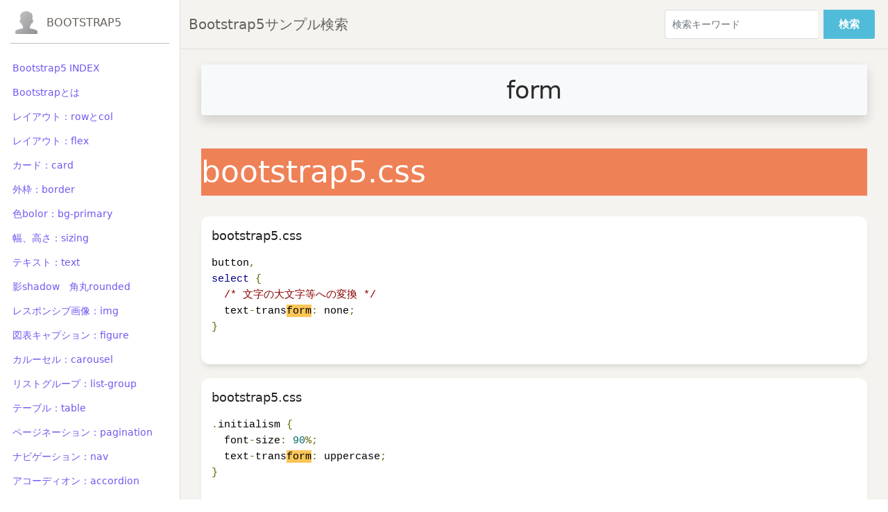

--- FILE ---
content_type: text/html; charset=UTF-8
request_url: https://bttb.jp/bootstrap5/index.php?strkey=form
body_size: 185108
content:
<!DOCTYPE html>
<html lang="ja">

<head>
  <meta charset="utf-8" />
  <link rel="apple-touch-icon" sizes="76x76" href="https://bttb.jp/assets/img/apple-icon.png">
  <link rel="icon" type="image/png" href="https://bttb.jp/assets/img/favicon.png">
  <meta http-equiv="X-UA-Compatible" content="IE=edge,chrome=1" />
  <title>Bootstrap5サンプル検索 - form</title>
  <meta name="description" content="Bootstrap5のサンプルをhtmlやclass名で検索しながら調べられます。Bootstrap5で使用されているformの結果です。">
  <meta content='width=device-width, initial-scale=1.0, maximum-scale=1.0, user-scalable=0, shrink-to-fit=no' name='viewport' />
  <link href="//fonts.googleapis.com/css?family=Montserrat:400,700,200" rel="stylesheet" />
  <link href="//maxcdn.bootstrapcdn.com/font-awesome/latest/css/font-awesome.min.css" rel="stylesheet">

  <link href="https://cdn.jsdelivr.net/npm/bootstrap@5.1.0/dist/css/bootstrap.min.css" rel="stylesheet" integrity="sha384-KyZXEAg3QhqLMpG8r+8fhAXLRk2vvoC2f3B09zVXn8CA5QIVfZOJ3BCsw2P0p/We" crossorigin="anonymous">
  <link href="https://bttb.jp/assets/css/paper-dashboard.css" rel="stylesheet" />
  <!--   Core JS Files   -->
  <script src="https://bttb.jp/assets/js/jquery-3.3.1.slim.min.js"></script>
  <script src="https://cdn.jsdelivr.net/npm/bootstrap@5.1.0/dist/js/bootstrap.bundle.min.js" integrity="sha384-U1DAWAznBHeqEIlVSCgzq+c9gqGAJn5c/t99JyeKa9xxaYpSvHU5awsuZVVFIhvj" crossorigin="anonymous"></script>
  <script src="https://bttb.jp/assets/js/plugins/perfect-scrollbar.jquery.min.js"></script>
  <script src="https://bttb.jp/assets/js/paper-dashboard.min.js" type="text/javascript"></script>
  <script src="https://cdn.rawgit.com/google/code-prettify/master/loader/run_prettify.js"></script>

  <style>
    body {
      font-family: "Segoe UI", Meiryo, system-ui, -apple-system, BlinkMacSystemFont, sans-serif;
    }

    .sidebar .nav li>a,
    .off-canvas-sidebar .nav li>a {
      margin: 5px 10px 0;
      color: #FFFFFF;
      display: block;
      text-decoration: none;
      position: relative;
      text-transform: none;
      cursor: pointer;
      font-size: 14px;
      padding: 5px 8px;
      line-height: 20px;
    }
  </style>
              <style>
            section>div {
              background-color: #f8f8ff;
              /* padding: .5em; */
              border: 1px solid #ccc;
            }
        
            section>div>[class*="col"] {
              border: 1px solid #ccc;
            }
        
            .row {
              margin-bottom: 1rem;
              /* min-height: 8rem; */
            }
        
            .d-flex {
              /* background-color: rgba(255,0,0,.1); */
              margin-bottom: .5rem;
            }
        
            .d-flex>div {
              background-color: #f8f8ff;
              padding: .5em;
              border: 1px solid #ccc;
            }
          </style>
  <!-- Global site tag (gtag.js) - Google Analytics -->
  <script async src="https://www.googletagmanager.com/gtag/js?id=G-B50L0XRGRD"></script>
  <script>
    window.dataLayer = window.dataLayer || [];

    function gtag() {
      dataLayer.push(arguments);
    }
    gtag('js', new Date());

    gtag('config', 'G-B50L0XRGRD');
  </script>
</head>

<body class="">
  <div class="wrapper">
    <div class="sidebar" data-color="white" data-active-color="danger">
      <div class="logo">
        <a href="https://bttb.jp/bootstrap5/index.php" class="simple-text logo-mini">
          <div class="logo-image-small"><img src="https://bttb.jp/assets/img/default-avatar.png"></div>
        </a>
        <a href="https://bttb.jp/bootstrap5/index.php" class="simple-text logo-normal">Bootstrap5</a>
      </div>

      <div class="sidebar-wrapper">
        <ul class="nav">
          <li><a href=" index.php">Bootstrap5 INDEX</a></li>
          <li><a href=" bootstrap5.html">Bootstrapとは</a></li>


          <li><a href="index.php?strtitle=rowとcol">レイアウト：rowとcol</a></li><li><a href="index.php?strtitle=flex">レイアウト：flex</a></li><li><a href="index.php?strtitle=card">カード：card</a></li><li><a href="index.php?strtitle=border">外枠：border</a></li><li><a href="index.php?strtitle=bg-primary">色bolor：bg-primary</a></li><li><a href="index.php?strtitle=sizing">幅、高さ：sizing</a></li><li><a href="index.php?strtitle=text">テキスト：text</a></li><li><a href="index.php?strtitle=shadow rounded">影shadow　角丸rounded</a></li><li><a href="index.php?strtitle=img">レスポンシブ画像：img</a></li><li><a href="index.php?strtitle=figure">図表キャプション：figure</a></li><li><a href="index.php?strtitle=carousel">カルーセル：carousel</a></li><li><a href="index.php?strtitle=list-group">リストグループ：list-group</a></li><li><a href="index.php?strtitle=table">テーブル：table</a></li><li><a href="index.php?strtitle=pagination">ページネーション：pagination</a></li><li><a href="index.php?strtitle=nav">ナビゲーション：nav</a></li><li><a href="index.php?strtitle=accordion">アコーディオン：accordion</a></li><li><a href="index.php?strtitle=collapse">折り畳み：collapse</a></li><li><a href="index.php?strtitle=form">フォーム：form</a></li><li><a href="index.php?strtitle=dropdown-menu">ドロップダウン：dropdown-menu</a></li><li><a href="index.php?strtitle=button">ボタン：button</a></li><li><a href="index.php?strtitle=alert">アラート：alert</a></li><li><a href="index.php?strtitle=badge">バッジ：badge</a></li><li><a href="index.php?strtitle=display">ディスプレー：display</a></li><li><a href="index.php?strtitle=float">フロート：float</a></li><li><a href="index.php?strtitle=modal">モーダル：modal</a></li><li><a href="index.php?strtitle=progress">プログレスバー：progress</a></li>

        </ul>
      </div>
    </div>

    <div class="main-panel">
      <!-- Navbar -->
      <nav class="navbar navbar-expand-lg navbar-absolute fixed-top navbar-transparent">
        <div class="container-fluid">
          <div class="navbar-wrapper">
            <div class="navbar-toggle">
              <button type="button" class="navbar-toggler">
                <span class="navbar-toggler-bar bar1"></span>
                <span class="navbar-toggler-bar bar2"></span>
                <span class="navbar-toggler-bar bar3"></span>
              </button>
            </div>
            <a class="navbar-brand" href="#">Bootstrap5サンプル検索</a>
          </div>

          <button class="navbar-toggler" type="button" data-toggle="collapse" data-target="#navigation" aria-controls="navigation-index" aria-expanded="false" aria-label="Toggle navigation">
            <span class="navbar-toggler-bar navbar-kebab"></span>
            <span class="navbar-toggler-bar navbar-kebab"></span>
            <span class="navbar-toggler-bar navbar-kebab"></span>
          </button>

          <!-- end -->
          <div class="collapse navbar-collapse justify-content-end" id="navigation">
            <form action="" method="get">
              <div class="input-group">
                <input class="form-control m-1" type="search" name="strkey" placeholder="検索キーワード">
                <button class="btn btn-info m-1" type="submit">検索</button>
              </div>
            </form>
          </div>

        </div>
      </nav>
      <!-- End Navbar -->

      <div class="content">

        <div class="shadow p-1 mb-5 bg-light rounded"><h1 class="h3 my-2 text-center">form</h1>
</div>
        <div class="row">
          <div class="col-md-12">
            <h2 class="bg-danger text-white d-block py-2">bootstrap5.css</h2>
<div class="card"><div class="card-header">bootstrap5.css</div><div class="card-body"><div class="row"><div class="col-sm-12"><pre><code class="prettyprint">button,
select {
  /* 文字の大文字等への変換 */
  text-trans<span class="bg-warning text-dark">form</span>: none;
}
</code></pre></div></div></div></div>
<div class="card"><div class="card-header">bootstrap5.css</div><div class="card-body"><div class="row"><div class="col-sm-12"><pre><code class="prettyprint">.initialism {
  font-size: 90%;
  text-trans<span class="bg-warning text-dark">form</span>: uppercase;
}
</code></pre></div></div></div></div>
<div class="card"><div class="card-header">bootstrap5.css</div><div class="card-body"><div class="row"><div class="col-sm-12"><pre><code class="prettyprint">.<span class="bg-warning text-dark">form</span>-control {
  display: block;
  width: 100%;
  height: calc(1.5em + 0.75rem + 2px);
  padding: 0.375rem 0.75rem;
  font-size: 1rem;
  font-weight: 400;
  line-height: 1.5;
  color: #495057;
  background-color: #fff;
  background-clip: padding-box;
  border: 1px solid #ced4da;
  border-radius: 0.25rem;
  transition: border-color 0.15s ease-in-out, box-shadow 0.15s ease-in-out;
}
</code></pre></div></div></div></div>
<div class="card"><div class="card-header">bootstrap5.css</div><div class="card-body"><div class="row"><div class="col-sm-12"><pre><code class="prettyprint">@media (prefers-reduced-motion: reduce) {
  .<span class="bg-warning text-dark">form</span>-control {
    transition: none;
  }
}
</code></pre></div></div></div></div>
<div class="card"><div class="card-header">bootstrap5.css</div><div class="card-body"><div class="row"><div class="col-sm-12"><pre><code class="prettyprint">.<span class="bg-warning text-dark">form</span>-control::-ms-expand {
  background-color: transparent;
  border: 0;
}
</code></pre></div></div></div></div>
<div class="card"><div class="card-header">bootstrap5.css</div><div class="card-body"><div class="row"><div class="col-sm-12"><pre><code class="prettyprint">.<span class="bg-warning text-dark">form</span>-control:focus {
  color: #495057;
  background-color: #fff;
  border-color: #80bdff;
  outline: 0;
  box-shadow: 0 0 0 0.2rem rgba(0, 123, 255, 0.25);
}
</code></pre></div></div></div></div>
<div class="card"><div class="card-header">bootstrap5.css</div><div class="card-body"><div class="row"><div class="col-sm-12"><pre><code class="prettyprint">.<span class="bg-warning text-dark">form</span>-control::-webkit-input-placeholder {
  color: #6c757d;
  opacity: 1;
}
</code></pre></div></div></div></div>
<div class="card"><div class="card-header">bootstrap5.css</div><div class="card-body"><div class="row"><div class="col-sm-12"><pre><code class="prettyprint">.<span class="bg-warning text-dark">form</span>-control::-moz-placeholder {
  color: #6c757d;
  opacity: 1;
}
</code></pre></div></div></div></div>
<div class="card"><div class="card-header">bootstrap5.css</div><div class="card-body"><div class="row"><div class="col-sm-12"><pre><code class="prettyprint">.<span class="bg-warning text-dark">form</span>-control:-ms-input-placeholder {
  color: #6c757d;
  opacity: 1;
}
</code></pre></div></div></div></div>
<div class="card"><div class="card-header">bootstrap5.css</div><div class="card-body"><div class="row"><div class="col-sm-12"><pre><code class="prettyprint">.<span class="bg-warning text-dark">form</span>-control::-ms-input-placeholder {
  color: #6c757d;
  opacity: 1;
}
</code></pre></div></div></div></div>
<div class="card"><div class="card-header">bootstrap5.css</div><div class="card-body"><div class="row"><div class="col-sm-12"><pre><code class="prettyprint">.<span class="bg-warning text-dark">form</span>-control::placeholder {
  color: #6c757d;
  opacity: 1;
}
</code></pre></div></div></div></div>
<div class="card"><div class="card-header">bootstrap5.css</div><div class="card-body"><div class="row"><div class="col-sm-12"><pre><code class="prettyprint">.<span class="bg-warning text-dark">form</span>-control:disabled,
.<span class="bg-warning text-dark">form</span>-control[readonly] {
  background-color: #e9ecef;
  opacity: 1;
}
</code></pre></div></div></div></div>
<div class="card"><div class="card-header">bootstrap5.css</div><div class="card-body"><div class="row"><div class="col-sm-12"><pre><code class="prettyprint">select.<span class="bg-warning text-dark">form</span>-control:focus::-ms-value {
  color: #495057;
  background-color: #fff;
}
</code></pre></div></div></div></div>
<div class="card"><div class="card-header">bootstrap5.css</div><div class="card-body"><div class="row"><div class="col-sm-12"><pre><code class="prettyprint">.<span class="bg-warning text-dark">form</span>-control-file,
.<span class="bg-warning text-dark">form</span>-control-range {
  display: block;
  width: 100%;
}
</code></pre></div></div></div></div>
<div class="card"><div class="card-header">bootstrap5.css</div><div class="card-body"><div class="row"><div class="col-sm-12"><pre><code class="prettyprint">.col-<span class="bg-warning text-dark">form</span>-label {
  padding-top: calc(0.375rem + 1px);
  padding-bottom: calc(0.375rem + 1px);
  margin-bottom: 0;
  font-size: inherit;
  line-height: 1.5;
}
</code></pre></div></div></div></div>
<div class="card"><div class="card-header">bootstrap5.css</div><div class="card-body"><div class="row"><div class="col-sm-12"><pre><code class="prettyprint">.col-<span class="bg-warning text-dark">form</span>-label-lg {
  padding-top: calc(0.5rem + 1px);
  padding-bottom: calc(0.5rem + 1px);
  font-size: 1.25rem;
  line-height: 1.5;
}
</code></pre></div></div></div></div>
<div class="card"><div class="card-header">bootstrap5.css</div><div class="card-body"><div class="row"><div class="col-sm-12"><pre><code class="prettyprint">.col-<span class="bg-warning text-dark">form</span>-label-sm {
  padding-top: calc(0.25rem + 1px);
  padding-bottom: calc(0.25rem + 1px);
  font-size: 0.875rem;
  line-height: 1.5;
}
</code></pre></div></div></div></div>
<div class="card"><div class="card-header">bootstrap5.css</div><div class="card-body"><div class="row"><div class="col-sm-12"><pre><code class="prettyprint">.<span class="bg-warning text-dark">form</span>-control-plaintext {
  display: block;
  width: 100%;
  padding-top: 0.375rem;
  padding-bottom: 0.375rem;
  margin-bottom: 0;
  line-height: 1.5;
  color: #212529;
  background-color: transparent;
  border: solid transparent;
  border-width: 1px 0;
}
</code></pre></div></div></div></div>
<div class="card"><div class="card-header">bootstrap5.css</div><div class="card-body"><div class="row"><div class="col-sm-12"><pre><code class="prettyprint">.<span class="bg-warning text-dark">form</span>-control-plaintext.<span class="bg-warning text-dark">form</span>-control-sm,
.<span class="bg-warning text-dark">form</span>-control-plaintext.<span class="bg-warning text-dark">form</span>-control-lg {
  padding-right: 0;
  padding-left: 0;
}
</code></pre></div></div></div></div>
<div class="card"><div class="card-header">bootstrap5.css</div><div class="card-body"><div class="row"><div class="col-sm-12"><pre><code class="prettyprint">.<span class="bg-warning text-dark">form</span>-control-sm {
  height: calc(1.5em + 0.5rem + 2px);
  padding: 0.25rem 0.5rem;
  font-size: 0.875rem;
  line-height: 1.5;
  border-radius: 0.2rem;
}
</code></pre></div></div></div></div>
<div class="card"><div class="card-header">bootstrap5.css</div><div class="card-body"><div class="row"><div class="col-sm-12"><pre><code class="prettyprint">.<span class="bg-warning text-dark">form</span>-control-lg {
  height: calc(1.5em + 1rem + 2px);
  padding: 0.5rem 1rem;
  font-size: 1.25rem;
  line-height: 1.5;
  border-radius: 0.3rem;
}
</code></pre></div></div></div></div>
<div class="card"><div class="card-header">bootstrap5.css</div><div class="card-body"><div class="row"><div class="col-sm-12"><pre><code class="prettyprint">select.<span class="bg-warning text-dark">form</span>-control[size],
select.<span class="bg-warning text-dark">form</span>-control[multiple] {
  height: auto;
}
</code></pre></div></div></div></div>
<div class="card"><div class="card-header">bootstrap5.css</div><div class="card-body"><div class="row"><div class="col-sm-12"><pre><code class="prettyprint">textarea.<span class="bg-warning text-dark">form</span>-control {
  height: auto;
}
</code></pre></div></div></div></div>
<div class="card"><div class="card-header">bootstrap5.css</div><div class="card-body"><div class="row"><div class="col-sm-12"><pre><code class="prettyprint">.<span class="bg-warning text-dark">form</span>-group {
  margin-bottom: 1rem;
}
</code></pre></div></div></div></div>
<div class="card"><div class="card-header">bootstrap5.css</div><div class="card-body"><div class="row"><div class="col-sm-12"><pre><code class="prettyprint">.<span class="bg-warning text-dark">form</span>-text {
  display: block;
  margin-top: 0.25rem;
}
</code></pre></div></div></div></div>
<div class="card"><div class="card-header">bootstrap5.css</div><div class="card-body"><div class="row"><div class="col-sm-12"><pre><code class="prettyprint">.<span class="bg-warning text-dark">form</span>-row {
  display: -ms-flexbox;
  display: flex;
  -ms-flex-wrap: wrap;
  flex-wrap: wrap;
  margin-right: -5px;
  margin-left: -5px;
}
</code></pre></div></div></div></div>
<div class="card"><div class="card-header">bootstrap5.css</div><div class="card-body"><div class="row"><div class="col-sm-12"><pre><code class="prettyprint">.<span class="bg-warning text-dark">form</span>-row &gt; .col,
.<span class="bg-warning text-dark">form</span>-row &gt; [class*="col-"] {
  padding-right: 5px;
  padding-left: 5px;
}
</code></pre></div></div></div></div>
<div class="card"><div class="card-header">bootstrap5.css</div><div class="card-body"><div class="row"><div class="col-sm-12"><pre><code class="prettyprint">.<span class="bg-warning text-dark">form</span>-check {
  position: relative;
  display: block;
  padding-left: 1.25rem;
}
</code></pre></div></div></div></div>
<div class="card"><div class="card-header">bootstrap5.css</div><div class="card-body"><div class="row"><div class="col-sm-12"><pre><code class="prettyprint">.<span class="bg-warning text-dark">form</span>-check-input {
  position: absolute;
  margin-top: 0.3rem;
  margin-left: -1.25rem;
}
</code></pre></div></div></div></div>
<div class="card"><div class="card-header">bootstrap5.css</div><div class="card-body"><div class="row"><div class="col-sm-12"><pre><code class="prettyprint">.<span class="bg-warning text-dark">form</span>-check-input:disabled ~ .<span class="bg-warning text-dark">form</span>-check-label {
  color: #6c757d;
}
</code></pre></div></div></div></div>
<div class="card"><div class="card-header">bootstrap5.css</div><div class="card-body"><div class="row"><div class="col-sm-12"><pre><code class="prettyprint">.<span class="bg-warning text-dark">form</span>-check-label {
  margin-bottom: 0;
}
</code></pre></div></div></div></div>
<div class="card"><div class="card-header">bootstrap5.css</div><div class="card-body"><div class="row"><div class="col-sm-12"><pre><code class="prettyprint">.<span class="bg-warning text-dark">form</span>-check-inline {
  display: -ms-inline-flexbox;
  display: inline-flex;
  -ms-flex-align: center;
  align-items: center;
  padding-left: 0;
  margin-right: 0.75rem;
}
</code></pre></div></div></div></div>
<div class="card"><div class="card-header">bootstrap5.css</div><div class="card-body"><div class="row"><div class="col-sm-12"><pre><code class="prettyprint">.<span class="bg-warning text-dark">form</span>-check-inline .<span class="bg-warning text-dark">form</span>-check-input {
  position: static;
  margin-top: 0;
  margin-right: 0.3125rem;
  margin-left: 0;
}
</code></pre></div></div></div></div>
<div class="card"><div class="card-header">bootstrap5.css</div><div class="card-body"><div class="row"><div class="col-sm-12"><pre><code class="prettyprint">.was-validated .<span class="bg-warning text-dark">form</span>-control:valid:focus,
.<span class="bg-warning text-dark">form</span>-control.is-valid:focus {
  border-color: #28a745;
  box-shadow: 0 0 0 0.2rem rgba(40, 167, 69, 0.25);
}
</code></pre></div></div></div></div>
<div class="card"><div class="card-header">bootstrap5.css</div><div class="card-body"><div class="row"><div class="col-sm-12"><pre><code class="prettyprint">.was-validated .<span class="bg-warning text-dark">form</span>-control:valid ~ .valid-feedback,
.was-validated .<span class="bg-warning text-dark">form</span>-control:valid ~ .valid-tooltip,
.<span class="bg-warning text-dark">form</span>-control.is-valid ~ .valid-feedback,
.<span class="bg-warning text-dark">form</span>-control.is-valid ~ .valid-tooltip {
  display: block;
}
</code></pre></div></div></div></div>
<div class="card"><div class="card-header">bootstrap5.css</div><div class="card-body"><div class="row"><div class="col-sm-12"><pre><code class="prettyprint">.was-validated textarea.<span class="bg-warning text-dark">form</span>-control:valid,
textarea.<span class="bg-warning text-dark">form</span>-control.is-valid {
  padding-right: calc(1.5em + 0.75rem);
  background-position: top calc(0.375em + 0.1875rem) right calc(0.375em + 0.1875rem);
}
</code></pre></div></div></div></div>
<div class="card"><div class="card-header">bootstrap5.css</div><div class="card-body"><div class="row"><div class="col-sm-12"><pre><code class="prettyprint">.was-validated .<span class="bg-warning text-dark">form</span>-control-file:valid ~ .valid-feedback,
.was-validated .<span class="bg-warning text-dark">form</span>-control-file:valid ~ .valid-tooltip,
.<span class="bg-warning text-dark">form</span>-control-file.is-valid ~ .valid-feedback,
.<span class="bg-warning text-dark">form</span>-control-file.is-valid ~ .valid-tooltip {
  display: block;
}
</code></pre></div></div></div></div>
<div class="card"><div class="card-header">bootstrap5.css</div><div class="card-body"><div class="row"><div class="col-sm-12"><pre><code class="prettyprint">.was-validated .<span class="bg-warning text-dark">form</span>-check-input:valid ~ .<span class="bg-warning text-dark">form</span>-check-label,
.<span class="bg-warning text-dark">form</span>-check-input.is-valid ~ .<span class="bg-warning text-dark">form</span>-check-label {
  color: #28a745;
}
</code></pre></div></div></div></div>
<div class="card"><div class="card-header">bootstrap5.css</div><div class="card-body"><div class="row"><div class="col-sm-12"><pre><code class="prettyprint">.was-validated .<span class="bg-warning text-dark">form</span>-check-input:valid ~ .valid-feedback,
.was-validated .<span class="bg-warning text-dark">form</span>-check-input:valid ~ .valid-tooltip,
.<span class="bg-warning text-dark">form</span>-check-input.is-valid ~ .valid-feedback,
.<span class="bg-warning text-dark">form</span>-check-input.is-valid ~ .valid-tooltip {
  display: block;
}
</code></pre></div></div></div></div>
<div class="card"><div class="card-header">bootstrap5.css</div><div class="card-body"><div class="row"><div class="col-sm-12"><pre><code class="prettyprint">.was-validated .<span class="bg-warning text-dark">form</span>-control:invalid:focus,
.<span class="bg-warning text-dark">form</span>-control.is-invalid:focus {
  border-color: #dc3545;
  box-shadow: 0 0 0 0.2rem rgba(220, 53, 69, 0.25);
}
</code></pre></div></div></div></div>
<div class="card"><div class="card-header">bootstrap5.css</div><div class="card-body"><div class="row"><div class="col-sm-12"><pre><code class="prettyprint">.was-validated .<span class="bg-warning text-dark">form</span>-control:invalid ~ .invalid-feedback,
.was-validated .<span class="bg-warning text-dark">form</span>-control:invalid ~ .invalid-tooltip,
.<span class="bg-warning text-dark">form</span>-control.is-invalid ~ .invalid-feedback,
.<span class="bg-warning text-dark">form</span>-control.is-invalid ~ .invalid-tooltip {
  display: block;
}
</code></pre></div></div></div></div>
<div class="card"><div class="card-header">bootstrap5.css</div><div class="card-body"><div class="row"><div class="col-sm-12"><pre><code class="prettyprint">.was-validated textarea.<span class="bg-warning text-dark">form</span>-control:invalid,
textarea.<span class="bg-warning text-dark">form</span>-control.is-invalid {
  padding-right: calc(1.5em + 0.75rem);
  background-position: top calc(0.375em + 0.1875rem) right calc(0.375em + 0.1875rem);
}
</code></pre></div></div></div></div>
<div class="card"><div class="card-header">bootstrap5.css</div><div class="card-body"><div class="row"><div class="col-sm-12"><pre><code class="prettyprint">.was-validated .<span class="bg-warning text-dark">form</span>-control-file:invalid ~ .invalid-feedback,
.was-validated .<span class="bg-warning text-dark">form</span>-control-file:invalid ~ .invalid-tooltip,
.<span class="bg-warning text-dark">form</span>-control-file.is-invalid ~ .invalid-feedback,
.<span class="bg-warning text-dark">form</span>-control-file.is-invalid ~ .invalid-tooltip {
  display: block;
}
</code></pre></div></div></div></div>
<div class="card"><div class="card-header">bootstrap5.css</div><div class="card-body"><div class="row"><div class="col-sm-12"><pre><code class="prettyprint">.was-validated .<span class="bg-warning text-dark">form</span>-check-input:invalid ~ .<span class="bg-warning text-dark">form</span>-check-label,
.<span class="bg-warning text-dark">form</span>-check-input.is-invalid ~ .<span class="bg-warning text-dark">form</span>-check-label {
  color: #dc3545;
}
</code></pre></div></div></div></div>
<div class="card"><div class="card-header">bootstrap5.css</div><div class="card-body"><div class="row"><div class="col-sm-12"><pre><code class="prettyprint">.was-validated .<span class="bg-warning text-dark">form</span>-check-input:invalid ~ .invalid-feedback,
.was-validated .<span class="bg-warning text-dark">form</span>-check-input:invalid ~ .invalid-tooltip,
.<span class="bg-warning text-dark">form</span>-check-input.is-invalid ~ .invalid-feedback,
.<span class="bg-warning text-dark">form</span>-check-input.is-invalid ~ .invalid-tooltip {
  display: block;
}
</code></pre></div></div></div></div>
<div class="card"><div class="card-header">bootstrap5.css</div><div class="card-body"><div class="row"><div class="col-sm-12"><pre><code class="prettyprint">.<span class="bg-warning text-dark">form</span>-inline {
  display: -ms-flexbox;
  display: flex;
  -ms-flex-flow: row wrap;
  flex-flow: row wrap;
  -ms-flex-align: center;
  align-items: center;
}
</code></pre></div></div></div></div>
<div class="card"><div class="card-header">bootstrap5.css</div><div class="card-body"><div class="row"><div class="col-sm-12"><pre><code class="prettyprint">.<span class="bg-warning text-dark">form</span>-inline .<span class="bg-warning text-dark">form</span>-check {
  width: 100%;
}
</code></pre></div></div></div></div>
<div class="card"><div class="card-header">bootstrap5.css</div><div class="card-body"><div class="row"><div class="col-sm-12"><pre><code class="prettyprint">@media (min-width: 576px) {
  .<span class="bg-warning text-dark">form</span>-inline label {
    display: -ms-flexbox;
    display: flex;
    -ms-flex-align: center;
    align-items: center;
    -ms-flex-pack: center;
    justify-content: center;
    margin-bottom: 0;
  }
  .<span class="bg-warning text-dark">form</span>-inline .<span class="bg-warning text-dark">form</span>-group {
    display: -ms-flexbox;
    display: flex;
    -ms-flex: 0 0 auto;
    flex: 0 0 auto;
    -ms-flex-flow: row wrap;
    flex-flow: row wrap;
    -ms-flex-align: center;
    align-items: center;
    margin-bottom: 0;
  }
  .<span class="bg-warning text-dark">form</span>-inline .<span class="bg-warning text-dark">form</span>-control {
    display: inline-block;
    width: auto;
    vertical-align: middle;
  }
  .<span class="bg-warning text-dark">form</span>-inline .<span class="bg-warning text-dark">form</span>-control-plaintext {
    display: inline-block;
  }
  .<span class="bg-warning text-dark">form</span>-inline .input-group,
  .<span class="bg-warning text-dark">form</span>-inline .custom-select {
    width: auto;
  }
  .<span class="bg-warning text-dark">form</span>-inline .<span class="bg-warning text-dark">form</span>-check {
    display: -ms-flexbox;
    display: flex;
    -ms-flex-align: center;
    align-items: center;
    -ms-flex-pack: center;
    justify-content: center;
    width: auto;
    padding-left: 0;
  }
  .<span class="bg-warning text-dark">form</span>-inline .<span class="bg-warning text-dark">form</span>-check-input {
    position: relative;
    -ms-flex-negative: 0;
    flex-shrink: 0;
    margin-top: 0;
    margin-right: 0.25rem;
    margin-left: 0;
  }
  .<span class="bg-warning text-dark">form</span>-inline .custom-control {
    -ms-flex-align: center;
    align-items: center;
    -ms-flex-pack: center;
    justify-content: center;
  }
  .<span class="bg-warning text-dark">form</span>-inline .custom-control-label {
    margin-bottom: 0;
  }
}
</code></pre></div></div></div></div>
<div class="card"><div class="card-header">bootstrap5.css</div><div class="card-body"><div class="row"><div class="col-sm-12"><pre><code class="prettyprint">.input-group &gt; .<span class="bg-warning text-dark">form</span>-control,
.input-group &gt; .<span class="bg-warning text-dark">form</span>-control-plaintext,
.input-group &gt; .custom-select,
.input-group &gt; .custom-file {
  position: relative;
  -ms-flex: 1 1 auto;
  flex: 1 1 auto;
  width: 1%;
  margin-bottom: 0;
}
</code></pre></div></div></div></div>
<div class="card"><div class="card-header">bootstrap5.css</div><div class="card-body"><div class="row"><div class="col-sm-12"><pre><code class="prettyprint">.input-group &gt; .<span class="bg-warning text-dark">form</span>-control + .<span class="bg-warning text-dark">form</span>-control,
.input-group &gt; .<span class="bg-warning text-dark">form</span>-control + .custom-select,
.input-group &gt; .<span class="bg-warning text-dark">form</span>-control + .custom-file,
.input-group &gt; .<span class="bg-warning text-dark">form</span>-control-plaintext + .<span class="bg-warning text-dark">form</span>-control,
.input-group &gt; .<span class="bg-warning text-dark">form</span>-control-plaintext + .custom-select,
.input-group &gt; .<span class="bg-warning text-dark">form</span>-control-plaintext + .custom-file,
.input-group &gt; .custom-select + .<span class="bg-warning text-dark">form</span>-control,
.input-group &gt; .custom-select + .custom-select,
.input-group &gt; .custom-select + .custom-file,
.input-group &gt; .custom-file + .<span class="bg-warning text-dark">form</span>-control,
.input-group &gt; .custom-file + .custom-select,
.input-group &gt; .custom-file + .custom-file {
  margin-left: -1px;
}
</code></pre></div></div></div></div>
<div class="card"><div class="card-header">bootstrap5.css</div><div class="card-body"><div class="row"><div class="col-sm-12"><pre><code class="prettyprint">.input-group &gt; .<span class="bg-warning text-dark">form</span>-control:focus,
.input-group &gt; .custom-select:focus,
.input-group &gt; .custom-file .custom-file-input:focus ~ .custom-file-label {
  z-index: 3;
}
</code></pre></div></div></div></div>
<div class="card"><div class="card-header">bootstrap5.css</div><div class="card-body"><div class="row"><div class="col-sm-12"><pre><code class="prettyprint">.input-group &gt; .<span class="bg-warning text-dark">form</span>-control:not(:last-child),
.input-group &gt; .custom-select:not(:last-child) {
  border-top-right-radius: 0;
  border-bottom-right-radius: 0;
}
</code></pre></div></div></div></div>
<div class="card"><div class="card-header">bootstrap5.css</div><div class="card-body"><div class="row"><div class="col-sm-12"><pre><code class="prettyprint">.input-group &gt; .<span class="bg-warning text-dark">form</span>-control:not(:first-child),
.input-group &gt; .custom-select:not(:first-child) {
  border-top-left-radius: 0;
  border-bottom-left-radius: 0;
}
</code></pre></div></div></div></div>
<div class="card"><div class="card-header">bootstrap5.css</div><div class="card-body"><div class="row"><div class="col-sm-12"><pre><code class="prettyprint">.input-group-lg &gt; .<span class="bg-warning text-dark">form</span>-control:not(textarea),
.input-group-lg &gt; .custom-select {
  height: calc(1.5em + 1rem + 2px);
}
</code></pre></div></div></div></div>
<div class="card"><div class="card-header">bootstrap5.css</div><div class="card-body"><div class="row"><div class="col-sm-12"><pre><code class="prettyprint">.input-group-lg &gt; .<span class="bg-warning text-dark">form</span>-control,
.input-group-lg &gt; .custom-select,
.input-group-lg &gt; .input-group-prepend &gt; .input-group-text,
.input-group-lg &gt; .input-group-append &gt; .input-group-text,
.input-group-lg &gt; .input-group-prepend &gt; .btn,
.input-group-lg &gt; .input-group-append &gt; .btn {
  padding: 0.5rem 1rem;
  font-size: 1.25rem;
  line-height: 1.5;
  border-radius: 0.3rem;
}
</code></pre></div></div></div></div>
<div class="card"><div class="card-header">bootstrap5.css</div><div class="card-body"><div class="row"><div class="col-sm-12"><pre><code class="prettyprint">.input-group-sm &gt; .<span class="bg-warning text-dark">form</span>-control:not(textarea),
.input-group-sm &gt; .custom-select {
  height: calc(1.5em + 0.5rem + 2px);
}
</code></pre></div></div></div></div>
<div class="card"><div class="card-header">bootstrap5.css</div><div class="card-body"><div class="row"><div class="col-sm-12"><pre><code class="prettyprint">.input-group-sm &gt; .<span class="bg-warning text-dark">form</span>-control,
.input-group-sm &gt; .custom-select,
.input-group-sm &gt; .input-group-prepend &gt; .input-group-text,
.input-group-sm &gt; .input-group-append &gt; .input-group-text,
.input-group-sm &gt; .input-group-prepend &gt; .btn,
.input-group-sm &gt; .input-group-append &gt; .btn {
  padding: 0.25rem 0.5rem;
  font-size: 0.875rem;
  line-height: 1.5;
  border-radius: 0.2rem;
}
</code></pre></div></div></div></div>
<div class="card"><div class="card-header">bootstrap5.css</div><div class="card-body"><div class="row"><div class="col-sm-12"><pre><code class="prettyprint">.custom-switch .custom-control-label::after {
  top: calc(0.25rem + 2px);
  left: calc(-2.25rem + 2px);
  width: calc(1rem - 4px);
  height: calc(1rem - 4px);
  background-color: #adb5bd;
  border-radius: 0.5rem;
  transition: background-color 0.15s ease-in-out, border-color 0.15s ease-in-out, box-shadow 0.15s ease-in-out, -webkit-trans<span class="bg-warning text-dark">form</span> 0.15s ease-in-out;
  transition: trans<span class="bg-warning text-dark">form</span> 0.15s ease-in-out, background-color 0.15s ease-in-out, border-color 0.15s ease-in-out, box-shadow 0.15s ease-in-out;
  transition: trans<span class="bg-warning text-dark">form</span> 0.15s ease-in-out, background-color 0.15s ease-in-out, border-color 0.15s ease-in-out, box-shadow 0.15s ease-in-out, -webkit-trans<span class="bg-warning text-dark">form</span> 0.15s ease-in-out;
}
</code></pre></div></div></div></div>
<div class="card"><div class="card-header">bootstrap5.css</div><div class="card-body"><div class="row"><div class="col-sm-12"><pre><code class="prettyprint">.custom-switch .custom-control-input:checked ~ .custom-control-label::after {
  background-color: #fff;
  -webkit-trans<span class="bg-warning text-dark">form</span>: translateX(0.75rem);
  trans<span class="bg-warning text-dark">form</span>: translateX(0.75rem);
}
</code></pre></div></div></div></div>
<div class="card"><div class="card-header">bootstrap5.css</div><div class="card-body"><div class="row"><div class="col-sm-12"><pre><code class="prettyprint">.modal.fade .modal-dialog {
  transition: -webkit-trans<span class="bg-warning text-dark">form</span> 0.3s ease-out;
  transition: trans<span class="bg-warning text-dark">form</span> 0.3s ease-out;
  transition: trans<span class="bg-warning text-dark">form</span> 0.3s ease-out, -webkit-trans<span class="bg-warning text-dark">form</span> 0.3s ease-out;
  -webkit-trans<span class="bg-warning text-dark">form</span>: translate(0, -50px);
  trans<span class="bg-warning text-dark">form</span>: translate(0, -50px);
}
</code></pre></div></div></div></div>
<div class="card"><div class="card-header">bootstrap5.css</div><div class="card-body"><div class="row"><div class="col-sm-12"><pre><code class="prettyprint">.modal.show .modal-dialog {
  -webkit-trans<span class="bg-warning text-dark">form</span>: none;
  trans<span class="bg-warning text-dark">form</span>: none;
}
</code></pre></div></div></div></div>
<div class="card"><div class="card-header">bootstrap5.css</div><div class="card-body"><div class="row"><div class="col-sm-12"><pre><code class="prettyprint">.tooltip {
  position: absolute;
  z-index: 1070;
  display: block;
  margin: 0;
  font-family: -apple-system, BlinkMacSystemFont, "Segoe UI", Roboto, "Helvetica Neue", Arial, "Noto Sans", sans-serif, "Apple Color Emoji", "Segoe UI Emoji", "Segoe UI Symbol", "Noto Color Emoji";
  font-style: normal;
  font-weight: 400;
  line-height: 1.5;
  text-align: left;
  text-align: start;
  text-decoration: none;
  text-shadow: none;
  text-trans<span class="bg-warning text-dark">form</span>: none;
  letter-spacing: normal;
  word-break: normal;
  word-spacing: normal;
  white-space: normal;
  line-break: auto;
  font-size: 0.875rem;
  word-wrap: break-word;
  opacity: 0;
}
</code></pre></div></div></div></div>
<div class="card"><div class="card-header">bootstrap5.css</div><div class="card-body"><div class="row"><div class="col-sm-12"><pre><code class="prettyprint">.popover {
  position: absolute;
  top: 0;
  left: 0;
  z-index: 1060;
  display: block;
  max-width: 276px;
  font-family: -apple-system, BlinkMacSystemFont, "Segoe UI", Roboto, "Helvetica Neue", Arial, "Noto Sans", sans-serif, "Apple Color Emoji", "Segoe UI Emoji", "Segoe UI Symbol", "Noto Color Emoji";
  font-style: normal;
  font-weight: 400;
  line-height: 1.5;
  text-align: left;
  text-align: start;
  text-decoration: none;
  text-shadow: none;
  text-trans<span class="bg-warning text-dark">form</span>: none;
  letter-spacing: normal;
  word-break: normal;
  word-spacing: normal;
  white-space: normal;
  line-break: auto;
  font-size: 0.875rem;
  word-wrap: break-word;
  background-color: #fff;
  background-clip: padding-box;
  border: 1px solid rgba(0, 0, 0, 0.2);
  border-radius: 0.3rem;
}
</code></pre></div></div></div></div>
<div class="card"><div class="card-header">bootstrap5.css</div><div class="card-body"><div class="row"><div class="col-sm-12"><pre><code class="prettyprint">.carousel-item {
  position: relative;
  display: none;
  float: left;
  width: 100%;
  margin-right: -100%;
  -webkit-backface-visibility: hidden;
  backface-visibility: hidden;
  transition: -webkit-trans<span class="bg-warning text-dark">form</span> 0.6s ease-in-out;
  transition: trans<span class="bg-warning text-dark">form</span> 0.6s ease-in-out;
  transition: trans<span class="bg-warning text-dark">form</span> 0.6s ease-in-out, -webkit-trans<span class="bg-warning text-dark">form</span> 0.6s ease-in-out;
}
</code></pre></div></div></div></div>
<div class="card"><div class="card-header">bootstrap5.css</div><div class="card-body"><div class="row"><div class="col-sm-12"><pre><code class="prettyprint">.carousel-item-next:not(.carousel-item-left),
.active.carousel-item-right {
  -webkit-trans<span class="bg-warning text-dark">form</span>: translateX(100%);
  trans<span class="bg-warning text-dark">form</span>: translateX(100%);
}
</code></pre></div></div></div></div>
<div class="card"><div class="card-header">bootstrap5.css</div><div class="card-body"><div class="row"><div class="col-sm-12"><pre><code class="prettyprint">.carousel-item-prev:not(.carousel-item-right),
.active.carousel-item-left {
  -webkit-trans<span class="bg-warning text-dark">form</span>: translateX(-100%);
  trans<span class="bg-warning text-dark">form</span>: translateX(-100%);
}
</code></pre></div></div></div></div>
<div class="card"><div class="card-header">bootstrap5.css</div><div class="card-body"><div class="row"><div class="col-sm-12"><pre><code class="prettyprint">.carousel-fade .carousel-item {
  opacity: 0;
  transition-property: opacity;
  -webkit-trans<span class="bg-warning text-dark">form</span>: none;
  trans<span class="bg-warning text-dark">form</span>: none;
}
</code></pre></div></div></div></div>
<div class="card"><div class="card-header">bootstrap5.css</div><div class="card-body"><div class="row"><div class="col-sm-12"><pre><code class="prettyprint">@-webkit-keyframes spinner-border {
  to {
    -webkit-trans<span class="bg-warning text-dark">form</span>: rotate(360deg);
    trans<span class="bg-warning text-dark">form</span>: rotate(360deg);
  }
}
</code></pre></div></div></div></div>
<div class="card"><div class="card-header">bootstrap5.css</div><div class="card-body"><div class="row"><div class="col-sm-12"><pre><code class="prettyprint">@keyframes spinner-border {
  to {
    -webkit-trans<span class="bg-warning text-dark">form</span>: rotate(360deg);
    trans<span class="bg-warning text-dark">form</span>: rotate(360deg);
  }
}
</code></pre></div></div></div></div>
<div class="card"><div class="card-header">bootstrap5.css</div><div class="card-body"><div class="row"><div class="col-sm-12"><pre><code class="prettyprint">@-webkit-keyframes spinner-grow {
  0% {
    -webkit-trans<span class="bg-warning text-dark">form</span>: scale(0);
    trans<span class="bg-warning text-dark">form</span>: scale(0);
  }
  50% {
    opacity: 1;
  }
}
</code></pre></div></div></div></div>
<div class="card"><div class="card-header">bootstrap5.css</div><div class="card-body"><div class="row"><div class="col-sm-12"><pre><code class="prettyprint">@keyframes spinner-grow {
  0% {
    -webkit-trans<span class="bg-warning text-dark">form</span>: scale(0);
    trans<span class="bg-warning text-dark">form</span>: scale(0);
  }
  50% {
    opacity: 1;
  }
}
</code></pre></div></div></div></div>
<div class="card"><div class="card-header">bootstrap5.css</div><div class="card-body"><div class="row"><div class="col-sm-12"><pre><code class="prettyprint">.text-lowercase {
  text-trans<span class="bg-warning text-dark">form</span>: lowercase !important;
}
</code></pre></div></div></div></div>
<div class="card"><div class="card-header">bootstrap5.css</div><div class="card-body"><div class="row"><div class="col-sm-12"><pre><code class="prettyprint">.text-uppercase {
  text-trans<span class="bg-warning text-dark">form</span>: uppercase !important;
}
</code></pre></div></div></div></div>
<div class="card"><div class="card-header">bootstrap5.css</div><div class="card-body"><div class="row"><div class="col-sm-12"><pre><code class="prettyprint">.text-capitalize {
  text-trans<span class="bg-warning text-dark">form</span>: capitalize !important;
}
</code></pre></div></div></div></div>
<h2 class="text-light bg-dark d-block py-2">html bootstrap5 Sample</h2>
<div class="card">
<div class="card-header"><h2>トグルボタンでdivコンテンツに様々な要素を追加する：dropdown-toggleとdropdown-menu</h2></div>
<hr>
<div class="card-body">
<div class="row"><div class="col-md-6 col-sm-12"><section>
  <div class="btn-group">
    <button type="button" class="btn btn-secondary dropdown-toggle" data-toggle="dropdown" aria-haspopup="true"
      aria-expanded="false">ドロップダウン</button>
    <!-- divで作成するコンテンツありのメニュー -->
    <div class="dropdown-menu">
      <h6 class="dropdown-header">ドロップダウンメニューのタイトル</h6>
      <form class="px-4 py-3">
        <div class="form-group">
          <label for="email">メールアドレス</label>
          <input type="email" class="form-control" id="email" placeholder="email@example.com">
        </div>
        <div class="form-group">
          <label for="password">パスワード</label>
          <input type="password" class="form-control" id="password" placeholder="Password">
        </div>
        <div class="form-check">
          <input type="checkbox" class="form-check-input" id="check">
          <label class="form-check-label" for="check"> ログイン情報を記憶 </label>
        </div>
        <button type="submit" class="btn btn-secondary">ログイン</button>
      </form>
      <div class="dropdown-divider"></div>
      <a class="dropdown-item" href="#1">初めての方</a>
      <a class="dropdown-item" href="#2">パスワードをお忘れの方</a>
    </div>
  </div>
</section>
</div>
<div class="col-md-6 col-sm-12 bg-light"><pre><code class="prettyprint">  &lt;div class="btn-group"&gt;
    &lt;button type="button" class="btn btn-secondary <a href="https://bttb.jp/bootstrap5/index.php?strkey=dropdown-toggle" class="bg-warning text-dark">dropdown-toggle</a>" data-toggle="dropdown" aria-haspopup="true"
      aria-expanded="false"&gt;ドロップダウン&lt;/button&gt;
    &lt;!-- divで作成するコンテンツありのメニュー --&gt;
    &lt;div class="<a href="https://bttb.jp/bootstrap5/index.php?strkey=dropdown-menu" class="bg-warning text-dark">dropdown-menu</a>"&gt;
      &lt;h6 class="dropdown-header"&gt;ドロップダウンメニューのタイトル&lt;/h6&gt;
      &lt;<a href="https://bttb.jp/bootstrap5/index.php?strkey=form" class="bg-warning text-dark">form</a> class="px-4 py-3"&gt;
        &lt;div class="<a href="https://bttb.jp/bootstrap5/index.php?strkey=form" class="bg-warning text-dark">form</a>-group"&gt;
          &lt;label for="email"&gt;メールアドレス&lt;/label&gt;
          &lt;input type="email" class="<a href="https://bttb.jp/bootstrap5/index.php?strkey=form" class="bg-warning text-dark">form</a>-control" id="email" placeholder="email@example.com"&gt;
        &lt;/div&gt;
        &lt;div class="<a href="https://bttb.jp/bootstrap5/index.php?strkey=form" class="bg-warning text-dark">form</a>-group"&gt;
          &lt;label for="password"&gt;パスワード&lt;/label&gt;
          &lt;input type="password" class="<a href="https://bttb.jp/bootstrap5/index.php?strkey=form" class="bg-warning text-dark">form</a>-control" id="password" placeholder="Password"&gt;
        &lt;/div&gt;
        &lt;div class="<a href="https://bttb.jp/bootstrap5/index.php?strkey=form" class="bg-warning text-dark">form</a>-check"&gt;
          &lt;input type="checkbox" class="<a href="https://bttb.jp/bootstrap5/index.php?strkey=form" class="bg-warning text-dark">form</a>-check-input" id="check"&gt;
          &lt;label class="<a href="https://bttb.jp/bootstrap5/index.php?strkey=form" class="bg-warning text-dark">form</a>-check-label" for="check"&gt; ログイン情報を記憶 &lt;/label&gt;
        &lt;/div&gt;
        &lt;button type="submit" class="btn btn-secondary"&gt;ログイン&lt;/button&gt;
      &lt;/<a href="https://bttb.jp/bootstrap5/index.php?strkey=form" class="bg-warning text-dark">form</a>&gt;
      &lt;div class="dropdown-divider"&gt;&lt;/div&gt;
      &lt;a class="dropdown-item" href="#1"&gt;初めての方&lt;/a&gt;
      &lt;a class="dropdown-item" href="#2"&gt;パスワードをお忘れの方&lt;/a&gt;
    &lt;/div&gt;
  &lt;/div&gt;
</code></pre></div>
</div>
</div></div>
<div class="card">
<div class="card-header"><h2>フォームの基本要素：form-groupとform-control</h2></div>
<hr>
<div class="card-body">
<div class="row"><div class="col-md-6 col-sm-12"><section>
  <form>
    <div class="form-group">
      <!-- 入力要素ごとにform-group、入力エリアはform-control -->
      <label for="email1">メールアドレス</label>
      <input type="email" class="form-control" id="email1" aria-describedby="emailHelp" placeholder="メールアドレスを入力">
      <small id="emailHelp" class="form-text text-muted">キャリアメールは届かない場合があります。</small>
    </div>
    <div class="form-group">
      <label for="password1">パスワード</label>
      <input type="password" class="form-control" id="password1" placeholder="パスワードを入力">
    </div>
    <div class="form-group">
      <label for="select1">プルダウンメニューから選んでください</label>
      <select class="form-control" id="select1">
        <option>メニュー1</option>
        <option>メニュー2</option>
        <option>メニュー3</option>
        <option>メニュー4</option>
        <option>メニュー5</option>
      </select>
    </div>
    <!-- 複数選択のプルダウンメニュー -->
    <div class="form-group">
      <label for="select2">複数選択のプルダウンメニュー</label>
      <select multiple class="form-control" id="select2">
        <option>複数選択可A</option>
        <option>複数選択可B</option>
        <option>複数選択可C</option>
        <option>複数選択可D</option>
        <option>複数選択可E</option>
      </select>
    </div>
    <div class="form-group">
      <label for="textarea1">複数行のテキスト入力欄</label>
      <textarea class="form-control" id="textarea1" rows="3"></textarea>
    </div>
    <div class="form-group">
      <label for="file1">ファイルを選択</label>
      <input type="file" class="form-control-file" id="file1">
    </div>
    <div class="form-check">
      <input type="checkbox" class="form-check-input" id="checkbox01">
      <label class="form-check-label" for="">チェックする</label>
    </div>
    <button type="submit" class="btn btn-primary">送信</button>
  </form>
</section>
</div>
<div class="col-md-6 col-sm-12 bg-light"><pre><code class="prettyprint">  &lt;form&gt;
    &lt;div class="<a href="https://bttb.jp/bootstrap5/index.php?strkey=form-group" class="bg-warning text-dark">form-group</a>"&gt;
      &lt;!-- 入力要素ごとに<a href="https://bttb.jp/bootstrap5/index.php?strkey=form-group" class="bg-warning text-dark">form-group</a>、入力エリアは<a href="https://bttb.jp/bootstrap5/index.php?strkey=form-control" class="bg-warning text-dark">form-control</a> --&gt;
      &lt;label for="email1"&gt;メールアドレス&lt;/label&gt;
      &lt;input type="email" class="<a href="https://bttb.jp/bootstrap5/index.php?strkey=form-control" class="bg-warning text-dark">form-control</a>" id="email1" aria-describedby="emailHelp" placeholder="メールアドレスを入力"&gt;
      &lt;small id="emailHelp" class="form-text text-muted"&gt;キャリアメールは届かない場合があります。&lt;/small&gt;
    &lt;/div&gt;
    &lt;div class="<a href="https://bttb.jp/bootstrap5/index.php?strkey=form-group" class="bg-warning text-dark">form-group</a>"&gt;
      &lt;label for="password1"&gt;パスワード&lt;/label&gt;
      &lt;input type="password" class="<a href="https://bttb.jp/bootstrap5/index.php?strkey=form-control" class="bg-warning text-dark">form-control</a>" id="password1" placeholder="パスワードを入力"&gt;
    &lt;/div&gt;
    &lt;div class="<a href="https://bttb.jp/bootstrap5/index.php?strkey=form-group" class="bg-warning text-dark">form-group</a>"&gt;
      &lt;label for="select1"&gt;プルダウンメニューから選んでください&lt;/label&gt;
      &lt;select class="<a href="https://bttb.jp/bootstrap5/index.php?strkey=form-control" class="bg-warning text-dark">form-control</a>" id="select1"&gt;
        &lt;option&gt;メニュー1&lt;/option&gt;
        &lt;option&gt;メニュー2&lt;/option&gt;
        &lt;option&gt;メニュー3&lt;/option&gt;
        &lt;option&gt;メニュー4&lt;/option&gt;
        &lt;option&gt;メニュー5&lt;/option&gt;
      &lt;/select&gt;
    &lt;/div&gt;
    &lt;!-- 複数選択のプルダウンメニュー --&gt;
    &lt;div class="<a href="https://bttb.jp/bootstrap5/index.php?strkey=form-group" class="bg-warning text-dark">form-group</a>"&gt;
      &lt;label for="select2"&gt;複数選択のプルダウンメニュー&lt;/label&gt;
      &lt;select multiple class="<a href="https://bttb.jp/bootstrap5/index.php?strkey=form-control" class="bg-warning text-dark">form-control</a>" id="select2"&gt;
        &lt;option&gt;複数選択可A&lt;/option&gt;
        &lt;option&gt;複数選択可B&lt;/option&gt;
        &lt;option&gt;複数選択可C&lt;/option&gt;
        &lt;option&gt;複数選択可D&lt;/option&gt;
        &lt;option&gt;複数選択可E&lt;/option&gt;
      &lt;/select&gt;
    &lt;/div&gt;
    &lt;div class="<a href="https://bttb.jp/bootstrap5/index.php?strkey=form-group" class="bg-warning text-dark">form-group</a>"&gt;
      &lt;label for="textarea1"&gt;複数行のテキスト入力欄&lt;/label&gt;
      &lt;textarea class="<a href="https://bttb.jp/bootstrap5/index.php?strkey=form-control" class="bg-warning text-dark">form-control</a>" id="textarea1" rows="3"&gt;&lt;/textarea&gt;
    &lt;/div&gt;
    &lt;div class="<a href="https://bttb.jp/bootstrap5/index.php?strkey=form-group" class="bg-warning text-dark">form-group</a>"&gt;
      &lt;label for="file1"&gt;ファイルを選択&lt;/label&gt;
      &lt;input type="file" class="<a href="https://bttb.jp/bootstrap5/index.php?strkey=form-control" class="bg-warning text-dark">form-control</a>-file" id="file1"&gt;
    &lt;/div&gt;
    &lt;div class="form-check"&gt;
      &lt;input type="checkbox" class="form-check-input" id="checkbox01"&gt;
      &lt;label class="form-check-label" for=""&gt;チェックする&lt;/label&gt;
    &lt;/div&gt;
    &lt;button type="submit" class="btn btn-primary"&gt;送信&lt;/button&gt;
  &lt;/form&gt;
</code></pre></div>
</div>
</div></div>
<div class="card">
<div class="card-header"><h2>フォームタイトル：block-title-infoとfa-shopping-basket</h2></div>
<hr>
<div class="card-body">
<div class="row"><div class="col-md-6 col-sm-12"><section>
  <!-- https://maxcdn.bootstrapcdn.com/font-awesome/4.7.0/css/font-awesome.min.css -->
  <!-- font-awesomeによるアイコン -->
  <h3 class="block-title-info">
    <i class="fa fa-shopping-basket" aria-hidden="true"></i>formタイトル
  </h3>
  <div class="form-row">
    <!-- 最小単位のセット、勝手に順番に２列で並んでいく -->
    <div class="form-group col-sm-6">
      <label for="text4a">First name</label>
      <input type="text" class="form-control" id="text4a" placeholder="First name" />
    </div>
    <div class="form-group col-sm-6">
      <label for="text4b">Last name</label>
      <input type="text" class="form-control" id="text4b" placeholder="Last name" />
    </div>
    <div class="form-group col-sm-6">
      <label for="text4a">First name</label>
      <input type="text" class="form-control" id="text4a" placeholder="First name" />
    </div>
    <div class="form-group col-sm-6">
      <label for="text4b">Last name</label>
      <input type="text" class="form-control" id="text4b" placeholder="Last name" />
    </div>
    <div class="form-group col-sm-6">
      <label for="select1a">Select:</label>
      <select id="select1a" class="form-control">
        <option>Select A</option>
        <option>Select B</option>
      </select>
    </div>
    <div class="form-group col-sm-6">
      <label for="file1">File:</label>
      <input type="file" id="file1" class="form-control-file" />
    </div>
    <div class="form-group col-sm-6">
      <label for="select1a">check:</label>
      <div class="form-check">
        <input class="form-check-input" type="checkbox" id="check1a" checked />
        <label class="form-check-label" for="check1a">Check A</label>
      </div>
      <div class="form-check">
        <input class="form-check-input" type="checkbox" id="check1b" />
        <label class="form-check-label" for="check1b">Check B</label>
      </div>
    </div>
    <div class="form-group col-sm-6">
      <label for="select1a">radio:</label>
      <div class="form-check">
        <input class="form-check-input" type="radio" name="radio1" id="radio1a" checked />
        <label class="form-check-label" for="radio1a">Check A</label>
      </div>
      <div class="form-check">
        <input class="form-check-input" type="radio" name="radio1" id="radio1b" />
        <label class="form-check-label" for="radio1b">Check B</label>
      </div>
    </div>
  </div>
</section>
</div>
<div class="col-md-6 col-sm-12 bg-light"><pre><code class="prettyprint">  &lt;!-- https://maxcdn.bootstrapcdn.com/font-awesome/4.7.0/css/font-awesome.min.css --&gt;
  &lt;!-- font-awesomeによるアイコン --&gt;
  &lt;h3 class="<a href="https://bttb.jp/bootstrap5/index.php?strkey=block-title-info" class="bg-warning text-dark">block-title-info</a>"&gt;
    &lt;i class="fa <a href="https://bttb.jp/bootstrap5/index.php?strkey=fa-shopping-basket" class="bg-warning text-dark">fa-shopping-basket</a>" aria-hidden="true"&gt;&lt;/i&gt;<a href="https://bttb.jp/bootstrap5/index.php?strkey=form" class="bg-warning text-dark">form</a>タイトル
  &lt;/h3&gt;
  &lt;div class="<a href="https://bttb.jp/bootstrap5/index.php?strkey=form" class="bg-warning text-dark">form</a>-row"&gt;
    &lt;!-- 最小単位のセット、勝手に順番に２列で並んでいく --&gt;
    &lt;div class="<a href="https://bttb.jp/bootstrap5/index.php?strkey=form" class="bg-warning text-dark">form</a>-group col-sm-6"&gt;
      &lt;label for="text4a"&gt;First name&lt;/label&gt;
      &lt;input type="text" class="<a href="https://bttb.jp/bootstrap5/index.php?strkey=form" class="bg-warning text-dark">form</a>-control" id="text4a" placeholder="First name" /&gt;
    &lt;/div&gt;
    &lt;div class="<a href="https://bttb.jp/bootstrap5/index.php?strkey=form" class="bg-warning text-dark">form</a>-group col-sm-6"&gt;
      &lt;label for="text4b"&gt;Last name&lt;/label&gt;
      &lt;input type="text" class="<a href="https://bttb.jp/bootstrap5/index.php?strkey=form" class="bg-warning text-dark">form</a>-control" id="text4b" placeholder="Last name" /&gt;
    &lt;/div&gt;
    &lt;div class="<a href="https://bttb.jp/bootstrap5/index.php?strkey=form" class="bg-warning text-dark">form</a>-group col-sm-6"&gt;
      &lt;label for="text4a"&gt;First name&lt;/label&gt;
      &lt;input type="text" class="<a href="https://bttb.jp/bootstrap5/index.php?strkey=form" class="bg-warning text-dark">form</a>-control" id="text4a" placeholder="First name" /&gt;
    &lt;/div&gt;
    &lt;div class="<a href="https://bttb.jp/bootstrap5/index.php?strkey=form" class="bg-warning text-dark">form</a>-group col-sm-6"&gt;
      &lt;label for="text4b"&gt;Last name&lt;/label&gt;
      &lt;input type="text" class="<a href="https://bttb.jp/bootstrap5/index.php?strkey=form" class="bg-warning text-dark">form</a>-control" id="text4b" placeholder="Last name" /&gt;
    &lt;/div&gt;
    &lt;div class="<a href="https://bttb.jp/bootstrap5/index.php?strkey=form" class="bg-warning text-dark">form</a>-group col-sm-6"&gt;
      &lt;label for="select1a"&gt;Select:&lt;/label&gt;
      &lt;select id="select1a" class="<a href="https://bttb.jp/bootstrap5/index.php?strkey=form" class="bg-warning text-dark">form</a>-control"&gt;
        &lt;option&gt;Select A&lt;/option&gt;
        &lt;option&gt;Select B&lt;/option&gt;
      &lt;/select&gt;
    &lt;/div&gt;
    &lt;div class="<a href="https://bttb.jp/bootstrap5/index.php?strkey=form" class="bg-warning text-dark">form</a>-group col-sm-6"&gt;
      &lt;label for="file1"&gt;File:&lt;/label&gt;
      &lt;input type="file" id="file1" class="<a href="https://bttb.jp/bootstrap5/index.php?strkey=form" class="bg-warning text-dark">form</a>-control-file" /&gt;
    &lt;/div&gt;
    &lt;div class="<a href="https://bttb.jp/bootstrap5/index.php?strkey=form" class="bg-warning text-dark">form</a>-group col-sm-6"&gt;
      &lt;label for="select1a"&gt;check:&lt;/label&gt;
      &lt;div class="<a href="https://bttb.jp/bootstrap5/index.php?strkey=form" class="bg-warning text-dark">form</a>-check"&gt;
        &lt;input class="<a href="https://bttb.jp/bootstrap5/index.php?strkey=form" class="bg-warning text-dark">form</a>-check-input" type="checkbox" id="check1a" checked /&gt;
        &lt;label class="<a href="https://bttb.jp/bootstrap5/index.php?strkey=form" class="bg-warning text-dark">form</a>-check-label" for="check1a"&gt;Check A&lt;/label&gt;
      &lt;/div&gt;
      &lt;div class="<a href="https://bttb.jp/bootstrap5/index.php?strkey=form" class="bg-warning text-dark">form</a>-check"&gt;
        &lt;input class="<a href="https://bttb.jp/bootstrap5/index.php?strkey=form" class="bg-warning text-dark">form</a>-check-input" type="checkbox" id="check1b" /&gt;
        &lt;label class="<a href="https://bttb.jp/bootstrap5/index.php?strkey=form" class="bg-warning text-dark">form</a>-check-label" for="check1b"&gt;Check B&lt;/label&gt;
      &lt;/div&gt;
    &lt;/div&gt;
    &lt;div class="<a href="https://bttb.jp/bootstrap5/index.php?strkey=form" class="bg-warning text-dark">form</a>-group col-sm-6"&gt;
      &lt;label for="select1a"&gt;radio:&lt;/label&gt;
      &lt;div class="<a href="https://bttb.jp/bootstrap5/index.php?strkey=form" class="bg-warning text-dark">form</a>-check"&gt;
        &lt;input class="<a href="https://bttb.jp/bootstrap5/index.php?strkey=form" class="bg-warning text-dark">form</a>-check-input" type="radio" name="radio1" id="radio1a" checked /&gt;
        &lt;label class="<a href="https://bttb.jp/bootstrap5/index.php?strkey=form" class="bg-warning text-dark">form</a>-check-label" for="radio1a"&gt;Check A&lt;/label&gt;
      &lt;/div&gt;
      &lt;div class="<a href="https://bttb.jp/bootstrap5/index.php?strkey=form" class="bg-warning text-dark">form</a>-check"&gt;
        &lt;input class="<a href="https://bttb.jp/bootstrap5/index.php?strkey=form" class="bg-warning text-dark">form</a>-check-input" type="radio" name="radio1" id="radio1b" /&gt;
        &lt;label class="<a href="https://bttb.jp/bootstrap5/index.php?strkey=form" class="bg-warning text-dark">form</a>-check-label" for="radio1b"&gt;Check B&lt;/label&gt;
      &lt;/div&gt;
    &lt;/div&gt;
  &lt;/div&gt;
</code></pre></div>
</div>
</div></div>
<div class="card">
<div class="card-header"><h2>読み取りテキストを、枠を非表示にする：form-control-plaintext</h2></div>
<hr>
<div class="card-body">
<div class="row"><div class="col-md-6 col-sm-12"><section>
  <form>
    <div class="form-group row">
      <label for="staticEmail" class="col-sm-2 col-form-label">メールアドレス</label>
      <div class="col-sm-10">
        <!-- inputの枠を表示しない -->
        <input type="text" class="form-control-plaintext" readonly id="staticEmail" value="email@example.com">
      </div>
    </div>
    <div class="form-group row">
      <label for="inputPassword" class="col-sm-2 col-form-label">パスワード</label>
      <div class="col-sm-10">
        <!-- passwordを使うと、入力内容が*として表示される -->
        <input type="password" class="form-control" id="inputPassword" placeholder="パスワードを入力">
      </div>
    </div>
  </form>
</section>
</div>
<div class="col-md-6 col-sm-12 bg-light"><pre><code class="prettyprint">  &lt;form&gt;
    &lt;div class="form-group row"&gt;
      &lt;label for="staticEmail" class="col-sm-2 col-form-label"&gt;メールアドレス&lt;/label&gt;
      &lt;div class="col-sm-10"&gt;
        &lt;!-- inputの枠を表示しない --&gt;
        &lt;input type="text" class="<a href="https://bttb.jp/bootstrap5/index.php?strkey=form-control-plaintext" class="bg-warning text-dark">form-control-plaintext</a>" readonly id="staticEmail" value="email@example.com"&gt;
      &lt;/div&gt;
    &lt;/div&gt;
    &lt;div class="form-group row"&gt;
      &lt;label for="inputPassword" class="col-sm-2 col-form-label"&gt;パスワード&lt;/label&gt;
      &lt;div class="col-sm-10"&gt;
        &lt;!-- passwordを使うと、入力内容が*として表示される --&gt;
        &lt;input type="password" class="form-control" id="inputPassword" placeholder="パスワードを入力"&gt;
      &lt;/div&gt;
    &lt;/div&gt;
  &lt;/form&gt;
</code></pre></div>
</div>
</div></div>
<div class="card">
<div class="card-header"><h2>入力コントロールのサイズを調整する：-lgと-sm</h2></div>
<hr>
<div class="card-body">
<div class="row"><div class="col-md-6 col-sm-12"><section>
  <form>
    <!-- 大サイズのテキスト入力欄 -->
    <div class="form-group">
      <label for="input1">大サイズのテキスト入力欄　form-control-lg</label>
      <input type="text" class="form-control form-control-lg" id="input1" placeholder="form-control-lg">
    </div>
    <!-- 標準サイズのテキスト入力欄 -->
    <div class="form-group">
      <label for="input2">標準サイズのテキスト入力欄</label>
      <input type="text" class="form-control" id="input2" placeholder="Default size">
    </div>
    <!-- 小サイズのテキスト入力欄 -->
    <div class="form-group">
      <label for="input3">小サイズのテキスト入力欄　form-control-sm</label>
      <input type="text" class="form-control form-control-sm" id="input3" placeholder="form-control-sm">
    </div>
    <hr>
    <!-- 大サイズのプルダウンメニュー -->
    <div class="form-group">
      <label for="select1">大サイズのプルダウンメニュー　form-control-lg</label>
      <select class="form-control form-control-lg" id="select1">
        <option>form-control-lg</option>
      </select>
    </div>
    <!-- 標準サイズのプルダウンメニュー -->
    <div class="form-group">
      <label for="select2">標準サイズのプルダウンメニュー</label>
      <select class="form-control" id="select2">
        <option>Default size</option>
      </select>
    </div>
    <!-- 小サイズのプルダウンメニュー -->
    <div class="form-group">
      <label for="select3">小サイズのプルダウンメニュー　form-control-sm</label>
      <select class="form-control form-control-sm" id="select3">
        <option>form-control-sm</option>
      </select>
    </div>
  </form>
</section>
</div>
<div class="col-md-6 col-sm-12 bg-light"><pre><code class="prettyprint">  &lt;<a href="https://bttb.jp/bootstrap5/index.php?strkey=form" class="bg-warning text-dark">form</a>&gt;
    &lt;!-- 大サイズのテキスト入力欄 --&gt;
    &lt;div class="<a href="https://bttb.jp/bootstrap5/index.php?strkey=form" class="bg-warning text-dark">form</a>-group"&gt;
      &lt;label for="input1"&gt;大サイズのテキスト入力欄　<a href="https://bttb.jp/bootstrap5/index.php?strkey=form" class="bg-warning text-dark">form</a>-control<a href="https://bttb.jp/bootstrap5/index.php?strkey=-lg" class="bg-warning text-dark">-lg</a>&lt;/label&gt;
      &lt;input type="text" class="<a href="https://bttb.jp/bootstrap5/index.php?strkey=form" class="bg-warning text-dark">form</a>-control <a href="https://bttb.jp/bootstrap5/index.php?strkey=form" class="bg-warning text-dark">form</a>-control<a href="https://bttb.jp/bootstrap5/index.php?strkey=-lg" class="bg-warning text-dark">-lg</a>" id="input1" placeholder="<a href="https://bttb.jp/bootstrap5/index.php?strkey=form" class="bg-warning text-dark">form</a>-control<a href="https://bttb.jp/bootstrap5/index.php?strkey=-lg" class="bg-warning text-dark">-lg</a>"&gt;
    &lt;/div&gt;
    &lt;!-- 標準サイズのテキスト入力欄 --&gt;
    &lt;div class="<a href="https://bttb.jp/bootstrap5/index.php?strkey=form" class="bg-warning text-dark">form</a>-group"&gt;
      &lt;label for="input2"&gt;標準サイズのテキスト入力欄&lt;/label&gt;
      &lt;input type="text" class="<a href="https://bttb.jp/bootstrap5/index.php?strkey=form" class="bg-warning text-dark">form</a>-control" id="input2" placeholder="Default size"&gt;
    &lt;/div&gt;
    &lt;!-- 小サイズのテキスト入力欄 --&gt;
    &lt;div class="<a href="https://bttb.jp/bootstrap5/index.php?strkey=form" class="bg-warning text-dark">form</a>-group"&gt;
      &lt;label for="input3"&gt;小サイズのテキスト入力欄　<a href="https://bttb.jp/bootstrap5/index.php?strkey=form" class="bg-warning text-dark">form</a>-control<a href="https://bttb.jp/bootstrap5/index.php?strkey=-sm" class="bg-warning text-dark">-sm</a>&lt;/label&gt;
      &lt;input type="text" class="<a href="https://bttb.jp/bootstrap5/index.php?strkey=form" class="bg-warning text-dark">form</a>-control <a href="https://bttb.jp/bootstrap5/index.php?strkey=form" class="bg-warning text-dark">form</a>-control<a href="https://bttb.jp/bootstrap5/index.php?strkey=-sm" class="bg-warning text-dark">-sm</a>" id="input3" placeholder="<a href="https://bttb.jp/bootstrap5/index.php?strkey=form" class="bg-warning text-dark">form</a>-control<a href="https://bttb.jp/bootstrap5/index.php?strkey=-sm" class="bg-warning text-dark">-sm</a>"&gt;
    &lt;/div&gt;
    &lt;hr&gt;
    &lt;!-- 大サイズのプルダウンメニュー --&gt;
    &lt;div class="<a href="https://bttb.jp/bootstrap5/index.php?strkey=form" class="bg-warning text-dark">form</a>-group"&gt;
      &lt;label for="select1"&gt;大サイズのプルダウンメニュー　<a href="https://bttb.jp/bootstrap5/index.php?strkey=form" class="bg-warning text-dark">form</a>-control<a href="https://bttb.jp/bootstrap5/index.php?strkey=-lg" class="bg-warning text-dark">-lg</a>&lt;/label&gt;
      &lt;select class="<a href="https://bttb.jp/bootstrap5/index.php?strkey=form" class="bg-warning text-dark">form</a>-control <a href="https://bttb.jp/bootstrap5/index.php?strkey=form" class="bg-warning text-dark">form</a>-control<a href="https://bttb.jp/bootstrap5/index.php?strkey=-lg" class="bg-warning text-dark">-lg</a>" id="select1"&gt;
        &lt;option&gt;<a href="https://bttb.jp/bootstrap5/index.php?strkey=form" class="bg-warning text-dark">form</a>-control<a href="https://bttb.jp/bootstrap5/index.php?strkey=-lg" class="bg-warning text-dark">-lg</a>&lt;/option&gt;
      &lt;/select&gt;
    &lt;/div&gt;
    &lt;!-- 標準サイズのプルダウンメニュー --&gt;
    &lt;div class="<a href="https://bttb.jp/bootstrap5/index.php?strkey=form" class="bg-warning text-dark">form</a>-group"&gt;
      &lt;label for="select2"&gt;標準サイズのプルダウンメニュー&lt;/label&gt;
      &lt;select class="<a href="https://bttb.jp/bootstrap5/index.php?strkey=form" class="bg-warning text-dark">form</a>-control" id="select2"&gt;
        &lt;option&gt;Default size&lt;/option&gt;
      &lt;/select&gt;
    &lt;/div&gt;
    &lt;!-- 小サイズのプルダウンメニュー --&gt;
    &lt;div class="<a href="https://bttb.jp/bootstrap5/index.php?strkey=form" class="bg-warning text-dark">form</a>-group"&gt;
      &lt;label for="select3"&gt;小サイズのプルダウンメニュー　<a href="https://bttb.jp/bootstrap5/index.php?strkey=form" class="bg-warning text-dark">form</a>-control<a href="https://bttb.jp/bootstrap5/index.php?strkey=-sm" class="bg-warning text-dark">-sm</a>&lt;/label&gt;
      &lt;select class="<a href="https://bttb.jp/bootstrap5/index.php?strkey=form" class="bg-warning text-dark">form</a>-control <a href="https://bttb.jp/bootstrap5/index.php?strkey=form" class="bg-warning text-dark">form</a>-control<a href="https://bttb.jp/bootstrap5/index.php?strkey=-sm" class="bg-warning text-dark">-sm</a>" id="select3"&gt;
        &lt;option&gt;<a href="https://bttb.jp/bootstrap5/index.php?strkey=form" class="bg-warning text-dark">form</a>-control<a href="https://bttb.jp/bootstrap5/index.php?strkey=-sm" class="bg-warning text-dark">-sm</a>&lt;/option&gt;
      &lt;/select&gt;
    &lt;/div&gt;
  &lt;/<a href="https://bttb.jp/bootstrap5/index.php?strkey=form" class="bg-warning text-dark">form</a>&gt;
</code></pre></div>
</div>
</div></div>
<div class="card">
<div class="card-header"><h2>ファイル選択：custom-file</h2></div>
<hr>
<div class="card-body">
<div class="row"><div class="col-md-6 col-sm-12"><section>
  <form>
    <div class="mb-5">
      <input type="file" id="dafaultFile" lang="ja">
      <label for="dafaultFile">ファイル選択...</label>
    </div>
    <div class="custom-file">
      <input type="file" class="custom-file-input" id="customFile" lang="ja">
      <label class="custom-file-label" for="customFile">ファイル選択...</label>
    </div>
  </form>
</section>
</div>
<div class="col-md-6 col-sm-12 bg-light"><pre><code class="prettyprint">  &lt;<a href="https://bttb.jp/bootstrap5/index.php?strkey=form" class="bg-warning text-dark">form</a>&gt;
    &lt;div class="mb-5"&gt;
      &lt;input type="file" id="dafaultFile" lang="ja"&gt;
      &lt;label for="dafaultFile"&gt;ファイル選択...&lt;/label&gt;
    &lt;/div&gt;
    &lt;div class="<a href="https://bttb.jp/bootstrap5/index.php?strkey=custom-file" class="bg-warning text-dark">custom-file</a>"&gt;
      &lt;input type="file" class="<a href="https://bttb.jp/bootstrap5/index.php?strkey=custom-file" class="bg-warning text-dark">custom-file</a>-input" id="customFile" lang="ja"&gt;
      &lt;label class="<a href="https://bttb.jp/bootstrap5/index.php?strkey=custom-file" class="bg-warning text-dark">custom-file</a>-label" for="customFile"&gt;ファイル選択...&lt;/label&gt;
    &lt;/div&gt;
  &lt;/<a href="https://bttb.jp/bootstrap5/index.php?strkey=form" class="bg-warning text-dark">form</a>&gt;
</code></pre></div>
</div>
</div></div>
<div class="card">
<div class="card-header"><h2>チェックボックスを横並びに変更する：form-check-inline</h2></div>
<hr>
<div class="card-body">
<div class="row"><div class="col-md-6 col-sm-12"><section>
  <form>
    <!-- form-groupではなく、form-checkを使う -->
    <div class="form-check form-check-inline">
      <input type="checkbox" class="form-check-input" id="checkbox02" value="option1">
      <label class="form-check-label" for="checkbox02">1</label>
    </div>
    <div class="form-check form-check-inline">
      <input type="checkbox" class="form-check-input" id="checkbox03" value="option2">
      <label class="form-check-label" for="checkbox03">2</label>
    </div>
    <div class="form-check form-check-inline">
      <input type="checkbox" class="form-check-input" id="checkbox04" value="option3" disabled>
      <label class="form-check-label" for="checkbox04">3</label>
    </div>
  </form>
</section>
</div>
<div class="col-md-6 col-sm-12 bg-light"><pre><code class="prettyprint">  &lt;form&gt;
    &lt;!-- form-groupではなく、form-checkを使う --&gt;
    &lt;div class="form-check <a href="https://bttb.jp/bootstrap5/index.php?strkey=form-check-inline" class="bg-warning text-dark">form-check-inline</a>"&gt;
      &lt;input type="checkbox" class="form-check-input" id="checkbox02" value="option1"&gt;
      &lt;label class="form-check-label" for="checkbox02"&gt;1&lt;/label&gt;
    &lt;/div&gt;
    &lt;div class="form-check <a href="https://bttb.jp/bootstrap5/index.php?strkey=form-check-inline" class="bg-warning text-dark">form-check-inline</a>"&gt;
      &lt;input type="checkbox" class="form-check-input" id="checkbox03" value="option2"&gt;
      &lt;label class="form-check-label" for="checkbox03"&gt;2&lt;/label&gt;
    &lt;/div&gt;
    &lt;div class="form-check <a href="https://bttb.jp/bootstrap5/index.php?strkey=form-check-inline" class="bg-warning text-dark">form-check-inline</a>"&gt;
      &lt;input type="checkbox" class="form-check-input" id="checkbox04" value="option3" disabled&gt;
      &lt;label class="form-check-label" for="checkbox04"&gt;3&lt;/label&gt;
    &lt;/div&gt;
  &lt;/form&gt;
</code></pre></div>
</div>
</div></div>
<div class="card">
<div class="card-header"><h2>チェックボックスを無効にする：disabled</h2></div>
<hr>
<div class="card-body">
<div class="row"><div class="col-md-6 col-sm-12"><section>
  <form>
    <div class="form-check">
      <input type="checkbox" class="form-check-input" value="" id="checkbox06" disabled>
      <label class="form-check-label" for="checkbox06">チェック（無効）</label>
    </div>
  </form>
</section>
</div>
<div class="col-md-6 col-sm-12 bg-light"><pre><code class="prettyprint">  &lt;<a href="https://bttb.jp/bootstrap5/index.php?strkey=form" class="bg-warning text-dark">form</a>&gt;
    &lt;div class="<a href="https://bttb.jp/bootstrap5/index.php?strkey=form" class="bg-warning text-dark">form</a>-check"&gt;
      &lt;input type="checkbox" class="<a href="https://bttb.jp/bootstrap5/index.php?strkey=form" class="bg-warning text-dark">form</a>-check-input" value="" id="checkbox06" <a href="https://bttb.jp/bootstrap5/index.php?strkey=disabled" class="bg-warning text-dark">disabled</a>&gt;
      &lt;label class="<a href="https://bttb.jp/bootstrap5/index.php?strkey=form" class="bg-warning text-dark">form</a>-check-label" for="checkbox06"&gt;チェック（無効）&lt;/label&gt;
    &lt;/div&gt;
  &lt;/<a href="https://bttb.jp/bootstrap5/index.php?strkey=form" class="bg-warning text-dark">form</a>&gt;
</code></pre></div>
</div>
</div></div>
<div class="card">
<div class="card-header"><h2>ラベル表示のない項目を作成する</h2></div>
<hr>
<div class="card-body">
<div class="row"><div class="col-md-6 col-sm-12"><section>
  <form>
    <div class="form-check">
      <input type="checkbox" class="form-check-input position-static" id="checkbox07" value="option1" aria-label="...">
    </div>
    <div class="form-check">
      <input type="radio" class="form-check-input position-static" name="blankRadio" id="blankRadio1" value="option1"
        aria-label="...">
    </div>
  </form>
</section>
</div>
<div class="col-md-6 col-sm-12 bg-light"><pre><code class="prettyprint">  &lt;<a href="https://bttb.jp/bootstrap5/index.php?strkey=form" class="bg-warning text-dark">form</a>&gt;
    &lt;div class="<a href="https://bttb.jp/bootstrap5/index.php?strkey=form" class="bg-warning text-dark">form</a>-check"&gt;
      &lt;input type="checkbox" class="<a href="https://bttb.jp/bootstrap5/index.php?strkey=form" class="bg-warning text-dark">form</a>-check-input position-static" id="checkbox07" value="option1" aria-label="..."&gt;
    &lt;/div&gt;
    &lt;div class="<a href="https://bttb.jp/bootstrap5/index.php?strkey=form" class="bg-warning text-dark">form</a>-check"&gt;
      &lt;input type="radio" class="<a href="https://bttb.jp/bootstrap5/index.php?strkey=form" class="bg-warning text-dark">form</a>-check-input position-static" name="blankRadio" id="blankRadio1" value="option1"
        aria-label="..."&gt;
    &lt;/div&gt;
  &lt;/<a href="https://bttb.jp/bootstrap5/index.php?strkey=form" class="bg-warning text-dark">form</a>&gt;
</code></pre></div>
</div>
</div></div>
<div class="card">
<div class="card-header"><h2>カスタムのチェックボックスに不確定を指定する：indeterminate</h2></div>
<hr>
<div class="card-body">
<div class="row"><div class="col-md-6 col-sm-12"><section>
  <form>
    <!-- カスタムフォームのチェックボックス -->
    <div class="custom-control custom-checkbox mb-3">
      <input type="checkbox" class="custom-control-input" id="checkbox08" checked>
      <label class="custom-control-label" for="checkbox08">選択済み</label>
    </div>
    <div class="custom-control custom-checkbox mb-3">
      <input type="checkbox" class="custom-control-input" id="checkbox09" unchecked>
      <label class="custom-control-label" for="checkbox09">未選択</label>
    </div>
    <div class="custom-control custom-checkbox mb-3">
      <input type="checkbox" class="custom-control-input indeterminate-box" id="checkbox10">
      <label class="custom-control-label" for="checkbox10">不確定</label>
    </div>
  </form>
</section>
</div>
<div class="col-md-6 col-sm-12 bg-light"><pre><code class="prettyprint">  &lt;<a href="https://bttb.jp/bootstrap5/index.php?strkey=form" class="bg-warning text-dark">form</a>&gt;
    &lt;!-- カスタムフォームのチェックボックス --&gt;
    &lt;div class="custom-control custom-checkbox mb-3"&gt;
      &lt;input type="checkbox" class="custom-control-input" id="checkbox08" checked&gt;
      &lt;label class="custom-control-label" for="checkbox08"&gt;選択済み&lt;/label&gt;
    &lt;/div&gt;
    &lt;div class="custom-control custom-checkbox mb-3"&gt;
      &lt;input type="checkbox" class="custom-control-input" id="checkbox09" unchecked&gt;
      &lt;label class="custom-control-label" for="checkbox09"&gt;未選択&lt;/label&gt;
    &lt;/div&gt;
    &lt;div class="custom-control custom-checkbox mb-3"&gt;
      &lt;input type="checkbox" class="custom-control-input <a href="https://bttb.jp/bootstrap5/index.php?strkey=indeterminate" class="bg-warning text-dark">indeterminate</a>-box" id="checkbox10"&gt;
      &lt;label class="custom-control-label" for="checkbox10"&gt;不確定&lt;/label&gt;
    &lt;/div&gt;
  &lt;/<a href="https://bttb.jp/bootstrap5/index.php?strkey=form" class="bg-warning text-dark">form</a>&gt;
</code></pre></div>
</div>
</div></div>
<div class="card">
<div class="card-header"><h2>カスタムのチェックボックスとラジオボタンを無効にする</h2></div>
<hr>
<div class="card-body">
<div class="row"><div class="col-md-6 col-sm-12"><section>
  <form>
    <!-- チェックボックスを無効にする -->
    <div class="custom-control custom-checkbox">
      <input type="checkbox" class="custom-control-input" id="checkbox11" disabled>
      <label class="custom-control-label" for="checkbox11">
        チェック（無効）
      </label>
    </div>
    <!-- ラジオボタンを無効にする -->
    <div class="custom-control custom-radio">
      <input type="radio" name="radioDisabled" id="checkbox12" class="custom-control-input" disabled>
      <label class="custom-control-label" for="checkbox12">
        オプション（無効）
      </label>
    </div>
  </form>
</section>
</div>
<div class="col-md-6 col-sm-12 bg-light"><pre><code class="prettyprint">  &lt;<a href="https://bttb.jp/bootstrap5/index.php?strkey=form" class="bg-warning text-dark">form</a>&gt;
    &lt;!-- チェックボックスを無効にする --&gt;
    &lt;div class="custom-control custom-checkbox"&gt;
      &lt;input type="checkbox" class="custom-control-input" id="checkbox11" disabled&gt;
      &lt;label class="custom-control-label" for="checkbox11"&gt;
        チェック（無効）
      &lt;/label&gt;
    &lt;/div&gt;
    &lt;!-- ラジオボタンを無効にする --&gt;
    &lt;div class="custom-control custom-radio"&gt;
      &lt;input type="radio" name="radioDisabled" id="checkbox12" class="custom-control-input" disabled&gt;
      &lt;label class="custom-control-label" for="checkbox12"&gt;
        オプション（無効）
      &lt;/label&gt;
    &lt;/div&gt;
  &lt;/<a href="https://bttb.jp/bootstrap5/index.php?strkey=form" class="bg-warning text-dark">form</a>&gt;
</code></pre></div>
</div>
</div></div>
<div class="card">
<div class="card-header"><h2>ヘルプテキスト（inputの下に説明文）を表示する：aria-describedby</h2></div>
<hr>
<div class="card-body">
<div class="row"><div class="col-md-6 col-sm-12"><section>
  <form>
    <label for="inputPassword">パスワード</label>
    <input type="password" id="inputPassword" class="form-control" aria-describedby="passwordHelpBlock">
    <small id="passwordHelpBlock" class="form-text text-muted">
      パスワードは8〜20文字で、文字と数字を含み、スペース、特殊文字、または絵文字を含むことはできません。
    </small>
  </form>
</section>
</div>
<div class="col-md-6 col-sm-12 bg-light"><pre><code class="prettyprint">  &lt;<a href="https://bttb.jp/bootstrap5/index.php?strkey=form" class="bg-warning text-dark">form</a>&gt;
    &lt;label for="inputPassword"&gt;パスワード&lt;/label&gt;
    &lt;input type="password" id="inputPassword" class="<a href="https://bttb.jp/bootstrap5/index.php?strkey=form" class="bg-warning text-dark">form</a>-control" <a href="https://bttb.jp/bootstrap5/index.php?strkey=aria-describedby" class="bg-warning text-dark">aria-describedby</a>="passwordHelpBlock"&gt;
    &lt;small id="passwordHelpBlock" class="<a href="https://bttb.jp/bootstrap5/index.php?strkey=form" class="bg-warning text-dark">form</a>-text text-muted"&gt;
      パスワードは8〜20文字で、文字と数字を含み、スペース、特殊文字、または絵文字を含むことはできません。
    &lt;/small&gt;
  &lt;/<a href="https://bttb.jp/bootstrap5/index.php?strkey=form" class="bg-warning text-dark">form</a>&gt;
</code></pre></div>
</div>
</div></div>
<div class="card">
<div class="card-header"><h2>読み取り専用のテキストを表示する：readonly</h2></div>
<hr>
<div class="card-body">
<div class="row"><div class="col-md-6 col-sm-12"><section>
  <form>
    <!-- 読み取り専用のテキストを表示する -->
    <div class="form-group">
      <label for="input1">読み取り専用のテキストを表示</label>
      <input type="text" class="form-control" id="input1" placeholder="読み取り専用のテキスト" readonly>
    </div>
  </form>
</section>
</div>
<div class="col-md-6 col-sm-12 bg-light"><pre><code class="prettyprint">  &lt;<a href="https://bttb.jp/bootstrap5/index.php?strkey=form" class="bg-warning text-dark">form</a>&gt;
    &lt;!-- 読み取り専用のテキストを表示する --&gt;
    &lt;div class="<a href="https://bttb.jp/bootstrap5/index.php?strkey=form" class="bg-warning text-dark">form</a>-group"&gt;
      &lt;label for="input1"&gt;読み取り専用のテキストを表示&lt;/label&gt;
      &lt;input type="text" class="<a href="https://bttb.jp/bootstrap5/index.php?strkey=form" class="bg-warning text-dark">form</a>-control" id="input1" placeholder="読み取り専用のテキスト" <a href="https://bttb.jp/bootstrap5/index.php?strkey=readonly" class="bg-warning text-dark">readonly</a>&gt;
    &lt;/div&gt;
  &lt;/<a href="https://bttb.jp/bootstrap5/index.php?strkey=form" class="bg-warning text-dark">form</a>&gt;
</code></pre></div>
</div>
</div></div>
<div class="card">
<div class="card-header"><h2>カスタムのチェックボックスとラジオボタンを作成する：custom-checkboxとcustom-radio</h2></div>
<hr>
<div class="card-body">
<div class="row"><div class="col-md-6 col-sm-12"><section>
  <form>
    <!-- カスタムフォームのチェックボックス -->
    <div class="custom-control custom-checkbox mb-3">
      <input type="checkbox" class="custom-control-input" id="checkbox13">
      <label class="custom-control-label" for="checkbox13">チェックする</label>
    </div>
    <!-- カスタムフォームのラジオボタン -->
    <div class="custom-control custom-radio">
      <input type="radio" id="option1" name="option" class="custom-control-input">
      <label class="custom-control-label" for="option1">オプション1</label>
    </div>
    <div class="custom-control custom-radio">
      <input type="radio" id="option2" name="option" class="custom-control-input">
      <label class="custom-control-label" for="option2">オプション2</label>
    </div>
  </form>
</section>
</div>
<div class="col-md-6 col-sm-12 bg-light"><pre><code class="prettyprint">  &lt;<a href="https://bttb.jp/bootstrap5/index.php?strkey=form" class="bg-warning text-dark">form</a>&gt;
    &lt;!-- カスタムフォームのチェックボックス --&gt;
    &lt;div class="custom-control <a href="https://bttb.jp/bootstrap5/index.php?strkey=custom-checkbox" class="bg-warning text-dark">custom-checkbox</a> mb-3"&gt;
      &lt;input type="checkbox" class="custom-control-input" id="checkbox13"&gt;
      &lt;label class="custom-control-label" for="checkbox13"&gt;チェックする&lt;/label&gt;
    &lt;/div&gt;
    &lt;!-- カスタムフォームのラジオボタン --&gt;
    &lt;div class="custom-control <a href="https://bttb.jp/bootstrap5/index.php?strkey=custom-radio" class="bg-warning text-dark">custom-radio</a>"&gt;
      &lt;input type="radio" id="option1" name="option" class="custom-control-input"&gt;
      &lt;label class="custom-control-label" for="option1"&gt;オプション1&lt;/label&gt;
    &lt;/div&gt;
    &lt;div class="custom-control <a href="https://bttb.jp/bootstrap5/index.php?strkey=custom-radio" class="bg-warning text-dark">custom-radio</a>"&gt;
      &lt;input type="radio" id="option2" name="option" class="custom-control-input"&gt;
      &lt;label class="custom-control-label" for="option2"&gt;オプション2&lt;/label&gt;
    &lt;/div&gt;
  &lt;/<a href="https://bttb.jp/bootstrap5/index.php?strkey=form" class="bg-warning text-dark">form</a>&gt;
</code></pre></div>
</div>
</div></div>
<div class="card">
<div class="card-header"><h2>プルダウンメニュー：custom-select</h2></div>
<hr>
<div class="card-body">
<div class="row"><div class="col-md-6 col-sm-12"><section>
  <form>
    <select class="custom-select" multiple>
      <option selected>選択してください</option>
      <option value="1">1</option>
      <option value="2">2</option>
      <option value="3">3</option>
    </select>
  </form>
</section>
</div>
<div class="col-md-6 col-sm-12 bg-light"><pre><code class="prettyprint">  &lt;<a href="https://bttb.jp/bootstrap5/index.php?strkey=form" class="bg-warning text-dark">form</a>&gt;
    &lt;select class="<a href="https://bttb.jp/bootstrap5/index.php?strkey=custom-select" class="bg-warning text-dark">custom-select</a>" multiple&gt;
      &lt;option selected&gt;選択してください&lt;/option&gt;
      &lt;option value="1"&gt;1&lt;/option&gt;
      &lt;option value="2"&gt;2&lt;/option&gt;
      &lt;option value="3"&gt;3&lt;/option&gt;
    &lt;/select&gt;
  &lt;/<a href="https://bttb.jp/bootstrap5/index.php?strkey=form" class="bg-warning text-dark">form</a>&gt;
</code></pre></div>
</div>
</div></div>
<div class="card">
<div class="card-header"><h2>カスタムプルダウンメニュー選択肢の数を指定：custom-select</h2></div>
<hr>
<div class="card-body">
<div class="row"><div class="col-md-6 col-sm-12"><section>
  <form>
    <select class="custom-select" size="2">
      <option selected>選択してください</option>
      <option value="1">1</option>
      <option value="2">2</option>
      <option value="3">3</option>
    </select>
  </form>
</section>
</div>
<div class="col-md-6 col-sm-12 bg-light"><pre><code class="prettyprint">  &lt;<a href="https://bttb.jp/bootstrap5/index.php?strkey=form" class="bg-warning text-dark">form</a>&gt;
    &lt;select class="<a href="https://bttb.jp/bootstrap5/index.php?strkey=custom-select" class="bg-warning text-dark">custom-select</a>" size="2"&gt;
      &lt;option selected&gt;選択してください&lt;/option&gt;
      &lt;option value="1"&gt;1&lt;/option&gt;
      &lt;option value="2"&gt;2&lt;/option&gt;
      &lt;option value="3"&gt;3&lt;/option&gt;
    &lt;/select&gt;
  &lt;/<a href="https://bttb.jp/bootstrap5/index.php?strkey=form" class="bg-warning text-dark">form</a>&gt;
</code></pre></div>
</div>
</div></div>
<div class="card">
<div class="card-header"><h2>プルダウンメニュー 大：custom-select-lg</h2></div>
<hr>
<div class="card-body">
<div class="row"><div class="col-md-6 col-sm-12"><section>
  <form>
    <select class="custom-select custom-select-lg">
      <option selected>選択してください</option>
      <option value="1">1</option>
      <option value="2">2</option>
      <option value="3">3</option>
    </select>
  </form>
</section>
</div>
<div class="col-md-6 col-sm-12 bg-light"><pre><code class="prettyprint">  &lt;<a href="https://bttb.jp/bootstrap5/index.php?strkey=form" class="bg-warning text-dark">form</a>&gt;
    &lt;select class="custom-select <a href="https://bttb.jp/bootstrap5/index.php?strkey=custom-select-lg" class="bg-warning text-dark">custom-select-lg</a>"&gt;
      &lt;option selected&gt;選択してください&lt;/option&gt;
      &lt;option value="1"&gt;1&lt;/option&gt;
      &lt;option value="2"&gt;2&lt;/option&gt;
      &lt;option value="3"&gt;3&lt;/option&gt;
    &lt;/select&gt;
  &lt;/<a href="https://bttb.jp/bootstrap5/index.php?strkey=form" class="bg-warning text-dark">form</a>&gt;
</code></pre></div>
</div>
</div></div>
<div class="card">
<div class="card-header"><h2>プルダウンメニュー 小：custom-select-sm</h2></div>
<hr>
<div class="card-body">
<div class="row"><div class="col-md-6 col-sm-12"><section>
  <form>
    <select class="custom-select custom-select-sm">
      <option selected>選択してください</option>
      <option value="1">1</option>
      <option value="2">2</option>
      <option value="3">3</option>
    </select>
  </form>
</section>
</div>
<div class="col-md-6 col-sm-12 bg-light"><pre><code class="prettyprint">  &lt;<a href="https://bttb.jp/bootstrap5/index.php?strkey=form" class="bg-warning text-dark">form</a>&gt;
    &lt;select class="custom-select <a href="https://bttb.jp/bootstrap5/index.php?strkey=custom-select-sm" class="bg-warning text-dark">custom-select-sm</a>"&gt;
      &lt;option selected&gt;選択してください&lt;/option&gt;
      &lt;option value="1"&gt;1&lt;/option&gt;
      &lt;option value="2"&gt;2&lt;/option&gt;
      &lt;option value="3"&gt;3&lt;/option&gt;
    &lt;/select&gt;
  &lt;/<a href="https://bttb.jp/bootstrap5/index.php?strkey=form" class="bg-warning text-dark">form</a>&gt;
</code></pre></div>
</div>
</div></div>
<div class="card">
<div class="card-header"><h2>froｍにグリッドレイアウトを利用する：rowとcol</h2></div>
<hr>
<div class="card-body">
<div class="row"><div class="col-md-6 col-sm-12"><section>
  <form>
    <div class="row">
      <div class="col">
        <input type="text" class="form-control" placeholder="姓">
      </div>
      <div class="col">
        <input type="text" class="form-control" placeholder="名">
      </div>
    </div>
  </form>
</section>
</div>
<div class="col-md-6 col-sm-12 bg-light"><pre><code class="prettyprint">  &lt;<a href="https://bttb.jp/bootstrap5/index.php?strkey=form" class="bg-warning text-dark">form</a>&gt;
    &lt;div class="<a href="https://bttb.jp/bootstrap5/index.php?strkey=row" class="bg-warning text-dark">row</a>"&gt;
      &lt;div class="<a href="https://bttb.jp/bootstrap5/index.php?strkey=col" class="bg-warning text-dark">col</a>"&gt;
        &lt;input type="text" class="<a href="https://bttb.jp/bootstrap5/index.php?strkey=form" class="bg-warning text-dark">form</a>-control" placeholder="姓"&gt;
      &lt;/div&gt;
      &lt;div class="<a href="https://bttb.jp/bootstrap5/index.php?strkey=col" class="bg-warning text-dark">col</a>"&gt;
        &lt;input type="text" class="<a href="https://bttb.jp/bootstrap5/index.php?strkey=form" class="bg-warning text-dark">form</a>-control" placeholder="名"&gt;
      &lt;/div&gt;
    &lt;/div&gt;
  &lt;/<a href="https://bttb.jp/bootstrap5/index.php?strkey=form" class="bg-warning text-dark">form</a>&gt;
</code></pre></div>
</div>
</div></div>
<div class="card">
<div class="card-header"><h2>自動サイズ調整のカラムを作成する：form-rowとcol-auto</h2></div>
<hr>
<div class="card-body">
<div class="row"><div class="col-md-6 col-sm-12"><section>
  <form>
    <div class="form-row align-items-center">
      <div class="col-auto">
        <label class="sr-only" for="inputName">氏名</label>
        <input type="text" class="form-control mb-2" id="inputName" placeholder="氏名を入力">
      </div>
      <div class="col-auto">
        <label class="sr-only" for="inputUsername">ユーザーネーム</label>
        <div class="input-group mb-2">
          <input type="text" class="form-control" id="inputUsername" placeholder="ユーザーネームを入力">
        </div>
      </div>
      <div class="col-auto">
        <div class="form-check mb-2">
          <input type="checkbox" class="form-check-input" id="check">
          <label class="form-check-label" for="check"> チェックする </label>
        </div>
      </div>
      <div class="col-auto">
        <button type="submit" class="btn btn-primary mb-2">送信</button>
      </div>
    </div>
  </form>
</section>
</div>
<div class="col-md-6 col-sm-12 bg-light"><pre><code class="prettyprint">  &lt;form&gt;
    &lt;div class="<a href="https://bttb.jp/bootstrap5/index.php?strkey=form-row" class="bg-warning text-dark">form-row</a> align-items-center"&gt;
      &lt;div class="<a href="https://bttb.jp/bootstrap5/index.php?strkey=col-auto" class="bg-warning text-dark">col-auto</a>"&gt;
        &lt;label class="sr-only" for="inputName"&gt;氏名&lt;/label&gt;
        &lt;input type="text" class="form-control mb-2" id="inputName" placeholder="氏名を入力"&gt;
      &lt;/div&gt;
      &lt;div class="<a href="https://bttb.jp/bootstrap5/index.php?strkey=col-auto" class="bg-warning text-dark">col-auto</a>"&gt;
        &lt;label class="sr-only" for="inputUsername"&gt;ユーザーネーム&lt;/label&gt;
        &lt;div class="input-group mb-2"&gt;
          &lt;input type="text" class="form-control" id="inputUsername" placeholder="ユーザーネームを入力"&gt;
        &lt;/div&gt;
      &lt;/div&gt;
      &lt;div class="<a href="https://bttb.jp/bootstrap5/index.php?strkey=col-auto" class="bg-warning text-dark">col-auto</a>"&gt;
        &lt;div class="form-check mb-2"&gt;
          &lt;input type="checkbox" class="form-check-input" id="check"&gt;
          &lt;label class="form-check-label" for="check"&gt; チェックする &lt;/label&gt;
        &lt;/div&gt;
      &lt;/div&gt;
      &lt;div class="<a href="https://bttb.jp/bootstrap5/index.php?strkey=col-auto" class="bg-warning text-dark">col-auto</a>"&gt;
        &lt;button type="submit" class="btn btn-primary mb-2"&gt;送信&lt;/button&gt;
      &lt;/div&gt;
    &lt;/div&gt;
  &lt;/form&gt;
</code></pre></div>
</div>
</div></div>
<div class="card">
<div class="card-header"><h2>コンパクトなカラム間隔のフォーム：form-rowとform-groupとcol-md-6</h2></div>
<hr>
<div class="card-body">
<div class="row"><div class="col-md-6 col-sm-12"><section>
  <form>
    <div class="form-row">
      <div class="form-group col-md-6">
        <label for="inputEmail">メールアドレス</label>
        <input type="email" class="form-control" id="inputEmail" placeholder="メールアドレスを入力">
      </div>
      <div class="form-group col-md-6">
        <label for="inputPassword">パスワード</label>
        <input type="password" class="form-control" id="inputPassword" placeholder="パスワードを入力">
      </div>
    </div>
    <div class="form-row">
      <div class="form-group col-md-4">
        <label for="inputState">国</label>
        <select id="inputState" class="form-control">
          <option selected>Choose...</option>
          <option>...</option>
        </select>
      </div>
      <div class="form-group col-md-2">
        <label for="inputZip">郵便番号</label>
        <input type="text" class="form-control" id="inputZip">
      </div>
      <div class="form-group col-md-6">
        <label for="inputCity">都道府県</label>
        <input type="text" class="form-control" id="inputCity">
      </div>
    </div>
    <div class="form-group">
      <label for="inputAddress1">住所1</label>
      <input type="text" class="form-control" id="inputAddress1" placeholder="市町村">
    </div>
    <div class="form-group">
      <label for="inputAddress2">住所2</label>
      <input type="text" class="form-control" id="inputAddress2" placeholder="マンション名">
    </div>
    <div class="form-group">
      <div class="form-check">
        <input class="form-check-input" type="checkbox" id="check">
        <label class="form-check-label" for="check">チェックする</label>
      </div>
    </div>
    <button type="submit" class="btn btn-primary">サインイン</button>
  </form>
</section>
</div>
<div class="col-md-6 col-sm-12 bg-light"><pre><code class="prettyprint">  &lt;form&gt;
    &lt;div class="<a href="https://bttb.jp/bootstrap5/index.php?strkey=form-row" class="bg-warning text-dark">form-row</a>"&gt;
      &lt;div class="<a href="https://bttb.jp/bootstrap5/index.php?strkey=form-group" class="bg-warning text-dark">form-group</a> <a href="https://bttb.jp/bootstrap5/index.php?strkey=col-md-6" class="bg-warning text-dark">col-md-6</a>"&gt;
        &lt;label for="inputEmail"&gt;メールアドレス&lt;/label&gt;
        &lt;input type="email" class="form-control" id="inputEmail" placeholder="メールアドレスを入力"&gt;
      &lt;/div&gt;
      &lt;div class="<a href="https://bttb.jp/bootstrap5/index.php?strkey=form-group" class="bg-warning text-dark">form-group</a> <a href="https://bttb.jp/bootstrap5/index.php?strkey=col-md-6" class="bg-warning text-dark">col-md-6</a>"&gt;
        &lt;label for="inputPassword"&gt;パスワード&lt;/label&gt;
        &lt;input type="password" class="form-control" id="inputPassword" placeholder="パスワードを入力"&gt;
      &lt;/div&gt;
    &lt;/div&gt;
    &lt;div class="<a href="https://bttb.jp/bootstrap5/index.php?strkey=form-row" class="bg-warning text-dark">form-row</a>"&gt;
      &lt;div class="<a href="https://bttb.jp/bootstrap5/index.php?strkey=form-group" class="bg-warning text-dark">form-group</a> col-md-4"&gt;
        &lt;label for="inputState"&gt;国&lt;/label&gt;
        &lt;select id="inputState" class="form-control"&gt;
          &lt;option selected&gt;Choose...&lt;/option&gt;
          &lt;option&gt;...&lt;/option&gt;
        &lt;/select&gt;
      &lt;/div&gt;
      &lt;div class="<a href="https://bttb.jp/bootstrap5/index.php?strkey=form-group" class="bg-warning text-dark">form-group</a> col-md-2"&gt;
        &lt;label for="inputZip"&gt;郵便番号&lt;/label&gt;
        &lt;input type="text" class="form-control" id="inputZip"&gt;
      &lt;/div&gt;
      &lt;div class="<a href="https://bttb.jp/bootstrap5/index.php?strkey=form-group" class="bg-warning text-dark">form-group</a> <a href="https://bttb.jp/bootstrap5/index.php?strkey=col-md-6" class="bg-warning text-dark">col-md-6</a>"&gt;
        &lt;label for="inputCity"&gt;都道府県&lt;/label&gt;
        &lt;input type="text" class="form-control" id="inputCity"&gt;
      &lt;/div&gt;
    &lt;/div&gt;
    &lt;div class="<a href="https://bttb.jp/bootstrap5/index.php?strkey=form-group" class="bg-warning text-dark">form-group</a>"&gt;
      &lt;label for="inputAddress1"&gt;住所1&lt;/label&gt;
      &lt;input type="text" class="form-control" id="inputAddress1" placeholder="市町村"&gt;
    &lt;/div&gt;
    &lt;div class="<a href="https://bttb.jp/bootstrap5/index.php?strkey=form-group" class="bg-warning text-dark">form-group</a>"&gt;
      &lt;label for="inputAddress2"&gt;住所2&lt;/label&gt;
      &lt;input type="text" class="form-control" id="inputAddress2" placeholder="マンション名"&gt;
    &lt;/div&gt;
    &lt;div class="<a href="https://bttb.jp/bootstrap5/index.php?strkey=form-group" class="bg-warning text-dark">form-group</a>"&gt;
      &lt;div class="form-check"&gt;
        &lt;input class="form-check-input" type="checkbox" id="check"&gt;
        &lt;label class="form-check-label" for="check"&gt;チェックする&lt;/label&gt;
      &lt;/div&gt;
    &lt;/div&gt;
    &lt;button type="submit" class="btn btn-primary"&gt;サインイン&lt;/button&gt;
  &lt;/form&gt;
</code></pre></div>
</div>
</div></div>
<div class="card">
<div class="card-header"><h2>一連の入力グループをまとめて無効にする：disabled</h2></div>
<hr>
<div class="card-body">
<div class="row"><div class="col-md-6 col-sm-12"><section>
  <form>
    <fieldset disabled>
      <div class="form-group">
        <label for="disabledTextInput">無効な入力欄</label>
        <input type="text" id="disabledTextInput" class="form-control" placeholder="Disabled input">
      </div>
      <div class="form-group">
        <label for="disabledSelect">無効なプルダウンメニュー</label>
        <select id="disabledSelect" class="form-control">
          <option>Disabled select</option>
        </select>
      </div>
      <div class="form-check">
        <input class="form-check-input" type="checkbox" id="disabledCheck" disabled>
        <label class="form-check-label" for="disabledCheck">無効なチェックボックス</label>
      </div>
      <button type="submit" class="btn btn-primary">無効な送信ボタン</button>
    </fieldset>
  </form>
</section>
</div>
<div class="col-md-6 col-sm-12 bg-light"><pre><code class="prettyprint">  &lt;<a href="https://bttb.jp/bootstrap5/index.php?strkey=form" class="bg-warning text-dark">form</a>&gt;
    &lt;fieldset <a href="https://bttb.jp/bootstrap5/index.php?strkey=disabled" class="bg-warning text-dark">disabled</a>&gt;
      &lt;div class="<a href="https://bttb.jp/bootstrap5/index.php?strkey=form" class="bg-warning text-dark">form</a>-group"&gt;
        &lt;label for="<a href="https://bttb.jp/bootstrap5/index.php?strkey=disabled" class="bg-warning text-dark">disabled</a>TextInput"&gt;無効な入力欄&lt;/label&gt;
        &lt;input type="text" id="<a href="https://bttb.jp/bootstrap5/index.php?strkey=disabled" class="bg-warning text-dark">disabled</a>TextInput" class="<a href="https://bttb.jp/bootstrap5/index.php?strkey=form" class="bg-warning text-dark">form</a>-control" placeholder="Disabled input"&gt;
      &lt;/div&gt;
      &lt;div class="<a href="https://bttb.jp/bootstrap5/index.php?strkey=form" class="bg-warning text-dark">form</a>-group"&gt;
        &lt;label for="<a href="https://bttb.jp/bootstrap5/index.php?strkey=disabled" class="bg-warning text-dark">disabled</a>Select"&gt;無効なプルダウンメニュー&lt;/label&gt;
        &lt;select id="<a href="https://bttb.jp/bootstrap5/index.php?strkey=disabled" class="bg-warning text-dark">disabled</a>Select" class="<a href="https://bttb.jp/bootstrap5/index.php?strkey=form" class="bg-warning text-dark">form</a>-control"&gt;
          &lt;option&gt;Disabled select&lt;/option&gt;
        &lt;/select&gt;
      &lt;/div&gt;
      &lt;div class="<a href="https://bttb.jp/bootstrap5/index.php?strkey=form" class="bg-warning text-dark">form</a>-check"&gt;
        &lt;input class="<a href="https://bttb.jp/bootstrap5/index.php?strkey=form" class="bg-warning text-dark">form</a>-check-input" type="checkbox" id="<a href="https://bttb.jp/bootstrap5/index.php?strkey=disabled" class="bg-warning text-dark">disabled</a>Check" <a href="https://bttb.jp/bootstrap5/index.php?strkey=disabled" class="bg-warning text-dark">disabled</a>&gt;
        &lt;label class="<a href="https://bttb.jp/bootstrap5/index.php?strkey=form" class="bg-warning text-dark">form</a>-check-label" for="<a href="https://bttb.jp/bootstrap5/index.php?strkey=disabled" class="bg-warning text-dark">disabled</a>Check"&gt;無効なチェックボックス&lt;/label&gt;
      &lt;/div&gt;
      &lt;button type="submit" class="btn btn-primary"&gt;無効な送信ボタン&lt;/button&gt;
    &lt;/fieldset&gt;
  &lt;/<a href="https://bttb.jp/bootstrap5/index.php?strkey=form" class="bg-warning text-dark">form</a>&gt;
</code></pre></div>
</div>
</div></div>
<div class="card">
<div class="card-header"><h2>水平配置のフォームを作成する：form-groupとrowとcol</h2></div>
<hr>
<div class="card-body">
<div class="row"><div class="col-md-6 col-sm-12"><section>
  <form>
    <div class="form-group row">
      <label for="inputEmail" class="col-sm-2 col-form-label">メールアドレス</label>
      <div class="col-sm-10">
        <input type="email" class="form-control" id="inputEmail" placeholder="メールアドレスを入力">
      </div>
    </div>
    <div class="form-group row">
      <label for="inputPassword" class="col-sm-2 col-form-label">パスワード</label>
      <div class="col-sm-10">
        <input type="password" class="form-control" id="inputPassword" placeholder="パスワードを入力">
      </div>
    </div>
    <fieldset class="form-group">
      <div class="row">
        <legend class="col-form-label col-sm-2 pt-0">ラジオボタン</legend>
        <div class="col-sm-10">
          <div class="form-check">
            <input class="form-check-input" type="radio" name="radios" id="radios1" value="option1" checked>
            <label class="form-check-label" for="radios1">
              オプション1
            </label>
          </div>
          <div class="form-check">
            <input class="form-check-input" type="radio" name="radios" id="radios2" value="option2">
            <label class="form-check-label" for="radios2">
              オプション2
            </label>
          </div>
          <div class="form-check">
            <input class="form-check-input" type="radio" name="radios" id="radios3" value="option3" disabled>
            <label class="form-check-label" for="radios3">
              オプション3（無効）
            </label>
          </div>
        </div>
      </div>
    </fieldset>
    <div class="form-group row">
      <div class="col-sm-2">チェックボックス</div>
      <div class="col-sm-10">
        <div class="form-check">
          <input class="form-check-input" type="checkbox" id="check1">
          <label class="form-check-label" for="check1">
            チェックする
          </label>
        </div>
      </div>
    </div>
    <div class="form-group row">
      <div class="col-sm-10">
        <button type="submit" class="btn btn-primary">サインイン</button>
      </div>
    </div>
  </form>
</section>
</div>
<div class="col-md-6 col-sm-12 bg-light"><pre><code class="prettyprint">  &lt;form&gt;
    &lt;div class="<a href="https://bttb.jp/bootstrap5/index.php?strkey=form-group" class="bg-warning text-dark">form-group</a> <a href="https://bttb.jp/bootstrap5/index.php?strkey=row" class="bg-warning text-dark">row</a>"&gt;
      &lt;label for="inputEmail" class="<a href="https://bttb.jp/bootstrap5/index.php?strkey=col" class="bg-warning text-dark">col</a>-sm-2 <a href="https://bttb.jp/bootstrap5/index.php?strkey=col" class="bg-warning text-dark">col</a>-form-label"&gt;メールアドレス&lt;/label&gt;
      &lt;div class="<a href="https://bttb.jp/bootstrap5/index.php?strkey=col" class="bg-warning text-dark">col</a>-sm-10"&gt;
        &lt;input type="email" class="form-control" id="inputEmail" placeholder="メールアドレスを入力"&gt;
      &lt;/div&gt;
    &lt;/div&gt;
    &lt;div class="<a href="https://bttb.jp/bootstrap5/index.php?strkey=form-group" class="bg-warning text-dark">form-group</a> <a href="https://bttb.jp/bootstrap5/index.php?strkey=row" class="bg-warning text-dark">row</a>"&gt;
      &lt;label for="inputPassword" class="<a href="https://bttb.jp/bootstrap5/index.php?strkey=col" class="bg-warning text-dark">col</a>-sm-2 <a href="https://bttb.jp/bootstrap5/index.php?strkey=col" class="bg-warning text-dark">col</a>-form-label"&gt;パスワード&lt;/label&gt;
      &lt;div class="<a href="https://bttb.jp/bootstrap5/index.php?strkey=col" class="bg-warning text-dark">col</a>-sm-10"&gt;
        &lt;input type="password" class="form-control" id="inputPassword" placeholder="パスワードを入力"&gt;
      &lt;/div&gt;
    &lt;/div&gt;
    &lt;fieldset class="<a href="https://bttb.jp/bootstrap5/index.php?strkey=form-group" class="bg-warning text-dark">form-group</a>"&gt;
      &lt;div class="<a href="https://bttb.jp/bootstrap5/index.php?strkey=row" class="bg-warning text-dark">row</a>"&gt;
        &lt;legend class="<a href="https://bttb.jp/bootstrap5/index.php?strkey=col" class="bg-warning text-dark">col</a>-form-label <a href="https://bttb.jp/bootstrap5/index.php?strkey=col" class="bg-warning text-dark">col</a>-sm-2 pt-0"&gt;ラジオボタン&lt;/legend&gt;
        &lt;div class="<a href="https://bttb.jp/bootstrap5/index.php?strkey=col" class="bg-warning text-dark">col</a>-sm-10"&gt;
          &lt;div class="form-check"&gt;
            &lt;input class="form-check-input" type="radio" name="radios" id="radios1" value="option1" checked&gt;
            &lt;label class="form-check-label" for="radios1"&gt;
              オプション1
            &lt;/label&gt;
          &lt;/div&gt;
          &lt;div class="form-check"&gt;
            &lt;input class="form-check-input" type="radio" name="radios" id="radios2" value="option2"&gt;
            &lt;label class="form-check-label" for="radios2"&gt;
              オプション2
            &lt;/label&gt;
          &lt;/div&gt;
          &lt;div class="form-check"&gt;
            &lt;input class="form-check-input" type="radio" name="radios" id="radios3" value="option3" disabled&gt;
            &lt;label class="form-check-label" for="radios3"&gt;
              オプション3（無効）
            &lt;/label&gt;
          &lt;/div&gt;
        &lt;/div&gt;
      &lt;/div&gt;
    &lt;/fieldset&gt;
    &lt;div class="<a href="https://bttb.jp/bootstrap5/index.php?strkey=form-group" class="bg-warning text-dark">form-group</a> <a href="https://bttb.jp/bootstrap5/index.php?strkey=row" class="bg-warning text-dark">row</a>"&gt;
      &lt;div class="<a href="https://bttb.jp/bootstrap5/index.php?strkey=col" class="bg-warning text-dark">col</a>-sm-2"&gt;チェックボックス&lt;/div&gt;
      &lt;div class="<a href="https://bttb.jp/bootstrap5/index.php?strkey=col" class="bg-warning text-dark">col</a>-sm-10"&gt;
        &lt;div class="form-check"&gt;
          &lt;input class="form-check-input" type="checkbox" id="check1"&gt;
          &lt;label class="form-check-label" for="check1"&gt;
            チェックする
          &lt;/label&gt;
        &lt;/div&gt;
      &lt;/div&gt;
    &lt;/div&gt;
    &lt;div class="<a href="https://bttb.jp/bootstrap5/index.php?strkey=form-group" class="bg-warning text-dark">form-group</a> <a href="https://bttb.jp/bootstrap5/index.php?strkey=row" class="bg-warning text-dark">row</a>"&gt;
      &lt;div class="<a href="https://bttb.jp/bootstrap5/index.php?strkey=col" class="bg-warning text-dark">col</a>-sm-10"&gt;
        &lt;button type="submit" class="btn btn-primary"&gt;サインイン&lt;/button&gt;
      &lt;/div&gt;
    &lt;/div&gt;
  &lt;/form&gt;
</code></pre></div>
</div>
</div></div>
<div class="card">
<div class="card-header"><h2>インラインのフォーム：form-inline</h2></div>
<hr>
<div class="card-body">
<div class="row"><div class="col-md-6 col-sm-12"><section>
  <!-- formにclassを設定する -->
  <form class="form-inline">
    <label class="sr-only" for="name">氏名</label>
    <input type="text" class="form-control mb-2 mr-sm-2" id="name" placeholder="氏名を入力">
    <label class="sr-only" for="username">ユーザーネーム</label>
    <div class="input-group mb-2 mr-sm-2">
      <div class="input-group-prepend">
        <div class="input-group-text">@</div>
      </div>
      <input type="text" class="form-control" id="username" placeholder="ユーザーネームを入力">
    </div>
    <div class="form-check mb-2 mr-sm-2">
      <input class="form-check-input" type="checkbox" id="checkbox20">
      <label class="form-check-label" for="checkbox20">
        チェックする
      </label>
    </div>
    <button type="submit" class="btn btn-primary mb-2">送信</button>
  </form>
</section>
</div>
<div class="col-md-6 col-sm-12 bg-light"><pre><code class="prettyprint">  &lt;!-- formにclassを設定する --&gt;
  &lt;form class="<a href="https://bttb.jp/bootstrap5/index.php?strkey=form-inline" class="bg-warning text-dark">form-inline</a>"&gt;
    &lt;label class="sr-only" for="name"&gt;氏名&lt;/label&gt;
    &lt;input type="text" class="form-control mb-2 mr-sm-2" id="name" placeholder="氏名を入力"&gt;
    &lt;label class="sr-only" for="username"&gt;ユーザーネーム&lt;/label&gt;
    &lt;div class="input-group mb-2 mr-sm-2"&gt;
      &lt;div class="input-group-prepend"&gt;
        &lt;div class="input-group-text"&gt;@&lt;/div&gt;
      &lt;/div&gt;
      &lt;input type="text" class="form-control" id="username" placeholder="ユーザーネームを入力"&gt;
    &lt;/div&gt;
    &lt;div class="form-check mb-2 mr-sm-2"&gt;
      &lt;input class="form-check-input" type="checkbox" id="checkbox20"&gt;
      &lt;label class="form-check-label" for="checkbox20"&gt;
        チェックする
      &lt;/label&gt;
    &lt;/div&gt;
    &lt;button type="submit" class="btn btn-primary mb-2"&gt;送信&lt;/button&gt;
  &lt;/form&gt;
</code></pre></div>
</div>
</div></div>
<div class="card">
<div class="card-header"><h2>ラベルサイズを調整する：col-form-label-smとform-control-sm</h2></div>
<hr>
<div class="card-body">
<div class="row"><div class="col-md-6 col-sm-12"><section>
  <form>
    <div class="form-group row">
      <!-- 小サイズのラベル -->
      <label for="labelSm" class="col-sm-3 col-form-label col-form-label-sm">小サイズ：col-form-label-sm</label>
      <div class="col-sm-9">
        <input type="email" class="form-control form-control-sm" id="labelSm" placeholder="form-control-sm">
      </div>
    </div>
    <div class="form-group row">
      <!-- 標準サイズのラベル -->
      <label for="labelDefault" class="col-sm-3 col-form-label">標準サイズ</label>
      <div class="col-sm-9">
        <input type="email" class="form-control" id="labelDefault" placeholder="Default size">
      </div>
    </div>
    <div class="form-group row">
      <!-- 大サイズのラベル -->
      <label for="labelLg" class="col-sm-3 col-form-label col-form-label-lg">大サイズ：col-form-label-lg</label>
      <div class="col-sm-9">
        <input type="email" class="form-control form-control-lg" id="labelLg" placeholder="form-control-lg">
      </div>
    </div>
  </form>
</section>
</div>
<div class="col-md-6 col-sm-12 bg-light"><pre><code class="prettyprint">  &lt;form&gt;
    &lt;div class="form-group row"&gt;
      &lt;!-- 小サイズのラベル --&gt;
      &lt;label for="labelSm" class="col-sm-3 col-form-label <a href="https://bttb.jp/bootstrap5/index.php?strkey=col-form-label-sm" class="bg-warning text-dark">col-form-label-sm</a>"&gt;小サイズ：<a href="https://bttb.jp/bootstrap5/index.php?strkey=col-form-label-sm" class="bg-warning text-dark">col-form-label-sm</a>&lt;/label&gt;
      &lt;div class="col-sm-9"&gt;
        &lt;input type="email" class="form-control <a href="https://bttb.jp/bootstrap5/index.php?strkey=form-control-sm" class="bg-warning text-dark">form-control-sm</a>" id="labelSm" placeholder="<a href="https://bttb.jp/bootstrap5/index.php?strkey=form-control-sm" class="bg-warning text-dark">form-control-sm</a>"&gt;
      &lt;/div&gt;
    &lt;/div&gt;
    &lt;div class="form-group row"&gt;
      &lt;!-- 標準サイズのラベル --&gt;
      &lt;label for="labelDefault" class="col-sm-3 col-form-label"&gt;標準サイズ&lt;/label&gt;
      &lt;div class="col-sm-9"&gt;
        &lt;input type="email" class="form-control" id="labelDefault" placeholder="Default size"&gt;
      &lt;/div&gt;
    &lt;/div&gt;
    &lt;div class="form-group row"&gt;
      &lt;!-- 大サイズのラベル --&gt;
      &lt;label for="labelLg" class="col-sm-3 col-form-label col-form-label-lg"&gt;大サイズ：col-form-label-lg&lt;/label&gt;
      &lt;div class="col-sm-9"&gt;
        &lt;input type="email" class="form-control form-control-lg" id="labelLg" placeholder="form-control-lg"&gt;
      &lt;/div&gt;
    &lt;/div&gt;
  &lt;/form&gt;
</code></pre></div>
</div>
</div></div>
<div class="card">
<div class="card-header"><h2>サーバー側で入力検証を行う場合：is-valid</h2></div>
<hr>
<div class="card-body">
<div class="row"><div class="col-md-6 col-sm-12"><section>
  <form>
    <div class="form-row">
      <div class="col-md-6 mb-3">
        <label for="validationServer01">姓</label>
        <input type="text" class="form-control is-valid" id="validationServer01" placeholder="First name" value="山田"
          required>
      </div>
      <div class="col-md-6 mb-3">
        <label for="validationServer02">名</label>
        <input type="text" class="form-control is-valid" id="validationServer02" placeholder="Last name" value="太郎"
          required>
      </div>
    </div>
    <div class="form-row">
      <div class="col-md-6 mb-3">
        <label for="validationServer03">市町村</label>
        <input type="text" class="form-control is-invalid" id="validationServer03" placeholder="市町村名を入力" required>
        <div class="invalid-feedback">市町村名を入力してください</div>
      </div>
      <div class="col-md-3 mb-3">
        <label for="validationServer04">都道府県</label>
        <input type="text" class="form-control is-invalid" id="validationServer04" placeholder="都道府県名を入力" required>
        <div class="invalid-feedback">都道府県名を入力してください</div>
      </div>
      <div class="col-md-3 mb-3">
        <label for="validationServer05">郵便番号</label>
        <input type="text" class="form-control is-invalid" id="validationServer05" placeholder="郵便番号を入力" required>
        <div class="invalid-feedback">郵便番号を入力してください</div>
      </div>
    </div>
    <button class="btn btn-primary" type="submit">送信する</button>
  </form>
</section>
</div>
<div class="col-md-6 col-sm-12 bg-light"><pre><code class="prettyprint">  &lt;<a href="https://bttb.jp/bootstrap5/index.php?strkey=form" class="bg-warning text-dark">form</a>&gt;
    &lt;div class="<a href="https://bttb.jp/bootstrap5/index.php?strkey=form" class="bg-warning text-dark">form</a>-row"&gt;
      &lt;div class="col-md-6 mb-3"&gt;
        &lt;label for="validationServer01"&gt;姓&lt;/label&gt;
        &lt;input type="text" class="<a href="https://bttb.jp/bootstrap5/index.php?strkey=form" class="bg-warning text-dark">form</a>-control <a href="https://bttb.jp/bootstrap5/index.php?strkey=is-valid" class="bg-warning text-dark">is-valid</a>" id="validationServer01" placeholder="First name" value="山田"
          required&gt;
      &lt;/div&gt;
      &lt;div class="col-md-6 mb-3"&gt;
        &lt;label for="validationServer02"&gt;名&lt;/label&gt;
        &lt;input type="text" class="<a href="https://bttb.jp/bootstrap5/index.php?strkey=form" class="bg-warning text-dark">form</a>-control <a href="https://bttb.jp/bootstrap5/index.php?strkey=is-valid" class="bg-warning text-dark">is-valid</a>" id="validationServer02" placeholder="Last name" value="太郎"
          required&gt;
      &lt;/div&gt;
    &lt;/div&gt;
    &lt;div class="<a href="https://bttb.jp/bootstrap5/index.php?strkey=form" class="bg-warning text-dark">form</a>-row"&gt;
      &lt;div class="col-md-6 mb-3"&gt;
        &lt;label for="validationServer03"&gt;市町村&lt;/label&gt;
        &lt;input type="text" class="<a href="https://bttb.jp/bootstrap5/index.php?strkey=form" class="bg-warning text-dark">form</a>-control is-invalid" id="validationServer03" placeholder="市町村名を入力" required&gt;
        &lt;div class="invalid-feedback"&gt;市町村名を入力してください&lt;/div&gt;
      &lt;/div&gt;
      &lt;div class="col-md-3 mb-3"&gt;
        &lt;label for="validationServer04"&gt;都道府県&lt;/label&gt;
        &lt;input type="text" class="<a href="https://bttb.jp/bootstrap5/index.php?strkey=form" class="bg-warning text-dark">form</a>-control is-invalid" id="validationServer04" placeholder="都道府県名を入力" required&gt;
        &lt;div class="invalid-feedback"&gt;都道府県名を入力してください&lt;/div&gt;
      &lt;/div&gt;
      &lt;div class="col-md-3 mb-3"&gt;
        &lt;label for="validationServer05"&gt;郵便番号&lt;/label&gt;
        &lt;input type="text" class="<a href="https://bttb.jp/bootstrap5/index.php?strkey=form" class="bg-warning text-dark">form</a>-control is-invalid" id="validationServer05" placeholder="郵便番号を入力" required&gt;
        &lt;div class="invalid-feedback"&gt;郵便番号を入力してください&lt;/div&gt;
      &lt;/div&gt;
    &lt;/div&gt;
    &lt;button class="btn btn-primary" type="submit"&gt;送信する&lt;/button&gt;
  &lt;/<a href="https://bttb.jp/bootstrap5/index.php?strkey=form" class="bg-warning text-dark">form</a>&gt;
</code></pre></div>
</div>
</div></div>
<div class="card">
<div class="card-header"><h2>入力コントロールの前にアドオンを配置：input-group-prepend</h2></div>
<hr>
<div class="card-body">
<div class="row"><div class="col-md-6 col-sm-12"><section>
  <div class="input-group">
    <div class="input-group-prepend">
      <span class="input-group-text" id="basic-addon1">@</span>
    </div>
    <input type="text" class="form-control" placeholder="ユーザー名" aria-label="ユーザー名" aria-describedby="basic-addon1">
  </div>
</section>
</div>
<div class="col-md-6 col-sm-12 bg-light"><pre><code class="prettyprint">  &lt;div class="input-group"&gt;
    &lt;div class="<a href="https://bttb.jp/bootstrap5/index.php?strkey=input-group-prepend" class="bg-warning text-dark">input-group-prepend</a>"&gt;
      &lt;span class="input-group-text" id="basic-addon1"&gt;@&lt;/span&gt;
    &lt;/div&gt;
    &lt;input type="text" class="<a href="https://bttb.jp/bootstrap5/index.php?strkey=form" class="bg-warning text-dark">form</a>-control" placeholder="ユーザー名" aria-label="ユーザー名" aria-describedby="basic-addon1"&gt;
  &lt;/div&gt;
</code></pre></div>
</div>
</div></div>
<div class="card">
<div class="card-header"><h2>入力コントロールの後にアドオンを配置：input-group-append</h2></div>
<hr>
<div class="card-body">
<div class="row"><div class="col-md-6 col-sm-12"><section>
  <!-- 固定の文字列を書いておいて、その中身を入力してもらう -->
  <div class="input-group">
    <div class="input-group-prepend"> <span class="input-group-text">合計</span> </div>
    <input type="text" class="form-control" aria-label="金額">
    <div class="input-group-append"> <span class="input-group-text">円</span> </div>
  </div>
</section>
</div>
<div class="col-md-6 col-sm-12 bg-light"><pre><code class="prettyprint">  &lt;!-- 固定の文字列を書いておいて、その中身を入力してもらう --&gt;
  &lt;div class="input-group"&gt;
    &lt;div class="input-group-prepend"&gt; &lt;span class="input-group-text"&gt;合計&lt;/span&gt; &lt;/div&gt;
    &lt;input type="text" class="<a href="https://bttb.jp/bootstrap5/index.php?strkey=form" class="bg-warning text-dark">form</a>-control" aria-label="金額"&gt;
    &lt;div class="<a href="https://bttb.jp/bootstrap5/index.php?strkey=input-group-append" class="bg-warning text-dark">input-group-append</a>"&gt; &lt;span class="input-group-text"&gt;円&lt;/span&gt; &lt;/div&gt;
  &lt;/div&gt;
</code></pre></div>
</div>
</div></div>
<div class="card">
<div class="card-header"><h2>ラベル付きの入力グループ：input-group-append</h2></div>
<hr>
<div class="card-body">
<div class="row"><div class="col-md-6 col-sm-12"><section>
  <!-- 固定の文字列を書いておいて、その続きを入力してもらう -->
  <label for="basic-url">サイトのURL</label>
  <div class="input-group">
    <div class="input-group-prepend">
      <span class="input-group-text" id="basic-addon5">https://example.com/users/</span>
    </div>
    <input type="text" class="form-control" id="basic-url" aria-describedby="basic-addon5">
  </div>
</section>
</div>
<div class="col-md-6 col-sm-12 bg-light"><pre><code class="prettyprint">  &lt;!-- 固定の文字列を書いておいて、その続きを入力してもらう --&gt;
  &lt;label for="basic-url"&gt;サイトのURL&lt;/label&gt;
  &lt;div class="input-group"&gt;
    &lt;div class="input-group-prepend"&gt;
      &lt;span class="input-group-text" id="basic-addon5"&gt;https://example.com/users/&lt;/span&gt;
    &lt;/div&gt;
    &lt;input type="text" class="<a href="https://bttb.jp/bootstrap5/index.php?strkey=form" class="bg-warning text-dark">form</a>-control" id="basic-url" aria-describedby="basic-addon5"&gt;
  &lt;/div&gt;
</code></pre></div>
</div>
</div></div>
<div class="card">
<div class="card-header"><h2>入力グループ アドオンをチェックボックスやラジオボタンにする：input-group-append</h2></div>
<hr>
<div class="card-body">
<div class="row"><div class="col-md-6 col-sm-12"><section>
  <!-- input=groupを使う -->
  <div class="input-group mb-3">
    <div class="input-group-prepend">
      <div class="input-group-text">
        <input type="checkbox" aria-label="次のテキスト入力用のチェックボックス">
      </div>
    </div>
    <input type="text" class="form-control" aria-label="チェックボックス付テキスト入力欄">
  </div>
  <div class="input-group">
    <div class="input-group-prepend">
      <div class="input-group-text">
        <input type="radio" aria-label="次のテキスト入力用のラジオボタン">
      </div>
    </div>
    <input type="text" class="form-control" aria-label="ラジオボタン付テキスト入力欄">
  </div>
</section>
</div>
<div class="col-md-6 col-sm-12 bg-light"><pre><code class="prettyprint">  &lt;!-- input=groupを使う --&gt;
  &lt;div class="input-group mb-3"&gt;
    &lt;div class="input-group-prepend"&gt;
      &lt;div class="input-group-text"&gt;
        &lt;input type="checkbox" aria-label="次のテキスト入力用のチェックボックス"&gt;
      &lt;/div&gt;
    &lt;/div&gt;
    &lt;input type="text" class="<a href="https://bttb.jp/bootstrap5/index.php?strkey=form" class="bg-warning text-dark">form</a>-control" aria-label="チェックボックス付テキスト入力欄"&gt;
  &lt;/div&gt;
  &lt;div class="input-group"&gt;
    &lt;div class="input-group-prepend"&gt;
      &lt;div class="input-group-text"&gt;
        &lt;input type="radio" aria-label="次のテキスト入力用のラジオボタン"&gt;
      &lt;/div&gt;
    &lt;/div&gt;
    &lt;input type="text" class="<a href="https://bttb.jp/bootstrap5/index.php?strkey=form" class="bg-warning text-dark">form</a>-control" aria-label="ラジオボタン付テキスト入力欄"&gt;
  &lt;/div&gt;
</code></pre></div>
</div>
</div></div>
<div class="card">
<div class="card-header"><h2>入力グループ ボタン付きアドオン：input-group-append</h2></div>
<hr>
<div class="card-body">
<div class="row"><div class="col-md-6 col-sm-12"><section>
  <div class="input-group mb-3">
    <input type="text" class="form-control" placeholder="検索キーワード" aria-label="検索キーワード" aria-describedby="basic-addon1">
    <div class="input-group-append">
      <button class="btn btn-secondary" type="button">検索</button>
    </div>
  </div>
  <div class="input-group mb-3">
    <div class="input-group-prepend">
      <button class="btn btn-secondary" type="button">好き</button>
    </div>
    <input type="text" class="form-control" placeholder="商品名" aria-label="商品名" aria-describedby="basic-addon2">
    <div class="input-group-append">
      <button class="btn btn-secondary" type="button">嫌い</button>
    </div>
  </div>
</section>
</div>
<div class="col-md-6 col-sm-12 bg-light"><pre><code class="prettyprint">  &lt;div class="input-group mb-3"&gt;
    &lt;input type="text" class="<a href="https://bttb.jp/bootstrap5/index.php?strkey=form" class="bg-warning text-dark">form</a>-control" placeholder="検索キーワード" aria-label="検索キーワード" aria-describedby="basic-addon1"&gt;
    &lt;div class="<a href="https://bttb.jp/bootstrap5/index.php?strkey=input-group-append" class="bg-warning text-dark">input-group-append</a>"&gt;
      &lt;button class="btn btn-secondary" type="button"&gt;検索&lt;/button&gt;
    &lt;/div&gt;
  &lt;/div&gt;
  &lt;div class="input-group mb-3"&gt;
    &lt;div class="input-group-prepend"&gt;
      &lt;button class="btn btn-secondary" type="button"&gt;好き&lt;/button&gt;
    &lt;/div&gt;
    &lt;input type="text" class="<a href="https://bttb.jp/bootstrap5/index.php?strkey=form" class="bg-warning text-dark">form</a>-control" placeholder="商品名" aria-label="商品名" aria-describedby="basic-addon2"&gt;
    &lt;div class="<a href="https://bttb.jp/bootstrap5/index.php?strkey=input-group-append" class="bg-warning text-dark">input-group-append</a>"&gt;
      &lt;button class="btn btn-secondary" type="button"&gt;嫌い&lt;/button&gt;
    &lt;/div&gt;
  &lt;/div&gt;
</code></pre></div>
</div>
</div></div>
<div class="card">
<div class="card-header"><h2>入力グループ ドロップダウン付きアドオン：input-group-append</h2></div>
<hr>
<div class="card-body">
<div class="row"><div class="col-md-6 col-sm-12"><section>
  <div class="input-group">
    <input type="text" class="form-control" aria-label="ドロップダウン付テキスト入力欄">
    <div class="input-group-append">
      <button class="btn btn-secondary dropdown-toggle" type="button" data-toggle="dropdown" aria-haspopup="true"
        aria-expanded="false">アクション</button>
      <div class="dropdown-menu">
        <a class="dropdown-item" href="#">リンク1</a>
        <a class="dropdown-item" href="#">リンク2</a>
        <a class="dropdown-item" href="#">リンク3</a>
      </div>
    </div>
  </div>
</section>
</div>
<div class="col-md-6 col-sm-12 bg-light"><pre><code class="prettyprint">  &lt;div class="input-group"&gt;
    &lt;input type="text" class="<a href="https://bttb.jp/bootstrap5/index.php?strkey=form" class="bg-warning text-dark">form</a>-control" aria-label="ドロップダウン付テキスト入力欄"&gt;
    &lt;div class="<a href="https://bttb.jp/bootstrap5/index.php?strkey=input-group-append" class="bg-warning text-dark">input-group-append</a>"&gt;
      &lt;button class="btn btn-secondary dropdown-toggle" type="button" data-toggle="dropdown" aria-haspopup="true"
        aria-expanded="false"&gt;アクション&lt;/button&gt;
      &lt;div class="dropdown-menu"&gt;
        &lt;a class="dropdown-item" href="#"&gt;リンク1&lt;/a&gt;
        &lt;a class="dropdown-item" href="#"&gt;リンク2&lt;/a&gt;
        &lt;a class="dropdown-item" href="#"&gt;リンク3&lt;/a&gt;
      &lt;/div&gt;
    &lt;/div&gt;
  &lt;/div&gt;
</code></pre></div>
</div>
</div></div>
<div class="card">
<div class="card-header"><h2>入力グループ 複数の入力コントロール：input-group-append</h2></div>
<hr>
<div class="card-body">
<div class="row"><div class="col-md-6 col-sm-12"><section>
  <div class="input-group">
    <div class="input-group-prepend"> <span class="input-group-text" id="...">姓名</span> </div>
    <input type="text" class="form-control" placeholder="姓">
    <input type="text" class="form-control" placeholder="名">
  </div>
</section>
</div>
<div class="col-md-6 col-sm-12 bg-light"><pre><code class="prettyprint">  &lt;div class="input-group"&gt;
    &lt;div class="input-group-prepend"&gt; &lt;span class="input-group-text" id="..."&gt;姓名&lt;/span&gt; &lt;/div&gt;
    &lt;input type="text" class="<a href="https://bttb.jp/bootstrap5/index.php?strkey=form" class="bg-warning text-dark">form</a>-control" placeholder="姓"&gt;
    &lt;input type="text" class="<a href="https://bttb.jp/bootstrap5/index.php?strkey=form" class="bg-warning text-dark">form</a>-control" placeholder="名"&gt;
  &lt;/div&gt;
</code></pre></div>
</div>
</div></div>
<div class="card">
<div class="card-header"><h2>入力グループ 複数のアドオンを組み合わせる：input-group-append</h2></div>
<hr>
<div class="card-body">
<div class="row"><div class="col-md-6 col-sm-12"><section>
  <div class="input-group mb-3">
    <div class="input-group-prepend">
      <div class="input-group-text">
        <input type="radio" aria-label="次のテキスト入力用のラジオボタン">
      </div> <span class="input-group-text">$</span> <span class="input-group-text">0.00</span>
    </div>
    <input type="text" class="form-control" aria-label="金額">
  </div>
  <div class="input-group">
    <input type="text" class="form-control" aria-label="金額">
    <div class="input-group-append"> <span class="input-group-text">$</span> <span class="input-group-text">0.00</span>
      <div class="input-group-text">
        <input type="checkbox" aria-label="前のテキスト入力用のチェックボックス">
      </div>
    </div>
  </div>
</section>
</div>
<div class="col-md-6 col-sm-12 bg-light"><pre><code class="prettyprint">  &lt;div class="input-group mb-3"&gt;
    &lt;div class="input-group-prepend"&gt;
      &lt;div class="input-group-text"&gt;
        &lt;input type="radio" aria-label="次のテキスト入力用のラジオボタン"&gt;
      &lt;/div&gt; &lt;span class="input-group-text"&gt;$&lt;/span&gt; &lt;span class="input-group-text"&gt;0.00&lt;/span&gt;
    &lt;/div&gt;
    &lt;input type="text" class="<a href="https://bttb.jp/bootstrap5/index.php?strkey=form" class="bg-warning text-dark">form</a>-control" aria-label="金額"&gt;
  &lt;/div&gt;
  &lt;div class="input-group"&gt;
    &lt;input type="text" class="<a href="https://bttb.jp/bootstrap5/index.php?strkey=form" class="bg-warning text-dark">form</a>-control" aria-label="金額"&gt;
    &lt;div class="<a href="https://bttb.jp/bootstrap5/index.php?strkey=input-group-append" class="bg-warning text-dark">input-group-append</a>"&gt; &lt;span class="input-group-text"&gt;$&lt;/span&gt; &lt;span class="input-group-text"&gt;0.00&lt;/span&gt;
      &lt;div class="input-group-text"&gt;
        &lt;input type="checkbox" aria-label="前のテキスト入力用のチェックボックス"&gt;
      &lt;/div&gt;
    &lt;/div&gt;
  &lt;/div&gt;
</code></pre></div>
</div>
</div></div>
<div class="card">
<div class="card-header"><h2>入力グループ スプリットボタン付きアドオン：input-group-append</h2></div>
<hr>
<div class="card-body">
<div class="row"><div class="col-md-6 col-sm-12"><section>
  <div class="input-group">
    <input type="text" class="form-control" aria-label="スプリットボタン付テキスト入力欄">
    <div class="input-group-append">
      <button type="button" class="btn btn-secondary">アクション</button>
      <button type="button" class="btn btn-secondary dropdown-toggle dropdown-toggle-split" data-toggle="dropdown"
        aria-haspopup="true" aria-expanded="false">
        <span class="sr-only">ドロップダウン切替</span>
      </button>
      <div class="dropdown-menu">
        <a class="dropdown-item" href="#">リンク1</a>
        <a class="dropdown-item" href="#">リンク2</a>
        <a class="dropdown-item" href="#">リンク3</a>
      </div>
    </div>
  </div>
</section>
</div>
<div class="col-md-6 col-sm-12 bg-light"><pre><code class="prettyprint">  &lt;div class="input-group"&gt;
    &lt;input type="text" class="<a href="https://bttb.jp/bootstrap5/index.php?strkey=form" class="bg-warning text-dark">form</a>-control" aria-label="スプリットボタン付テキスト入力欄"&gt;
    &lt;div class="<a href="https://bttb.jp/bootstrap5/index.php?strkey=input-group-append" class="bg-warning text-dark">input-group-append</a>"&gt;
      &lt;button type="button" class="btn btn-secondary"&gt;アクション&lt;/button&gt;
      &lt;button type="button" class="btn btn-secondary dropdown-toggle dropdown-toggle-split" data-toggle="dropdown"
        aria-haspopup="true" aria-expanded="false"&gt;
        &lt;span class="sr-only"&gt;ドロップダウン切替&lt;/span&gt;
      &lt;/button&gt;
      &lt;div class="dropdown-menu"&gt;
        &lt;a class="dropdown-item" href="#"&gt;リンク1&lt;/a&gt;
        &lt;a class="dropdown-item" href="#"&gt;リンク2&lt;/a&gt;
        &lt;a class="dropdown-item" href="#"&gt;リンク3&lt;/a&gt;
      &lt;/div&gt;
    &lt;/div&gt;
  &lt;/div&gt;
</code></pre></div>
</div>
</div></div>
<div class="card">
<div class="card-header"><h2>入力グループのサイズ調整/中デフォルト：input-group</h2></div>
<hr>
<div class="card-body">
<div class="row"><div class="col-md-6 col-sm-12"><section>
  <!-- 標準サイズの入力グループ -->
  <div class="input-group mb-3">
    <div class="input-group-prepend">
      <span class="input-group-text" id="inputGroup-sizing-default">Default</span>
    </div>
    <input type="text" class="form-control" aria-label="Default" aria-describedby="inputGroup-sizing-default">
  </div>
</section>
</div>
<div class="col-md-6 col-sm-12 bg-light"><pre><code class="prettyprint">  &lt;!-- 標準サイズの入力グループ --&gt;
  &lt;div class="<a href="https://bttb.jp/bootstrap5/index.php?strkey=input-group" class="bg-warning text-dark">input-group</a> mb-3"&gt;
    &lt;div class="<a href="https://bttb.jp/bootstrap5/index.php?strkey=input-group" class="bg-warning text-dark">input-group</a>-prepend"&gt;
      &lt;span class="<a href="https://bttb.jp/bootstrap5/index.php?strkey=input-group" class="bg-warning text-dark">input-group</a>-text" id="inputGroup-sizing-default"&gt;Default&lt;/span&gt;
    &lt;/div&gt;
    &lt;input type="text" class="<a href="https://bttb.jp/bootstrap5/index.php?strkey=form" class="bg-warning text-dark">form</a>-control" aria-label="Default" aria-describedby="inputGroup-sizing-default"&gt;
  &lt;/div&gt;
</code></pre></div>
</div>
</div></div>
<div class="card">
<div class="card-header"><h2>入力グループのサイズ調整/小： input-group-sm</h2></div>
<hr>
<div class="card-body">
<div class="row"><div class="col-md-6 col-sm-12"><section>
  <!-- 小サイズの入力グループ -->
  <div class="input-group input-group-sm mb-3">
    <div class="input-group-prepend">
      <span class="input-group-text" id="inputGroup-sizing-sm">Small</span>
    </div>
    <input type="text" class="form-control" aria-label="Small" aria-describedby="inputGroup-sizing-sm">
  </div>
</section>
</div>
<div class="col-md-6 col-sm-12 bg-light"><pre><code class="prettyprint">  &lt;!-- 小サイズの入力グループ --&gt;
  &lt;div class="input-group <a href="https://bttb.jp/bootstrap5/index.php?strkey=input-group-sm" class="bg-warning text-dark">input-group-sm</a> mb-3"&gt;
    &lt;div class="input-group-prepend"&gt;
      &lt;span class="input-group-text" id="inputGroup-sizing-sm"&gt;Small&lt;/span&gt;
    &lt;/div&gt;
    &lt;input type="text" class="<a href="https://bttb.jp/bootstrap5/index.php?strkey=form" class="bg-warning text-dark">form</a>-control" aria-label="Small" aria-describedby="inputGroup-sizing-sm"&gt;
  &lt;/div&gt;
</code></pre></div>
</div>
</div></div>
<div class="card">
<div class="card-header"><h2>入力グループのサイズ調整/大：input-group-lg</h2></div>
<hr>
<div class="card-body">
<div class="row"><div class="col-md-6 col-sm-12"><section>
  <!-- 大サイズの入力グループ -->
  <div class="input-group input-group-lg">
    <div class="input-group-prepend">
      <span class="input-group-text" id="inputGroup-sizing-lg">Large</span>
    </div>
    <input type="text" class="form-control" aria-label="Large" aria-describedby="inputGroup-sizing-sm">
  </div>
</section>
</div>
<div class="col-md-6 col-sm-12 bg-light"><pre><code class="prettyprint">  &lt;!-- 大サイズの入力グループ --&gt;
  &lt;div class="input-group <a href="https://bttb.jp/bootstrap5/index.php?strkey=input-group-lg" class="bg-warning text-dark">input-group-lg</a>"&gt;
    &lt;div class="input-group-prepend"&gt;
      &lt;span class="input-group-text" id="inputGroup-sizing-lg"&gt;Large&lt;/span&gt;
    &lt;/div&gt;
    &lt;input type="text" class="<a href="https://bttb.jp/bootstrap5/index.php?strkey=form" class="bg-warning text-dark">form</a>-control" aria-label="Large" aria-describedby="inputGroup-sizing-sm"&gt;
  &lt;/div&gt;
</code></pre></div>
</div>
</div></div>
<div class="card">
<div class="card-header"><h2>フォームバリデーション：novalidate</h2></div>
<hr>
<div class="card-body">
<div class="row"><div class="col-md-6 col-sm-12"><section>
  <form class="needs-validation" novalidate>
    <div class="form-row">
      <div class="col-md-6 mb-3">
        <label for="validation01">姓</label>
        <input type="text" class="form-control" id="validation01" placeholder="First name" value="山田" required>
        <div class="valid-feedback">
          入力済！
        </div>
      </div>
      <div class="col-md-6 mb-3">
        <label for="validation02">名</label>
        <input type="text" class="form-control" id="validation02" placeholder="Last name" value="太郎" required>
        <div class="valid-feedback">
          入力済！
        </div>
      </div>
    </div>
    <div class="form-row">
      <div class="col-md-6 mb-3">
        <label for="validation03">市町村</label>
        <input type="text" class="form-control" id="validation03" placeholder="市町村名を入力" required>
        <div class="invalid-feedback">
          市町村名を入力してください
        </div>
      </div>
      <div class="col-md-3 mb-3">
        <label for="validation04">都道府県</label>
        <input type="text" class="form-control" id="validation04" placeholder="都道府県名を入力" required>
        <div class="invalid-feedback">
          都道府県名を入力してください
        </div>
      </div>
      <div class="col-md-3 mb-3">
        <label for="validation05">郵便番号</label>
        <input type="text" class="form-control" id="validation05" placeholder="郵便番号を入力" required>
        <div class="invalid-feedback">
          郵便番号を入力してください
        </div>
      </div>
    </div>
    <button class="btn btn-primary" type="submit">送信する</button>
  </form>
  <!-- 無効な入力がある場合にフォームの送信を無効にする -->
  <script>
    (function () {
      'use strict';
      window.addEventListener('load', function () {
        // Bootstrapのフォームの入力検証スタイルを適用するフォームを取得
        var forms = document.getElementsByClassName('needs-validation');
        // ループして帰順を防ぐ
        var validation = Array.prototype.filter.call(forms, function (form) {
          form.addEventListener('submit', function (event) {
            if (form.checkValidity() === false) {
              event.preventDefault();
              event.stopPropagation();
            }
            form.classList.add('was-validated');
          }, false);
        });
      }, false);
    })();
  </script>
</section>
</div>
<div class="col-md-6 col-sm-12 bg-light"><pre><code class="prettyprint">  &lt;<a href="https://bttb.jp/bootstrap5/index.php?strkey=form" class="bg-warning text-dark">form</a> class="needs-validation" <a href="https://bttb.jp/bootstrap5/index.php?strkey=novalidate" class="bg-warning text-dark">novalidate</a>&gt;
    &lt;div class="<a href="https://bttb.jp/bootstrap5/index.php?strkey=form" class="bg-warning text-dark">form</a>-row"&gt;
      &lt;div class="col-md-6 mb-3"&gt;
        &lt;label for="validation01"&gt;姓&lt;/label&gt;
        &lt;input type="text" class="<a href="https://bttb.jp/bootstrap5/index.php?strkey=form" class="bg-warning text-dark">form</a>-control" id="validation01" placeholder="First name" value="山田" required&gt;
        &lt;div class="valid-feedback"&gt;
          入力済！
        &lt;/div&gt;
      &lt;/div&gt;
      &lt;div class="col-md-6 mb-3"&gt;
        &lt;label for="validation02"&gt;名&lt;/label&gt;
        &lt;input type="text" class="<a href="https://bttb.jp/bootstrap5/index.php?strkey=form" class="bg-warning text-dark">form</a>-control" id="validation02" placeholder="Last name" value="太郎" required&gt;
        &lt;div class="valid-feedback"&gt;
          入力済！
        &lt;/div&gt;
      &lt;/div&gt;
    &lt;/div&gt;
    &lt;div class="<a href="https://bttb.jp/bootstrap5/index.php?strkey=form" class="bg-warning text-dark">form</a>-row"&gt;
      &lt;div class="col-md-6 mb-3"&gt;
        &lt;label for="validation03"&gt;市町村&lt;/label&gt;
        &lt;input type="text" class="<a href="https://bttb.jp/bootstrap5/index.php?strkey=form" class="bg-warning text-dark">form</a>-control" id="validation03" placeholder="市町村名を入力" required&gt;
        &lt;div class="invalid-feedback"&gt;
          市町村名を入力してください
        &lt;/div&gt;
      &lt;/div&gt;
      &lt;div class="col-md-3 mb-3"&gt;
        &lt;label for="validation04"&gt;都道府県&lt;/label&gt;
        &lt;input type="text" class="<a href="https://bttb.jp/bootstrap5/index.php?strkey=form" class="bg-warning text-dark">form</a>-control" id="validation04" placeholder="都道府県名を入力" required&gt;
        &lt;div class="invalid-feedback"&gt;
          都道府県名を入力してください
        &lt;/div&gt;
      &lt;/div&gt;
      &lt;div class="col-md-3 mb-3"&gt;
        &lt;label for="validation05"&gt;郵便番号&lt;/label&gt;
        &lt;input type="text" class="<a href="https://bttb.jp/bootstrap5/index.php?strkey=form" class="bg-warning text-dark">form</a>-control" id="validation05" placeholder="郵便番号を入力" required&gt;
        &lt;div class="invalid-feedback"&gt;
          郵便番号を入力してください
        &lt;/div&gt;
      &lt;/div&gt;
    &lt;/div&gt;
    &lt;button class="btn btn-primary" type="submit"&gt;送信する&lt;/button&gt;
  &lt;/<a href="https://bttb.jp/bootstrap5/index.php?strkey=form" class="bg-warning text-dark">form</a>&gt;
  &lt;!-- 無効な入力がある場合にフォームの送信を無効にする --&gt;
  &lt;script&gt;
    (function () {
      'use strict';
      window.addEventListener('load', function () {
        // Bootstrapのフォームの入力検証スタイルを適用するフォームを取得
        var <a href="https://bttb.jp/bootstrap5/index.php?strkey=form" class="bg-warning text-dark">form</a>s = document.getElementsByClassName('needs-validation');
        // ループして帰順を防ぐ
        var validation = Array.prototype.filter.call(<a href="https://bttb.jp/bootstrap5/index.php?strkey=form" class="bg-warning text-dark">form</a>s, function (<a href="https://bttb.jp/bootstrap5/index.php?strkey=form" class="bg-warning text-dark">form</a>) {
          <a href="https://bttb.jp/bootstrap5/index.php?strkey=form" class="bg-warning text-dark">form</a>.addEventListener('submit', function (event) {
            if (<a href="https://bttb.jp/bootstrap5/index.php?strkey=form" class="bg-warning text-dark">form</a>.checkValidity() === false) {
              event.preventDefault();
              event.stopPropagation();
            }
            <a href="https://bttb.jp/bootstrap5/index.php?strkey=form" class="bg-warning text-dark">form</a>.classList.add('was-validated');
          }, false);
        });
      }, false);
    })();
  &lt;/script&gt;
</code></pre></div>
</div>
</div></div>
<div class="card">
<div class="card-header"><h2>ツールチップJS：valid-tooltip</h2></div>
<hr>
<div class="card-body">
<div class="row"><div class="col-md-6 col-sm-12"><section>
  <!-- マウスオンで説明文を表示する -->
  <form class="needs-validation" novalidate>
    <div class="form-row">
      <div class="col-md-6 mb-3">
        <label for="validation01">姓</label>
        <input type="text" class="form-control" id="validation01" placeholder="First name" value="山田" required>
        <div class="valid-tooltip"> 入力済！ </div>
      </div>
      <div class="col-md-6 mb-3">
        <label for="validation02">名</label>
        <input type="text" class="form-control" id="validation02" placeholder="Last name" value="太郎" required>
        <div class="valid-tooltip"> 入力済！ </div>
      </div>
    </div>
    <div class="form-row">
      <div class="col-md-6 mb-3">
        <label for="validation03">市町村</label>
        <input type="text" class="form-control" id="validation03" placeholder="市町村名を入力" required>
        <div class="invalid-tooltip"> 市町村名を入力してください </div>
      </div>
      <div class="col-md-3 mb-3">
        <label for="validation04">都道府県</label>
        <input type="text" class="form-control" id="validation04" placeholder="都道府県名を入力" required>
        <div class="invalid-tooltip"> 都道府県名を入力してください </div>
      </div>
      <div class="col-md-3 mb-3">
        <label for="validation05">郵便番号</label>
        <input type="text" class="form-control" id="validation05" placeholder="郵便番号を入力" required>
        <div class="invalid-tooltip"> 郵便番号を入力してください </div>
      </div>
    </div>
    <button class="btn btn-primary" type="submit">送信する</button>
  </form>
  <!-- 無効な入力がある場合にフォームの送信を無効にする -->
  <script>
    (function () {
      'use strict';
      window.addEventListener('load', function () {
        // Bootstrapのフォームの入力検証スタイルを適用するフォームを取得
        var forms = document.getElementsByClassName('needs-validation');
        // ループして帰順を防ぐ
        var validation = Array.prototype.filter.call(forms, function (form) {
          form.addEventListener('submit', function (event) {
            if (form.checkValidity() === false) {
              event.preventDefault();
              event.stopPropagation();
            }
            form.classList.add('was-validated');
          }, false);
        });
      }, false);
    })();
  </script>
</section>
</div>
<div class="col-md-6 col-sm-12 bg-light"><pre><code class="prettyprint">  &lt;!-- マウスオンで説明文を表示する --&gt;
  &lt;<a href="https://bttb.jp/bootstrap5/index.php?strkey=form" class="bg-warning text-dark">form</a> class="needs-validation" novalidate&gt;
    &lt;div class="<a href="https://bttb.jp/bootstrap5/index.php?strkey=form" class="bg-warning text-dark">form</a>-row"&gt;
      &lt;div class="col-md-6 mb-3"&gt;
        &lt;label for="validation01"&gt;姓&lt;/label&gt;
        &lt;input type="text" class="<a href="https://bttb.jp/bootstrap5/index.php?strkey=form" class="bg-warning text-dark">form</a>-control" id="validation01" placeholder="First name" value="山田" required&gt;
        &lt;div class="<a href="https://bttb.jp/bootstrap5/index.php?strkey=valid-tooltip" class="bg-warning text-dark">valid-tooltip</a>"&gt; 入力済！ &lt;/div&gt;
      &lt;/div&gt;
      &lt;div class="col-md-6 mb-3"&gt;
        &lt;label for="validation02"&gt;名&lt;/label&gt;
        &lt;input type="text" class="<a href="https://bttb.jp/bootstrap5/index.php?strkey=form" class="bg-warning text-dark">form</a>-control" id="validation02" placeholder="Last name" value="太郎" required&gt;
        &lt;div class="<a href="https://bttb.jp/bootstrap5/index.php?strkey=valid-tooltip" class="bg-warning text-dark">valid-tooltip</a>"&gt; 入力済！ &lt;/div&gt;
      &lt;/div&gt;
    &lt;/div&gt;
    &lt;div class="<a href="https://bttb.jp/bootstrap5/index.php?strkey=form" class="bg-warning text-dark">form</a>-row"&gt;
      &lt;div class="col-md-6 mb-3"&gt;
        &lt;label for="validation03"&gt;市町村&lt;/label&gt;
        &lt;input type="text" class="<a href="https://bttb.jp/bootstrap5/index.php?strkey=form" class="bg-warning text-dark">form</a>-control" id="validation03" placeholder="市町村名を入力" required&gt;
        &lt;div class="in<a href="https://bttb.jp/bootstrap5/index.php?strkey=valid-tooltip" class="bg-warning text-dark">valid-tooltip</a>"&gt; 市町村名を入力してください &lt;/div&gt;
      &lt;/div&gt;
      &lt;div class="col-md-3 mb-3"&gt;
        &lt;label for="validation04"&gt;都道府県&lt;/label&gt;
        &lt;input type="text" class="<a href="https://bttb.jp/bootstrap5/index.php?strkey=form" class="bg-warning text-dark">form</a>-control" id="validation04" placeholder="都道府県名を入力" required&gt;
        &lt;div class="in<a href="https://bttb.jp/bootstrap5/index.php?strkey=valid-tooltip" class="bg-warning text-dark">valid-tooltip</a>"&gt; 都道府県名を入力してください &lt;/div&gt;
      &lt;/div&gt;
      &lt;div class="col-md-3 mb-3"&gt;
        &lt;label for="validation05"&gt;郵便番号&lt;/label&gt;
        &lt;input type="text" class="<a href="https://bttb.jp/bootstrap5/index.php?strkey=form" class="bg-warning text-dark">form</a>-control" id="validation05" placeholder="郵便番号を入力" required&gt;
        &lt;div class="in<a href="https://bttb.jp/bootstrap5/index.php?strkey=valid-tooltip" class="bg-warning text-dark">valid-tooltip</a>"&gt; 郵便番号を入力してください &lt;/div&gt;
      &lt;/div&gt;
    &lt;/div&gt;
    &lt;button class="btn btn-primary" type="submit"&gt;送信する&lt;/button&gt;
  &lt;/<a href="https://bttb.jp/bootstrap5/index.php?strkey=form" class="bg-warning text-dark">form</a>&gt;
  &lt;!-- 無効な入力がある場合にフォームの送信を無効にする --&gt;
  &lt;script&gt;
    (function () {
      'use strict';
      window.addEventListener('load', function () {
        // Bootstrapのフォームの入力検証スタイルを適用するフォームを取得
        var <a href="https://bttb.jp/bootstrap5/index.php?strkey=form" class="bg-warning text-dark">form</a>s = document.getElementsByClassName('needs-validation');
        // ループして帰順を防ぐ
        var validation = Array.prototype.filter.call(<a href="https://bttb.jp/bootstrap5/index.php?strkey=form" class="bg-warning text-dark">form</a>s, function (<a href="https://bttb.jp/bootstrap5/index.php?strkey=form" class="bg-warning text-dark">form</a>) {
          <a href="https://bttb.jp/bootstrap5/index.php?strkey=form" class="bg-warning text-dark">form</a>.addEventListener('submit', function (event) {
            if (<a href="https://bttb.jp/bootstrap5/index.php?strkey=form" class="bg-warning text-dark">form</a>.checkValidity() === false) {
              event.preventDefault();
              event.stopPropagation();
            }
            <a href="https://bttb.jp/bootstrap5/index.php?strkey=form" class="bg-warning text-dark">form</a>.classList.add('was-validated');
          }, false);
        });
      }, false);
    })();
  &lt;/script&gt;
</code></pre></div>
</div>
</div></div>
<div class="card">
<div class="card-header"><h2>レンジ入力：form-control-range</h2></div>
<hr>
<div class="card-body">
<div class="row"><div class="col-md-6 col-sm-12"><section>
  <!-- レンジ上の●をマウスで動かして入力させる -->
  <form>
    <div class="form-group">
      <label for="formControlRange">レンジ入力の例</label>
      <input type="range" class="form-control-range" id="formControlRange">
    </div>
  </form>
</section>
</div>
<div class="col-md-6 col-sm-12 bg-light"><pre><code class="prettyprint">  &lt;!-- レンジ上の●をマウスで動かして入力させる --&gt;
  &lt;form&gt;
    &lt;div class="form-group"&gt;
      &lt;label for="formControlRange"&gt;レンジ入力の例&lt;/label&gt;
      &lt;input type="range" class="<a href="https://bttb.jp/bootstrap5/index.php?strkey=form-control-range" class="bg-warning text-dark">form-control-range</a>" id="formControlRange"&gt;
    &lt;/div&gt;
  &lt;/form&gt;
</code></pre></div>
</div>
</div></div>
<div class="card">
<div class="card-header"><h2>カスタムレンジ入力：custom-range</h2></div>
<hr>
<div class="card-body">
<div class="row"><div class="col-md-6 col-sm-12"><section>
  <!-- レンジ上の●をマウスで動かして入力させる -->
  <form>
    <div class="form-group mb-5">
      <label for="customRange1">カスタムレンジ入力の例</label>
      <input type="range" class="custom-range" id="customRange1">
    </div>
    <div class="form-group mb-5">
      <label for="customRange2">0－５まで（min="0",max="5"）</label>
      <input type="range" class="custom-range" min="0" max="5" id="customRange2">
    </div>
    <div class="form-group mb-5">
      <label for="customRange3">0－５まで、0.5刻み（step="0.5"）</label>
      <input type="range" class="custom-range" min="0" max="5" step="0.5" id="customRange3">
    </div>
  </form>
</section>
</div>
<div class="col-md-6 col-sm-12 bg-light"><pre><code class="prettyprint">  &lt;!-- レンジ上の●をマウスで動かして入力させる --&gt;
  &lt;<a href="https://bttb.jp/bootstrap5/index.php?strkey=form" class="bg-warning text-dark">form</a>&gt;
    &lt;div class="<a href="https://bttb.jp/bootstrap5/index.php?strkey=form" class="bg-warning text-dark">form</a>-group mb-5"&gt;
      &lt;label for="customRange1"&gt;カスタムレンジ入力の例&lt;/label&gt;
      &lt;input type="range" class="<a href="https://bttb.jp/bootstrap5/index.php?strkey=custom-range" class="bg-warning text-dark">custom-range</a>" id="customRange1"&gt;
    &lt;/div&gt;
    &lt;div class="<a href="https://bttb.jp/bootstrap5/index.php?strkey=form" class="bg-warning text-dark">form</a>-group mb-5"&gt;
      &lt;label for="customRange2"&gt;0－５まで（min="0",max="5"）&lt;/label&gt;
      &lt;input type="range" class="<a href="https://bttb.jp/bootstrap5/index.php?strkey=custom-range" class="bg-warning text-dark">custom-range</a>" min="0" max="5" id="customRange2"&gt;
    &lt;/div&gt;
    &lt;div class="<a href="https://bttb.jp/bootstrap5/index.php?strkey=form" class="bg-warning text-dark">form</a>-group mb-5"&gt;
      &lt;label for="customRange3"&gt;0－５まで、0.5刻み（step="0.5"）&lt;/label&gt;
      &lt;input type="range" class="<a href="https://bttb.jp/bootstrap5/index.php?strkey=custom-range" class="bg-warning text-dark">custom-range</a>" min="0" max="5" step="0.5" id="customRange3"&gt;
    &lt;/div&gt;
  &lt;/<a href="https://bttb.jp/bootstrap5/index.php?strkey=form" class="bg-warning text-dark">form</a>&gt;
</code></pre></div>
</div>
</div></div>
<div class="card">
<div class="card-header"><h2>ナビバーの検索窓：form-inline</h2></div>
<hr>
<div class="card-body">
<div class="row"><div class="col-md-6 col-sm-12"><section>
  <nav class="navbar navbar-expand navbar-dark bg-dark">
    <!-- 画面が狭い時はアイコン、画面が広い時メニューを表示 -->
    <a class="navbar-brand" href="#">TOP</a>
    <button class="navbar-toggler" type="button" data-toggle="collapse" data-target="#navbarNav"
      aria-controls="navbarNav" aria-expanded="false" aria-label="ナビゲーション切替">
      <span class="navbar-toggler-icon"></span>
    </button>
    <div class="collapse navbar-collapse" id="navbarNav">
      <ul class="navbar-nav mr-auto mt-2 mt-lg-0">
        <li class="nav-item active"><a class="nav-link" href="#">メニュー1</a></li>
        <li class="nav-item"><a class="nav-link" href="#">メニュー２</a></li>
        <li class="nav-item"><a class="nav-link" href="#">メニュー３</a></li>
      </ul>
      <form class="form-inline my-2 my-lg-0">
        <input class="form-control mr-sm-2" type="search" placeholder="検索" aria-label="検索">
        <button class="btn btn-light my-2 my-sm-0" type="submit">検索</button>
      </form>
    </div>
  </nav>
</section>
</div>
<div class="col-md-6 col-sm-12 bg-light"><pre><code class="prettyprint">  &lt;nav class="navbar navbar-expand navbar-dark bg-dark"&gt;
    &lt;!-- 画面が狭い時はアイコン、画面が広い時メニューを表示 --&gt;
    &lt;a class="navbar-brand" href="#"&gt;TOP&lt;/a&gt;
    &lt;button class="navbar-toggler" type="button" data-toggle="collapse" data-target="#navbarNav"
      aria-controls="navbarNav" aria-expanded="false" aria-label="ナビゲーション切替"&gt;
      &lt;span class="navbar-toggler-icon"&gt;&lt;/span&gt;
    &lt;/button&gt;
    &lt;div class="collapse navbar-collapse" id="navbarNav"&gt;
      &lt;ul class="navbar-nav mr-auto mt-2 mt-lg-0"&gt;
        &lt;li class="nav-item active"&gt;&lt;a class="nav-link" href="#"&gt;メニュー1&lt;/a&gt;&lt;/li&gt;
        &lt;li class="nav-item"&gt;&lt;a class="nav-link" href="#"&gt;メニュー２&lt;/a&gt;&lt;/li&gt;
        &lt;li class="nav-item"&gt;&lt;a class="nav-link" href="#"&gt;メニュー３&lt;/a&gt;&lt;/li&gt;
      &lt;/ul&gt;
      &lt;form class="<a href="https://bttb.jp/bootstrap5/index.php?strkey=form-inline" class="bg-warning text-dark">form-inline</a> my-2 my-lg-0"&gt;
        &lt;input class="form-control mr-sm-2" type="search" placeholder="検索" aria-label="検索"&gt;
        &lt;button class="btn btn-light my-2 my-sm-0" type="submit"&gt;検索&lt;/button&gt;
      &lt;/form&gt;
    &lt;/div&gt;
  &lt;/nav&gt;
</code></pre></div>
</div>
</div></div>
<div class="card">
<div class="card-header"><h2>ナビバーの中に入力グループ</h2></div>
<hr>
<div class="card-body">
<div class="row"><div class="col-md-6 col-sm-12"><section>
  <nav class="navbar navbar-dark bg-dark">
    <form class="form-inline">
      <div class="input-group">
        <div class="input-group-prepend">
          <span class="input-group-text" id="basic-addon1">@</span>
        </div>
        <input type="text" class="form-control" placeholder="ユーザー名" aria-label="ユーザー名" aria-describedby="basic-addon1">
      </div>
    </form>
  </nav>
</section>
</div>
<div class="col-md-6 col-sm-12 bg-light"><pre><code class="prettyprint">  &lt;nav class="navbar navbar-dark bg-dark"&gt;
    &lt;<a href="https://bttb.jp/bootstrap5/index.php?strkey=form" class="bg-warning text-dark">form</a> class="<a href="https://bttb.jp/bootstrap5/index.php?strkey=form" class="bg-warning text-dark">form</a>-inline"&gt;
      &lt;div class="input-group"&gt;
        &lt;div class="input-group-prepend"&gt;
          &lt;span class="input-group-text" id="basic-addon1"&gt;@&lt;/span&gt;
        &lt;/div&gt;
        &lt;input type="text" class="<a href="https://bttb.jp/bootstrap5/index.php?strkey=form" class="bg-warning text-dark">form</a>-control" placeholder="ユーザー名" aria-label="ユーザー名" aria-describedby="basic-addon1"&gt;
      &lt;/div&gt;
    &lt;/<a href="https://bttb.jp/bootstrap5/index.php?strkey=form" class="bg-warning text-dark">form</a>&gt;
  &lt;/nav&gt;
</code></pre></div>
</div>
</div></div>
<div class="card">
<div class="card-header"><h2>ナビゲーションバー 切替ボタンを左寄せに表示：mr-auto</h2></div>
<hr>
<div class="card-body">
<div class="row"><div class="col-md-6 col-sm-12"><section>
  <nav class="navbar navbar-expand-lg navbar-dark bg-dark">
    <button class="navbar-toggler" type="button" data-toggle="collapse" data-target="#navbarNav02"
      aria-controls="navbarNav02" aria-expanded="false" aria-label="ナビゲーション切替">
      <span class="navbar-toggler-icon"></span>
    </button>
    <a class="navbar-brand" href="#">ブランド</a>
    <div class="collapse navbar-collapse" id="navbarNav02">
      <ul class="navbar-nav mr-auto mt-2 mt-lg-0">
        <li class="nav-item active"><a class="nav-link" href="#">リンク1</a></li>
        <li class="nav-item"><a class="nav-link" href="#">リンク2</a></li>
        <li class="nav-item"><a class="nav-link" href="#">リンク3</a></li>
      </ul>
      <form class="form-inline my-2 my-lg-0">
        <input class="form-control mr-sm-2" type="search" placeholder="検索" aria-label="検索">
        <button class="btn btn-light my-2 my-sm-0" type="submit">検索</button>
      </form>
    </div>
  </nav>
</section>
</div>
<div class="col-md-6 col-sm-12 bg-light"><pre><code class="prettyprint">  &lt;nav class="navbar navbar-expand-lg navbar-dark bg-dark"&gt;
    &lt;button class="navbar-toggler" type="button" data-toggle="collapse" data-target="#navbarNav02"
      aria-controls="navbarNav02" aria-expanded="false" aria-label="ナビゲーション切替"&gt;
      &lt;span class="navbar-toggler-icon"&gt;&lt;/span&gt;
    &lt;/button&gt;
    &lt;a class="navbar-brand" href="#"&gt;ブランド&lt;/a&gt;
    &lt;div class="collapse navbar-collapse" id="navbarNav02"&gt;
      &lt;ul class="navbar-nav <a href="https://bttb.jp/bootstrap5/index.php?strkey=mr-auto" class="bg-warning text-dark">mr-auto</a> mt-2 mt-lg-0"&gt;
        &lt;li class="nav-item active"&gt;&lt;a class="nav-link" href="#"&gt;リンク1&lt;/a&gt;&lt;/li&gt;
        &lt;li class="nav-item"&gt;&lt;a class="nav-link" href="#"&gt;リンク2&lt;/a&gt;&lt;/li&gt;
        &lt;li class="nav-item"&gt;&lt;a class="nav-link" href="#"&gt;リンク3&lt;/a&gt;&lt;/li&gt;
      &lt;/ul&gt;
      &lt;<a href="https://bttb.jp/bootstrap5/index.php?strkey=form" class="bg-warning text-dark">form</a> class="<a href="https://bttb.jp/bootstrap5/index.php?strkey=form" class="bg-warning text-dark">form</a>-inline my-2 my-lg-0"&gt;
        &lt;input class="<a href="https://bttb.jp/bootstrap5/index.php?strkey=form" class="bg-warning text-dark">form</a>-control mr-sm-2" type="search" placeholder="検索" aria-label="検索"&gt;
        &lt;button class="btn btn-light my-2 my-sm-0" type="submit"&gt;検索&lt;/button&gt;
      &lt;/<a href="https://bttb.jp/bootstrap5/index.php?strkey=form" class="bg-warning text-dark">form</a>&gt;
    &lt;/div&gt;
  &lt;/nav&gt;
</code></pre></div>
</div>
</div></div>
<div class="card">
<div class="card-header"><h2>ナビゲーションバーアイコンしか出さない</h2></div>
<hr>
<div class="card-body">
<div class="row"><div class="col-md-6 col-sm-12"><section>
  <nav class="navbar navbar-expand-lg navbar-dark bg-dark">
    <!-- navbar-brand -->
    <a class="navbar-brand" href="#">TOP</a>
    <button class="navbar-toggler" type="button" data-toggle="collapse" data-target="#navbarNav2"
      aria-controls="navbarNav2" aria-expanded="false" aria-label="ナビゲーション切替">
      <span class="navbar-toggler-icon"></span>
    </button>
    <div class="collapse navbar-collapse" id="navbarNav2">
      <ul class="navbar-nav mr-auto mt-2 mt-lg-0">
        <li class="nav-item active"><a class="nav-link" href="#">リンク1</a></li>
        <li class="nav-item"><a class="nav-link" href="#">リンク2</a></li>
        <li class="nav-item"><a class="nav-link" href="#">リンク3</a></li>
      </ul>
      <form class="form-inline my-2 my-lg-0">
        <input class="form-control mr-sm-2" type="search" placeholder="検索" aria-label="検索">
        <button class="btn btn-light my-2 my-sm-0" type="submit">検索</button>
      </form>
    </div>
  </nav>
</section>
</div>
<div class="col-md-6 col-sm-12 bg-light"><pre><code class="prettyprint">  &lt;nav class="navbar navbar-expand-lg navbar-dark bg-dark"&gt;
    &lt;!-- navbar-brand --&gt;
    &lt;a class="navbar-brand" href="#"&gt;TOP&lt;/a&gt;
    &lt;button class="navbar-toggler" type="button" data-toggle="collapse" data-target="#navbarNav2"
      aria-controls="navbarNav2" aria-expanded="false" aria-label="ナビゲーション切替"&gt;
      &lt;span class="navbar-toggler-icon"&gt;&lt;/span&gt;
    &lt;/button&gt;
    &lt;div class="collapse navbar-collapse" id="navbarNav2"&gt;
      &lt;ul class="navbar-nav mr-auto mt-2 mt-lg-0"&gt;
        &lt;li class="nav-item active"&gt;&lt;a class="nav-link" href="#"&gt;リンク1&lt;/a&gt;&lt;/li&gt;
        &lt;li class="nav-item"&gt;&lt;a class="nav-link" href="#"&gt;リンク2&lt;/a&gt;&lt;/li&gt;
        &lt;li class="nav-item"&gt;&lt;a class="nav-link" href="#"&gt;リンク3&lt;/a&gt;&lt;/li&gt;
      &lt;/ul&gt;
      &lt;<a href="https://bttb.jp/bootstrap5/index.php?strkey=form" class="bg-warning text-dark">form</a> class="<a href="https://bttb.jp/bootstrap5/index.php?strkey=form" class="bg-warning text-dark">form</a>-inline my-2 my-lg-0"&gt;
        &lt;input class="<a href="https://bttb.jp/bootstrap5/index.php?strkey=form" class="bg-warning text-dark">form</a>-control mr-sm-2" type="search" placeholder="検索" aria-label="検索"&gt;
        &lt;button class="btn btn-light my-2 my-sm-0" type="submit"&gt;検索&lt;/button&gt;
      &lt;/<a href="https://bttb.jp/bootstrap5/index.php?strkey=form" class="bg-warning text-dark">form</a>&gt;
    &lt;/div&gt;
  &lt;/nav&gt;
</code></pre></div>
</div>
</div></div>
<div class="card">
<div class="card-header"><h2>ブランドの表示・非表示 ブランドを折り畳んで隠すナビゲーションバ</h2></div>
<hr>
<div class="card-body">
<div class="row"><div class="col-md-6 col-sm-12"><section>
  <nav class="navbar navbar-expand-lg navbar-dark bg-dark">
    <button class="navbar-toggler" type="button" data-toggle="collapse" data-target="#navbarNav"
      aria-controls="navbarNav" aria-expanded="false" aria-label="ナビゲーション切替">
      <span class="navbar-toggler-icon"></span>
    </button>
    <div class="collapse navbar-collapse" id="navbarNav">
      <a class="navbar-brand" href="#">ブランドを隠す</a>
      <ul class="navbar-nav mr-auto mt-2 mt-lg-0">
        <li class="nav-item active"><a class="nav-link" href="#">リンク1<span class="sr-only">(現位置)</span></a></li>
        <li class="nav-item"><a class="nav-link" href="#">リンク2</a></li>
        <li class="nav-item"><a class="nav-link" href="#">リンク3</a></li>
      </ul>
      <form class="form-inline my-2 my-lg-0">
        <input class="form-control mr-sm-2" type="search" placeholder="検索" aria-label="検索">
        <button class="btn btn-light my-2 my-sm-0" type="submit">検索</button>
      </form>
    </div>
  </nav>
</section>
</div>
<div class="col-md-6 col-sm-12 bg-light"><pre><code class="prettyprint">  &lt;nav class="navbar navbar-expand-lg navbar-dark bg-dark"&gt;
    &lt;button class="navbar-toggler" type="button" data-toggle="collapse" data-target="#navbarNav"
      aria-controls="navbarNav" aria-expanded="false" aria-label="ナビゲーション切替"&gt;
      &lt;span class="navbar-toggler-icon"&gt;&lt;/span&gt;
    &lt;/button&gt;
    &lt;div class="collapse navbar-collapse" id="navbarNav"&gt;
      &lt;a class="navbar-brand" href="#"&gt;ブランドを隠す&lt;/a&gt;
      &lt;ul class="navbar-nav mr-auto mt-2 mt-lg-0"&gt;
        &lt;li class="nav-item active"&gt;&lt;a class="nav-link" href="#"&gt;リンク1&lt;span class="sr-only"&gt;(現位置)&lt;/span&gt;&lt;/a&gt;&lt;/li&gt;
        &lt;li class="nav-item"&gt;&lt;a class="nav-link" href="#"&gt;リンク2&lt;/a&gt;&lt;/li&gt;
        &lt;li class="nav-item"&gt;&lt;a class="nav-link" href="#"&gt;リンク3&lt;/a&gt;&lt;/li&gt;
      &lt;/ul&gt;
      &lt;<a href="https://bttb.jp/bootstrap5/index.php?strkey=form" class="bg-warning text-dark">form</a> class="<a href="https://bttb.jp/bootstrap5/index.php?strkey=form" class="bg-warning text-dark">form</a>-inline my-2 my-lg-0"&gt;
        &lt;input class="<a href="https://bttb.jp/bootstrap5/index.php?strkey=form" class="bg-warning text-dark">form</a>-control mr-sm-2" type="search" placeholder="検索" aria-label="検索"&gt;
        &lt;button class="btn btn-light my-2 my-sm-0" type="submit"&gt;検索&lt;/button&gt;
      &lt;/<a href="https://bttb.jp/bootstrap5/index.php?strkey=form" class="bg-warning text-dark">form</a>&gt;
    &lt;/div&gt;
  &lt;/nav&gt;
</code></pre></div>
</div>
</div></div>
<div class="card">
<div class="card-header"><h2>ボタン：navbar</h2></div>
<hr>
<div class="card-body">
<div class="row"><div class="col-md-6 col-sm-12"><section>
  <nav class="navbar navbar-dark bg-dark">
    <form class="form-inline">
      <button class="btn btn-light mr-3" type="button">通常のボタン</button>
      <button class="btn btn-sm btn-light" type="button">小サイズのボタン</button>
    </form>
  </nav>
</section>
</div>
<div class="col-md-6 col-sm-12 bg-light"><pre><code class="prettyprint">  &lt;nav class="<a href="https://bttb.jp/bootstrap5/index.php?strkey=navbar" class="bg-warning text-dark">navbar</a> <a href="https://bttb.jp/bootstrap5/index.php?strkey=navbar" class="bg-warning text-dark">navbar</a>-dark bg-dark"&gt;
    &lt;<a href="https://bttb.jp/bootstrap5/index.php?strkey=form" class="bg-warning text-dark">form</a> class="<a href="https://bttb.jp/bootstrap5/index.php?strkey=form" class="bg-warning text-dark">form</a>-inline"&gt;
      &lt;button class="btn btn-light mr-3" type="button"&gt;通常のボタン&lt;/button&gt;
      &lt;button class="btn btn-sm btn-light" type="button"&gt;小サイズのボタン&lt;/button&gt;
    &lt;/<a href="https://bttb.jp/bootstrap5/index.php?strkey=form" class="bg-warning text-dark">form</a>&gt;
  &lt;/nav&gt;
</code></pre></div>
</div>
</div></div>
<div class="card">
<div class="card-header"><h2>ナビバーのデザイン：navbar-darkとbg-dark</h2></div>
<hr>
<div class="card-body">
<div class="row"><div class="col-md-6 col-sm-12"><section>
  <nav class="navbar navbar-expand-lg navbar-dark bg-dark">
    <a class="navbar-brand" href="#">ブランド</a>
    <button class="navbar-toggler" type="button" data-toggle="collapse" data-target="#navbarNav"
      aria-controls="navbarNav" aria-expanded="false" aria-label="ナビゲーション切替">
      <span class="navbar-toggler-icon"></span>
    </button>
    <div class="collapse navbar-collapse" id="navbarNav">
      <ul class="navbar-nav mr-auto">
        <li class="nav-item"><a class="nav-link" href="#">リンク1</a></li>
        <li class="nav-item"><a class="nav-link" href="#">リンク2</a></li>
        <li class="nav-item"><a class="nav-link" href="#">リンク3</a></li>
      </ul>
      <!-- アウトラインの検索ボタン、darkだど映える -->
      <form class="form-inline my-2 my-lg-0">
        <input class="form-control mr-sm-2" type="search" placeholder="検索" aria-label="検索">
        <button class="btn btn-outline-info my-2 my-sm-0" type="submit">検索</button>
      </form>
    </div>
  </nav>
</section>
</div>
<div class="col-md-6 col-sm-12 bg-light"><pre><code class="prettyprint">  &lt;nav class="navbar navbar-expand-lg <a href="https://bttb.jp/bootstrap5/index.php?strkey=navbar-dark" class="bg-warning text-dark">navbar-dark</a> <a href="https://bttb.jp/bootstrap5/index.php?strkey=bg-dark" class="bg-warning text-dark">bg-dark</a>"&gt;
    &lt;a class="navbar-brand" href="#"&gt;ブランド&lt;/a&gt;
    &lt;button class="navbar-toggler" type="button" data-toggle="collapse" data-target="#navbarNav"
      aria-controls="navbarNav" aria-expanded="false" aria-label="ナビゲーション切替"&gt;
      &lt;span class="navbar-toggler-icon"&gt;&lt;/span&gt;
    &lt;/button&gt;
    &lt;div class="collapse navbar-collapse" id="navbarNav"&gt;
      &lt;ul class="navbar-nav mr-auto"&gt;
        &lt;li class="nav-item"&gt;&lt;a class="nav-link" href="#"&gt;リンク1&lt;/a&gt;&lt;/li&gt;
        &lt;li class="nav-item"&gt;&lt;a class="nav-link" href="#"&gt;リンク2&lt;/a&gt;&lt;/li&gt;
        &lt;li class="nav-item"&gt;&lt;a class="nav-link" href="#"&gt;リンク3&lt;/a&gt;&lt;/li&gt;
      &lt;/ul&gt;
      &lt;!-- アウトラインの検索ボタン、darkだど映える --&gt;
      &lt;<a href="https://bttb.jp/bootstrap5/index.php?strkey=form" class="bg-warning text-dark">form</a> class="<a href="https://bttb.jp/bootstrap5/index.php?strkey=form" class="bg-warning text-dark">form</a>-inline my-2 my-lg-0"&gt;
        &lt;input class="<a href="https://bttb.jp/bootstrap5/index.php?strkey=form" class="bg-warning text-dark">form</a>-control mr-sm-2" type="search" placeholder="検索" aria-label="検索"&gt;
        &lt;button class="btn btn-outline-info my-2 my-sm-0" type="submit"&gt;検索&lt;/button&gt;
      &lt;/<a href="https://bttb.jp/bootstrap5/index.php?strkey=form" class="bg-warning text-dark">form</a>&gt;
    &lt;/div&gt;
  &lt;/nav&gt;
</code></pre></div>
</div>
</div></div>
<div class="card">
<div class="card-header"><h2>navbar-lightで文字色を暗くし、背景色をCSSで設定</h2></div>
<hr>
<div class="card-body">
<div class="row"><div class="col-md-6 col-sm-12"><section>
  <nav class="navbar navbar-expand-lg navbar-light" style="background-color: #e3f2fd;">
    <a class="navbar-brand" href="#">ブランド</a>
    <button class="navbar-toggler" type="button" data-toggle="collapse" data-target="#navbarSupportedContent3"
      aria-controls="navbarSupportedContent3" aria-expanded="false" aria-label="ナビゲーション切替">
      <span class="navbar-toggler-icon"></span>
    </button>
    <div class="collapse navbar-collapse" id="navbarSupportedContent3">
      <ul class="navbar-nav mr-auto">
        <li class="nav-item"><a class="nav-link" href="#">リンク1</a></li>
        <li class="nav-item"><a class="nav-link" href="#">リンク2</a></li>
        <li class="nav-item"><a class="nav-link" href="#">リンク3</a></li>
      </ul>
      <form class="form-inline my-2 my-lg-0">
        <input class="form-control mr-sm-2" type="search" placeholder="検索" aria-label="検索">
        <button class="btn btn-outline-primary my-2 my-sm-0" type="submit">検索</button>
      </form>
    </div>
  </nav>
</section>
</div>
<div class="col-md-6 col-sm-12 bg-light"><pre><code class="prettyprint">  &lt;nav class="navbar navbar-expand-lg navbar-light" style="background-color: #e3f2fd;"&gt;
    &lt;a class="navbar-brand" href="#"&gt;ブランド&lt;/a&gt;
    &lt;button class="navbar-toggler" type="button" data-toggle="collapse" data-target="#navbarSupportedContent3"
      aria-controls="navbarSupportedContent3" aria-expanded="false" aria-label="ナビゲーション切替"&gt;
      &lt;span class="navbar-toggler-icon"&gt;&lt;/span&gt;
    &lt;/button&gt;
    &lt;div class="collapse navbar-collapse" id="navbarSupportedContent3"&gt;
      &lt;ul class="navbar-nav mr-auto"&gt;
        &lt;li class="nav-item"&gt;&lt;a class="nav-link" href="#"&gt;リンク1&lt;/a&gt;&lt;/li&gt;
        &lt;li class="nav-item"&gt;&lt;a class="nav-link" href="#"&gt;リンク2&lt;/a&gt;&lt;/li&gt;
        &lt;li class="nav-item"&gt;&lt;a class="nav-link" href="#"&gt;リンク3&lt;/a&gt;&lt;/li&gt;
      &lt;/ul&gt;
      &lt;<a href="https://bttb.jp/bootstrap5/index.php?strkey=form" class="bg-warning text-dark">form</a> class="<a href="https://bttb.jp/bootstrap5/index.php?strkey=form" class="bg-warning text-dark">form</a>-inline my-2 my-lg-0"&gt;
        &lt;input class="<a href="https://bttb.jp/bootstrap5/index.php?strkey=form" class="bg-warning text-dark">form</a>-control mr-sm-2" type="search" placeholder="検索" aria-label="検索"&gt;
        &lt;button class="btn btn-outline-primary my-2 my-sm-0" type="submit"&gt;検索&lt;/button&gt;
      &lt;/<a href="https://bttb.jp/bootstrap5/index.php?strkey=form" class="bg-warning text-dark">form</a>&gt;
    &lt;/div&gt;
  &lt;/nav&gt;
</code></pre></div>
</div>
</div></div>
          </div>
        </div>

        <!-- <script async src="https://pagead2.googlesyndication.com/pagead/js/adsbygoogle.js?client=ca-pub-3399700570369671" crossorigin="anonymous"></script>
        <ins class="adsbygoogle" style="display:block" data-ad-client="ca-pub-3399700570369671" data-ad-slot="1905611751" data-ad-format="auto" data-full-width-responsive="true"></ins>
        <script>
          (adsbygoogle = window.adsbygoogle || []).push({});
        </script> -->

        <footer class="footer footer-black  footer-white ">
          <div class="container-fluid">
            <div class="row">
              <nav class="footer-nav">
              </nav>
            </div>
          </div>
        </footer>
      </div>
    </div>
</body>

</html>

--- FILE ---
content_type: text/css
request_url: https://bttb.jp/assets/css/paper-dashboard.css
body_size: 145968
content:
.animated {
  -webkit-animation-duration: 1s;
  animation-duration: 1s;
  -webkit-animation-fill-mode: both;
  animation-fill-mode: both;
}

.animated.infinite {
  -webkit-animation-iteration-count: infinite;
  animation-iteration-count: infinite;
}

.animated.hinge {
  -webkit-animation-duration: 2s;
  animation-duration: 2s;
}

.animated.bounceIn,
.animated.bounceOut {
  -webkit-animation-duration: .75s;
  animation-duration: .75s;
}

.animated.flipOutX,
.animated.flipOutY {
  -webkit-animation-duration: .75s;
  animation-duration: .75s;
}

@-webkit-keyframes shake {
  from,
  to {
    -webkit-transform: translate3d(0, 0, 0);
    transform: translate3d(0, 0, 0);
  }
  10%,
  30%,
  50%,
  70%,
  90% {
    -webkit-transform: translate3d(-10px, 0, 0);
    transform: translate3d(-10px, 0, 0);
  }
  20%,
  40%,
  60%,
  80% {
    -webkit-transform: translate3d(10px, 0, 0);
    transform: translate3d(10px, 0, 0);
  }
}

@keyframes shake {
  from,
  to {
    -webkit-transform: translate3d(0, 0, 0);
    transform: translate3d(0, 0, 0);
  }
  10%,
  30%,
  50%,
  70%,
  90% {
    -webkit-transform: translate3d(-10px, 0, 0);
    transform: translate3d(-10px, 0, 0);
  }
  20%,
  40%,
  60%,
  80% {
    -webkit-transform: translate3d(10px, 0, 0);
    transform: translate3d(10px, 0, 0);
  }
}

.shake {
  -webkit-animation-name: shake;
  animation-name: shake;
}

@-webkit-keyframes fadeInDown {
  from {
    opacity: 0;
    -webkit-transform: translate3d(0, -100%, 0);
    transform: translate3d(0, -100%, 0);
  }
  to {
    opacity: 1;
    -webkit-transform: none;
    transform: none;
  }
}

@keyframes fadeInDown {
  from {
    opacity: 0;
    -webkit-transform: translate3d(0, -100%, 0);
    transform: translate3d(0, -100%, 0);
  }
  to {
    opacity: 1;
    -webkit-transform: none;
    transform: none;
  }
}

.fadeInDown {
  -webkit-animation-name: fadeInDown;
  animation-name: fadeInDown;
}

@-webkit-keyframes fadeOut {
  from {
    opacity: 1;
  }
  to {
    opacity: 0;
  }
}

@keyframes fadeOut {
  from {
    opacity: 1;
  }
  to {
    opacity: 0;
  }
}

.fadeOut {
  -webkit-animation-name: fadeOut;
  animation-name: fadeOut;
}

@-webkit-keyframes fadeOutDown {
  from {
    opacity: 1;
  }
  to {
    opacity: 0;
    -webkit-transform: translate3d(0, 100%, 0);
    transform: translate3d(0, 100%, 0);
  }
}

@keyframes fadeOutDown {
  from {
    opacity: 1;
  }
  to {
    opacity: 0;
    -webkit-transform: translate3d(0, 100%, 0);
    transform: translate3d(0, 100%, 0);
  }
}

.fadeOutDown {
  -webkit-animation-name: fadeOutDown;
  animation-name: fadeOutDown;
}

@-webkit-keyframes fadeOutUp {
  from {
    opacity: 1;
  }
  to {
    opacity: 0;
    -webkit-transform: translate3d(0, -100%, 0);
    transform: translate3d(0, -100%, 0);
  }
}

@keyframes fadeOutUp {
  from {
    opacity: 1;
  }
  to {
    opacity: 0;
    -webkit-transform: translate3d(0, -100%, 0);
    transform: translate3d(0, -100%, 0);
  }
}

.fadeOutUp {
  -webkit-animation-name: fadeOutUp;
  animation-name: fadeOutUp;
}

/* perfect-scrollbar v0.6.13 */

.ps-container {
  -ms-touch-action: auto;
  touch-action: auto;
  overflow: hidden !important;
  -ms-overflow-style: none;
}

@supports (-ms-overflow-style: none) {
  .ps-container {
    overflow: auto !important;
  }
}

@media screen and (-ms-high-contrast: active),
(-ms-high-contrast: none) {
  .ps-container {
    overflow: auto !important;
  }
}

.ps-container.ps-active-x>.ps-scrollbar-x-rail,
.ps-container.ps-active-y>.ps-scrollbar-y-rail {
  display: block;
  background-color: transparent;
}

.ps-container.ps-in-scrolling.ps-x>.ps-scrollbar-x-rail {
  background-color: #eee;
  opacity: 0.9;
}

.ps-container.ps-in-scrolling.ps-x>.ps-scrollbar-x-rail>.ps-scrollbar-x {
  background-color: #999;
  height: 11px;
}

.ps-container.ps-in-scrolling.ps-y>.ps-scrollbar-y-rail {
  background-color: #eee;
  opacity: 0.9;
}

.ps-container.ps-in-scrolling.ps-y>.ps-scrollbar-y-rail>.ps-scrollbar-y {
  background-color: #999;
  width: 11px;
}

.ps-container>.ps-scrollbar-x-rail {
  display: none;
  position: absolute;
  /* please don't change 'position' */
  opacity: 0;
  -webkit-transition: background-color .2s linear, opacity .2s linear;
  -o-transition: background-color .2s linear, opacity .2s linear;
  -moz-transition: background-color .2s linear, opacity .2s linear;
  transition: background-color .2s linear, opacity .2s linear;
  bottom: 0px;
  /* there must be 'bottom' for ps-scrollbar-x-rail */
  height: 15px;
}

.ps-container>.ps-scrollbar-x-rail>.ps-scrollbar-x {
  position: absolute;
  /* please don't change 'position' */
  background-color: #aaa;
  -webkit-border-radius: 6px;
  -moz-border-radius: 6px;
  border-radius: 6px;
  -webkit-transition: background-color .2s linear, height .2s linear, width .2s ease-in-out, -webkit-border-radius .2s ease-in-out;
  transition: background-color .2s linear, height .2s linear, width .2s ease-in-out, -webkit-border-radius .2s ease-in-out;
  -o-transition: background-color .2s linear, height .2s linear, width .2s ease-in-out, border-radius .2s ease-in-out;
  -moz-transition: background-color .2s linear, height .2s linear, width .2s ease-in-out, border-radius .2s ease-in-out, -moz-border-radius .2s ease-in-out;
  transition: background-color .2s linear, height .2s linear, width .2s ease-in-out, border-radius .2s ease-in-out;
  transition: background-color .2s linear, height .2s linear, width .2s ease-in-out, border-radius .2s ease-in-out, -webkit-border-radius .2s ease-in-out, -moz-border-radius .2s ease-in-out;
  bottom: 2px;
  /* there must be 'bottom' for ps-scrollbar-x */
  height: 6px;
}

.ps-container>.ps-scrollbar-x-rail:hover>.ps-scrollbar-x,
.ps-container>.ps-scrollbar-x-rail:active>.ps-scrollbar-x {
  height: 11px;
}

.ps-container>.ps-scrollbar-y-rail {
  display: none;
  position: absolute;
  /* please don't change 'position' */
  opacity: 0;
  -webkit-transition: background-color .2s linear, opacity .2s linear;
  -o-transition: background-color .2s linear, opacity .2s linear;
  -moz-transition: background-color .2s linear, opacity .2s linear;
  transition: background-color .2s linear, opacity .2s linear;
  right: 0;
  /* there must be 'right' for ps-scrollbar-y-rail */
  width: 15px;
}

.ps-container>.ps-scrollbar-y-rail>.ps-scrollbar-y {
  position: absolute;
  /* please don't change 'position' */
  background-color: #aaa;
  -webkit-border-radius: 6px;
  -moz-border-radius: 6px;
  border-radius: 6px;
  -webkit-transition: background-color .2s linear, height .2s linear, width .2s ease-in-out, -webkit-border-radius .2s ease-in-out;
  transition: background-color .2s linear, height .2s linear, width .2s ease-in-out, -webkit-border-radius .2s ease-in-out;
  -o-transition: background-color .2s linear, height .2s linear, width .2s ease-in-out, border-radius .2s ease-in-out;
  -moz-transition: background-color .2s linear, height .2s linear, width .2s ease-in-out, border-radius .2s ease-in-out, -moz-border-radius .2s ease-in-out;
  transition: background-color .2s linear, height .2s linear, width .2s ease-in-out, border-radius .2s ease-in-out;
  transition: background-color .2s linear, height .2s linear, width .2s ease-in-out, border-radius .2s ease-in-out, -webkit-border-radius .2s ease-in-out, -moz-border-radius .2s ease-in-out;
  right: 2px;
  /* there must be 'right' for ps-scrollbar-y */
  width: 6px;
}

.ps-container>.ps-scrollbar-y-rail:hover>.ps-scrollbar-y,
.ps-container>.ps-scrollbar-y-rail:active>.ps-scrollbar-y {
  width: 11px;
}

.ps-container:hover.ps-in-scrolling.ps-x>.ps-scrollbar-x-rail {
  background-color: #eee;
  opacity: 0.9;
}

.ps-container:hover.ps-in-scrolling.ps-x>.ps-scrollbar-x-rail>.ps-scrollbar-x {
  background-color: #999;
  height: 11px;
}

.ps-container:hover.ps-in-scrolling.ps-y>.ps-scrollbar-y-rail {
  background-color: #eee;
  opacity: 0.9;
}

.ps-container:hover.ps-in-scrolling.ps-y>.ps-scrollbar-y-rail>.ps-scrollbar-y {
  background-color: #999;
  width: 11px;
}

.ps-container:hover>.ps-scrollbar-x-rail,
.ps-container:hover>.ps-scrollbar-y-rail {
  opacity: 0.6;
}

.ps-container:hover>.ps-scrollbar-x-rail:hover {
  background-color: #eee;
  opacity: 0.9;
}

.ps-container:hover>.ps-scrollbar-x-rail:hover>.ps-scrollbar-x {
  background-color: #999;
}

.ps-container:hover>.ps-scrollbar-y-rail:hover {
  background-color: #eee;
  opacity: 0.9;
}

.ps-container:hover>.ps-scrollbar-y-rail:hover>.ps-scrollbar-y {
  background-color: #999;
}

.btn,
.navbar .navbar-nav>a.btn {
  border-width: 2px;
  font-weight: 600;
  font-size: 0.8571em;
  line-height: 1.35em;
  text-transform: None;
  border: none;
  margin: 10px 1px;
  border-radius: 3px;
  padding: 11px 22px;
  cursor: pointer;
  background-color: #66615B;
  color: #FFFFFF;
  -webkit-transition: all 150ms linear;
  -moz-transition: all 150ms linear;
  -o-transition: all 150ms linear;
  -ms-transition: all 150ms linear;
  transition: all 150ms linear;
}

.btn:hover,
.btn:focus,
.btn:active,
.btn.active,
.btn:active:focus,
.btn:active:hover,
.btn.active:focus,
.btn.active:hover,
.show>.btn.dropdown-toggle,
.show>.btn.dropdown-toggle:focus,
.show>.btn.dropdown-toggle:hover,
.navbar .navbar-nav>a.btn:hover,
.navbar .navbar-nav>a.btn:focus,
.navbar .navbar-nav>a.btn:active,
.navbar .navbar-nav>a.btn.active,
.navbar .navbar-nav>a.btn:active:focus,
.navbar .navbar-nav>a.btn:active:hover,
.navbar .navbar-nav>a.btn.active:focus,
.navbar .navbar-nav>a.btn.active:hover,
.show>.navbar .navbar-nav>a.btn.dropdown-toggle,
.show>.navbar .navbar-nav>a.btn.dropdown-toggle:focus,
.show>.navbar .navbar-nav>a.btn.dropdown-toggle:hover {
  background-color: #403D39 !important;
  color: #FFFFFF !important;
  box-shadow: none !important;
}

.btn:not([data-action]):hover,
.navbar .navbar-nav>a.btn:not([data-action]):hover {
  box-shadow: none;
}

.btn.disabled,
.btn.disabled:hover,
.btn.disabled:focus,
.btn.disabled.focus,
.btn.disabled:active,
.btn.disabled.active,
.btn:disabled,
.btn:disabled:hover,
.btn:disabled:focus,
.btn:disabled.focus,
.btn:disabled:active,
.btn:disabled.active,
.btn[disabled],
.btn[disabled]:hover,
.btn[disabled]:focus,
.btn[disabled].focus,
.btn[disabled]:active,
.btn[disabled].active,
fieldset[disabled] .btn,
fieldset[disabled] .btn:hover,
fieldset[disabled] .btn:focus,
fieldset[disabled] .btn.focus,
fieldset[disabled] .btn:active,
fieldset[disabled] .btn.active,
.navbar .navbar-nav>a.btn.disabled,
.navbar .navbar-nav>a.btn.disabled:hover,
.navbar .navbar-nav>a.btn.disabled:focus,
.navbar .navbar-nav>a.btn.disabled.focus,
.navbar .navbar-nav>a.btn.disabled:active,
.navbar .navbar-nav>a.btn.disabled.active,
.navbar .navbar-nav>a.btn:disabled,
.navbar .navbar-nav>a.btn:disabled:hover,
.navbar .navbar-nav>a.btn:disabled:focus,
.navbar .navbar-nav>a.btn:disabled.focus,
.navbar .navbar-nav>a.btn:disabled:active,
.navbar .navbar-nav>a.btn:disabled.active,
.navbar .navbar-nav>a.btn[disabled],
.navbar .navbar-nav>a.btn[disabled]:hover,
.navbar .navbar-nav>a.btn[disabled]:focus,
.navbar .navbar-nav>a.btn[disabled].focus,
.navbar .navbar-nav>a.btn[disabled]:active,
.navbar .navbar-nav>a.btn[disabled].active,
fieldset[disabled] .navbar .navbar-nav>a.btn,
fieldset[disabled] .navbar .navbar-nav>a.btn:hover,
fieldset[disabled] .navbar .navbar-nav>a.btn:focus,
fieldset[disabled] .navbar .navbar-nav>a.btn.focus,
fieldset[disabled] .navbar .navbar-nav>a.btn:active,
fieldset[disabled] .navbar .navbar-nav>a.btn.active {
  background-color: #66615B;
  border-color: #66615B;
}

.btn.btn-simple,
.navbar .navbar-nav>a.btn.btn-simple {
  color: #66615B;
  border-color: #66615B;
}

.btn.btn-simple:hover,
.btn.btn-simple:focus,
.btn.btn-simple:active,
.navbar .navbar-nav>a.btn.btn-simple:hover,
.navbar .navbar-nav>a.btn.btn-simple:focus,
.navbar .navbar-nav>a.btn.btn-simple:active {
  background-color: transparent;
  color: #403D39;
  border-color: #403D39;
  box-shadow: none;
}

.btn.btn-link,
.navbar .navbar-nav>a.btn.btn-link {
  color: #66615B;
}

.btn.btn-link:hover,
.btn.btn-link:focus,
.btn.btn-link:active,
.btn.btn-link:active:focus,
.navbar .navbar-nav>a.btn.btn-link:hover,
.navbar .navbar-nav>a.btn.btn-link:focus,
.navbar .navbar-nav>a.btn.btn-link:active,
.navbar .navbar-nav>a.btn.btn-link:active:focus {
  background-color: transparent;
  color: #403D39;
  text-decoration: none;
  box-shadow: none;
}

.btn:hover,
.btn:focus,
.navbar .navbar-nav>a.btn:hover,
.navbar .navbar-nav>a.btn:focus {
  opacity: 1;
  filter: alpha(opacity=100);
  outline: 0 !important;
}

.btn:active,
.btn.active,
.open>.btn.dropdown-toggle,
.navbar .navbar-nav>a.btn:active,
.navbar .navbar-nav>a.btn.active,
.open>.navbar .navbar-nav>a.btn.dropdown-toggle {
  -webkit-box-shadow: none;
  box-shadow: none;
  outline: 0 !important;
}

.btn .badge,
.navbar .navbar-nav>a.btn .badge {
  margin: 0;
}

.btn.btn-icon,
.navbar .navbar-nav>a.btn.btn-icon {
  height: 2.375rem;
  min-width: 2.375rem;
  width: 2.375rem;
  padding: 0;
  font-size: 0.9375rem;
  overflow: hidden;
  position: relative;
  line-height: normal;
}

.btn.btn-icon.btn-simple,
.navbar .navbar-nav>a.btn.btn-icon.btn-simple {
  padding: 0;
}

.btn.btn-icon.btn-sm,
.navbar .navbar-nav>a.btn.btn-icon.btn-sm {
  height: 1.875rem;
  min-width: 1.875rem;
  width: 1.875rem;
}

.btn.btn-icon.btn-sm .fa,
.btn.btn-icon.btn-sm .far,
.btn.btn-icon.btn-sm .fas,
.btn.btn-icon.btn-sm .nc-icon,
.navbar .navbar-nav>a.btn.btn-icon.btn-sm .fa,
.navbar .navbar-nav>a.btn.btn-icon.btn-sm .far,
.navbar .navbar-nav>a.btn.btn-icon.btn-sm .fas,
.navbar .navbar-nav>a.btn.btn-icon.btn-sm .nc-icon {
  font-size: 0.6875rem;
}

.btn.btn-icon.btn-lg,
.navbar .navbar-nav>a.btn.btn-icon.btn-lg {
  height: 3.6rem;
  min-width: 3.6rem;
  width: 3.6rem;
}

.btn.btn-icon.btn-lg .fa,
.btn.btn-icon.btn-lg .far,
.btn.btn-icon.btn-lg .fas,
.btn.btn-icon.btn-lg .nc-icon,
.navbar .navbar-nav>a.btn.btn-icon.btn-lg .fa,
.navbar .navbar-nav>a.btn.btn-icon.btn-lg .far,
.navbar .navbar-nav>a.btn.btn-icon.btn-lg .fas,
.navbar .navbar-nav>a.btn.btn-icon.btn-lg .nc-icon {
  font-size: 1.325rem;
}

.btn.btn-icon:not(.btn-footer) .nc-icon,
.btn.btn-icon:not(.btn-footer) .fa,
.btn.btn-icon:not(.btn-footer) .far,
.btn.btn-icon:not(.btn-footer) .fas,
.navbar .navbar-nav>a.btn.btn-icon:not(.btn-footer) .nc-icon,
.navbar .navbar-nav>a.btn.btn-icon:not(.btn-footer) .fa,
.navbar .navbar-nav>a.btn.btn-icon:not(.btn-footer) .far,
.navbar .navbar-nav>a.btn.btn-icon:not(.btn-footer) .fas {
  position: absolute;
  top: 50%;
  left: 50%;
  transform: translate(-12px, -12px);
  line-height: 1.5626rem;
  width: 24px;
}

.btn.btn-icon.btn-neutral,
.navbar .navbar-nav>a.btn.btn-icon.btn-neutral {
  font-size: 20px;
}

.btn:not(.btn-icon) .nc-icon,
.navbar .navbar-nav>a.btn:not(.btn-icon) .nc-icon {
  position: relative;
  top: 1px;
}

.btn-primary {
  background-color: #51cbce;
  color: #FFFFFF;
}

.btn-primary:hover,
.btn-primary:focus,
.btn-primary:active,
.btn-primary.active,
.btn-primary:active:focus,
.btn-primary:active:hover,
.btn-primary.active:focus,
.btn-primary.active:hover,
.show>.btn-primary.dropdown-toggle,
.show>.btn-primary.dropdown-toggle:focus,
.show>.btn-primary.dropdown-toggle:hover {
  background-color: #34b5b8 !important;
  color: #FFFFFF !important;
  box-shadow: none !important;
}

.btn-primary:not([data-action]):hover {
  box-shadow: none;
}

.btn-primary.disabled,
.btn-primary.disabled:hover,
.btn-primary.disabled:focus,
.btn-primary.disabled.focus,
.btn-primary.disabled:active,
.btn-primary.disabled.active,
.btn-primary:disabled,
.btn-primary:disabled:hover,
.btn-primary:disabled:focus,
.btn-primary:disabled.focus,
.btn-primary:disabled:active,
.btn-primary:disabled.active,
.btn-primary[disabled],
.btn-primary[disabled]:hover,
.btn-primary[disabled]:focus,
.btn-primary[disabled].focus,
.btn-primary[disabled]:active,
.btn-primary[disabled].active,
fieldset[disabled] .btn-primary,
fieldset[disabled] .btn-primary:hover,
fieldset[disabled] .btn-primary:focus,
fieldset[disabled] .btn-primary.focus,
fieldset[disabled] .btn-primary:active,
fieldset[disabled] .btn-primary.active {
  background-color: #51cbce;
  border-color: #51cbce;
}

.btn-primary.btn-simple {
  color: #51cbce;
  border-color: #51cbce;
}

.btn-primary.btn-simple:hover,
.btn-primary.btn-simple:focus,
.btn-primary.btn-simple:active {
  background-color: transparent;
  color: #34b5b8;
  border-color: #34b5b8;
  box-shadow: none;
}

.btn-primary.btn-link {
  color: #51cbce;
}

.btn-primary.btn-link:hover,
.btn-primary.btn-link:focus,
.btn-primary.btn-link:active,
.btn-primary.btn-link:active:focus {
  background-color: transparent;
  color: #34b5b8;
  text-decoration: none;
  box-shadow: none;
}

.btn-success {
  background-color: #6bd098;
  color: #FFFFFF;
}

.btn-success:hover,
.btn-success:focus,
.btn-success:active,
.btn-success.active,
.btn-success:active:focus,
.btn-success:active:hover,
.btn-success.active:focus,
.btn-success.active:hover,
.show>.btn-success.dropdown-toggle,
.show>.btn-success.dropdown-toggle:focus,
.show>.btn-success.dropdown-toggle:hover {
  background-color: #44c47d !important;
  color: #FFFFFF !important;
  box-shadow: none !important;
}

.btn-success:not([data-action]):hover {
  box-shadow: none;
}

.btn-success.disabled,
.btn-success.disabled:hover,
.btn-success.disabled:focus,
.btn-success.disabled.focus,
.btn-success.disabled:active,
.btn-success.disabled.active,
.btn-success:disabled,
.btn-success:disabled:hover,
.btn-success:disabled:focus,
.btn-success:disabled.focus,
.btn-success:disabled:active,
.btn-success:disabled.active,
.btn-success[disabled],
.btn-success[disabled]:hover,
.btn-success[disabled]:focus,
.btn-success[disabled].focus,
.btn-success[disabled]:active,
.btn-success[disabled].active,
fieldset[disabled] .btn-success,
fieldset[disabled] .btn-success:hover,
fieldset[disabled] .btn-success:focus,
fieldset[disabled] .btn-success.focus,
fieldset[disabled] .btn-success:active,
fieldset[disabled] .btn-success.active {
  background-color: #6bd098;
  border-color: #6bd098;
}

.btn-success.btn-simple {
  color: #6bd098;
  border-color: #6bd098;
}

.btn-success.btn-simple:hover,
.btn-success.btn-simple:focus,
.btn-success.btn-simple:active {
  background-color: transparent;
  color: #44c47d;
  border-color: #44c47d;
  box-shadow: none;
}

.btn-success.btn-link {
  color: #6bd098;
}

.btn-success.btn-link:hover,
.btn-success.btn-link:focus,
.btn-success.btn-link:active,
.btn-success.btn-link:active:focus {
  background-color: transparent;
  color: #44c47d;
  text-decoration: none;
  box-shadow: none;
}

.btn-info {
  background-color: #51bcda;
  color: #FFFFFF;
}

.btn-info:hover,
.btn-info:focus,
.btn-info:active,
.btn-info.active,
.btn-info:active:focus,
.btn-info:active:hover,
.btn-info.active:focus,
.btn-info.active:hover,
.show>.btn-info.dropdown-toggle,
.show>.btn-info.dropdown-toggle:focus,
.show>.btn-info.dropdown-toggle:hover {
  background-color: #2ba9cd !important;
  color: #FFFFFF !important;
  box-shadow: none !important;
}

.btn-info:not([data-action]):hover {
  box-shadow: none;
}

.btn-info.disabled,
.btn-info.disabled:hover,
.btn-info.disabled:focus,
.btn-info.disabled.focus,
.btn-info.disabled:active,
.btn-info.disabled.active,
.btn-info:disabled,
.btn-info:disabled:hover,
.btn-info:disabled:focus,
.btn-info:disabled.focus,
.btn-info:disabled:active,
.btn-info:disabled.active,
.btn-info[disabled],
.btn-info[disabled]:hover,
.btn-info[disabled]:focus,
.btn-info[disabled].focus,
.btn-info[disabled]:active,
.btn-info[disabled].active,
fieldset[disabled] .btn-info,
fieldset[disabled] .btn-info:hover,
fieldset[disabled] .btn-info:focus,
fieldset[disabled] .btn-info.focus,
fieldset[disabled] .btn-info:active,
fieldset[disabled] .btn-info.active {
  background-color: #51bcda;
  border-color: #51bcda;
}

.btn-info.btn-simple {
  color: #51bcda;
  border-color: #51bcda;
}

.btn-info.btn-simple:hover,
.btn-info.btn-simple:focus,
.btn-info.btn-simple:active {
  background-color: transparent;
  color: #2ba9cd;
  border-color: #2ba9cd;
  box-shadow: none;
}

.btn-info.btn-link {
  color: #51bcda;
}

.btn-info.btn-link:hover,
.btn-info.btn-link:focus,
.btn-info.btn-link:active,
.btn-info.btn-link:active:focus {
  background-color: transparent;
  color: #2ba9cd;
  text-decoration: none;
  box-shadow: none;
}

.btn-warning {
  background-color: #fbc658;
  color: #FFFFFF;
}

.btn-warning:hover,
.btn-warning:focus,
.btn-warning:active,
.btn-warning.active,
.btn-warning:active:focus,
.btn-warning:active:hover,
.btn-warning.active:focus,
.btn-warning.active:hover,
.show>.btn-warning.dropdown-toggle,
.show>.btn-warning.dropdown-toggle:focus,
.show>.btn-warning.dropdown-toggle:hover {
  background-color: #fab526 !important;
  color: #FFFFFF !important;
  box-shadow: none !important;
}

.btn-warning:not([data-action]):hover {
  box-shadow: none;
}

.btn-warning.disabled,
.btn-warning.disabled:hover,
.btn-warning.disabled:focus,
.btn-warning.disabled.focus,
.btn-warning.disabled:active,
.btn-warning.disabled.active,
.btn-warning:disabled,
.btn-warning:disabled:hover,
.btn-warning:disabled:focus,
.btn-warning:disabled.focus,
.btn-warning:disabled:active,
.btn-warning:disabled.active,
.btn-warning[disabled],
.btn-warning[disabled]:hover,
.btn-warning[disabled]:focus,
.btn-warning[disabled].focus,
.btn-warning[disabled]:active,
.btn-warning[disabled].active,
fieldset[disabled] .btn-warning,
fieldset[disabled] .btn-warning:hover,
fieldset[disabled] .btn-warning:focus,
fieldset[disabled] .btn-warning.focus,
fieldset[disabled] .btn-warning:active,
fieldset[disabled] .btn-warning.active {
  background-color: #fbc658;
  border-color: #fbc658;
}

.btn-warning.btn-simple {
  color: #fbc658;
  border-color: #fbc658;
}

.btn-warning.btn-simple:hover,
.btn-warning.btn-simple:focus,
.btn-warning.btn-simple:active {
  background-color: transparent;
  color: #fab526;
  border-color: #fab526;
  box-shadow: none;
}

.btn-warning.btn-link {
  color: #fbc658;
}

.btn-warning.btn-link:hover,
.btn-warning.btn-link:focus,
.btn-warning.btn-link:active,
.btn-warning.btn-link:active:focus {
  background-color: transparent;
  color: #fab526;
  text-decoration: none;
  box-shadow: none;
}

.btn-danger {
  background-color: #ef8157;
  color: #FFFFFF;
}

.btn-danger:hover,
.btn-danger:focus,
.btn-danger:active,
.btn-danger.active,
.btn-danger:active:focus,
.btn-danger:active:hover,
.btn-danger.active:focus,
.btn-danger.active:hover,
.show>.btn-danger.dropdown-toggle,
.show>.btn-danger.dropdown-toggle:focus,
.show>.btn-danger.dropdown-toggle:hover {
  background-color: #eb6532 !important;
  color: #FFFFFF !important;
  box-shadow: none !important;
}

.btn-danger:not([data-action]):hover {
  box-shadow: none;
}

.btn-danger.disabled,
.btn-danger.disabled:hover,
.btn-danger.disabled:focus,
.btn-danger.disabled.focus,
.btn-danger.disabled:active,
.btn-danger.disabled.active,
.btn-danger:disabled,
.btn-danger:disabled:hover,
.btn-danger:disabled:focus,
.btn-danger:disabled.focus,
.btn-danger:disabled:active,
.btn-danger:disabled.active,
.btn-danger[disabled],
.btn-danger[disabled]:hover,
.btn-danger[disabled]:focus,
.btn-danger[disabled].focus,
.btn-danger[disabled]:active,
.btn-danger[disabled].active,
fieldset[disabled] .btn-danger,
fieldset[disabled] .btn-danger:hover,
fieldset[disabled] .btn-danger:focus,
fieldset[disabled] .btn-danger.focus,
fieldset[disabled] .btn-danger:active,
fieldset[disabled] .btn-danger.active {
  background-color: #ef8157;
  border-color: #ef8157;
}

.btn-danger.btn-simple {
  color: #ef8157;
  border-color: #ef8157;
}

.btn-danger.btn-simple:hover,
.btn-danger.btn-simple:focus,
.btn-danger.btn-simple:active {
  background-color: transparent;
  color: #eb6532;
  border-color: #eb6532;
  box-shadow: none;
}

.btn-danger.btn-link {
  color: #ef8157;
}

.btn-danger.btn-link:hover,
.btn-danger.btn-link:focus,
.btn-danger.btn-link:active,
.btn-danger.btn-link:active:focus {
  background-color: transparent;
  color: #eb6532;
  text-decoration: none;
  box-shadow: none;
}

.btn-outline-default {
  background: transparent;
  border: 2px solid #66615B !important;
  color: #66615B;
  opacity: 1;
  filter: alpha(opacity=100);
}

.btn-outline-default:hover,
.btn-outline-default:focus,
.btn-outline-default:active,
.btn-outline-default:focus:active,
.btn-outline-default.active,
.open>.btn-outline-default.dropdown-toggle {
  background-color: #66615B !important;
  color: rgba(255, 255, 255, 0.8) !important;
  border-color: #66615B !important;
}

.btn-outline-default:hover .caret,
.btn-outline-default:focus .caret,
.btn-outline-default:active .caret,
.btn-outline-default:focus:active .caret,
.btn-outline-default.active .caret,
.open>.btn-outline-default.dropdown-toggle .caret {
  border-top-color: rgba(255, 255, 255, 0.8) !important;
}

.btn-outline-default .caret {
  border-top-color: #FFFFFF !important;
}

.btn-outline-default.disabled,
.btn-outline-default.disabled:hover,
.btn-outline-default.disabled:focus,
.btn-outline-default.disabled.focus,
.btn-outline-default.disabled:active,
.btn-outline-default.disabled.active,
.btn-outline-default:disabled,
.btn-outline-default:disabled:hover,
.btn-outline-default:disabled:focus,
.btn-outline-default:disabled.focus,
.btn-outline-default:disabled:active,
.btn-outline-default:disabled.active,
.btn-outline-default[disabled],
.btn-outline-default[disabled]:hover,
.btn-outline-default[disabled]:focus,
.btn-outline-default[disabled].focus,
.btn-outline-default[disabled]:active,
.btn-outline-default[disabled].active,
fieldset[disabled] .btn-outline-default,
fieldset[disabled] .btn-outline-default:hover,
fieldset[disabled] .btn-outline-default:focus,
fieldset[disabled] .btn-outline-default.focus,
fieldset[disabled] .btn-outline-default:active,
fieldset[disabled] .btn-outline-default.active {
  background-color: transparent !important;
  border-color: #66615B !important;
}

.btn-outline-primary {
  background: transparent;
  border: 2px solid #51cbce !important;
  color: #51cbce;
  opacity: 1;
  filter: alpha(opacity=100);
}

.btn-outline-primary:hover,
.btn-outline-primary:focus,
.btn-outline-primary:active,
.btn-outline-primary:focus:active,
.btn-outline-primary.active,
.open>.btn-outline-primary.dropdown-toggle {
  background-color: #51cbce !important;
  color: rgba(255, 255, 255, 0.8) !important;
  border-color: #51cbce !important;
}

.btn-outline-primary:hover .caret,
.btn-outline-primary:focus .caret,
.btn-outline-primary:active .caret,
.btn-outline-primary:focus:active .caret,
.btn-outline-primary.active .caret,
.open>.btn-outline-primary.dropdown-toggle .caret {
  border-top-color: rgba(255, 255, 255, 0.8) !important;
}

.btn-outline-primary .caret {
  border-top-color: #FFFFFF !important;
}

.btn-outline-primary.disabled,
.btn-outline-primary.disabled:hover,
.btn-outline-primary.disabled:focus,
.btn-outline-primary.disabled.focus,
.btn-outline-primary.disabled:active,
.btn-outline-primary.disabled.active,
.btn-outline-primary:disabled,
.btn-outline-primary:disabled:hover,
.btn-outline-primary:disabled:focus,
.btn-outline-primary:disabled.focus,
.btn-outline-primary:disabled:active,
.btn-outline-primary:disabled.active,
.btn-outline-primary[disabled],
.btn-outline-primary[disabled]:hover,
.btn-outline-primary[disabled]:focus,
.btn-outline-primary[disabled].focus,
.btn-outline-primary[disabled]:active,
.btn-outline-primary[disabled].active,
fieldset[disabled] .btn-outline-primary,
fieldset[disabled] .btn-outline-primary:hover,
fieldset[disabled] .btn-outline-primary:focus,
fieldset[disabled] .btn-outline-primary.focus,
fieldset[disabled] .btn-outline-primary:active,
fieldset[disabled] .btn-outline-primary.active {
  background-color: transparent !important;
  border-color: #51cbce !important;
}

.btn-outline-success {
  background: transparent;
  border: 2px solid #6bd098 !important;
  color: #6bd098;
  opacity: 1;
  filter: alpha(opacity=100);
}

.btn-outline-success:hover,
.btn-outline-success:focus,
.btn-outline-success:active,
.btn-outline-success:focus:active,
.btn-outline-success.active,
.open>.btn-outline-success.dropdown-toggle {
  background-color: #6bd098 !important;
  color: rgba(255, 255, 255, 0.8) !important;
  border-color: #6bd098 !important;
}

.btn-outline-success:hover .caret,
.btn-outline-success:focus .caret,
.btn-outline-success:active .caret,
.btn-outline-success:focus:active .caret,
.btn-outline-success.active .caret,
.open>.btn-outline-success.dropdown-toggle .caret {
  border-top-color: rgba(255, 255, 255, 0.8) !important;
}

.btn-outline-success .caret {
  border-top-color: #FFFFFF !important;
}

.btn-outline-success.disabled,
.btn-outline-success.disabled:hover,
.btn-outline-success.disabled:focus,
.btn-outline-success.disabled.focus,
.btn-outline-success.disabled:active,
.btn-outline-success.disabled.active,
.btn-outline-success:disabled,
.btn-outline-success:disabled:hover,
.btn-outline-success:disabled:focus,
.btn-outline-success:disabled.focus,
.btn-outline-success:disabled:active,
.btn-outline-success:disabled.active,
.btn-outline-success[disabled],
.btn-outline-success[disabled]:hover,
.btn-outline-success[disabled]:focus,
.btn-outline-success[disabled].focus,
.btn-outline-success[disabled]:active,
.btn-outline-success[disabled].active,
fieldset[disabled] .btn-outline-success,
fieldset[disabled] .btn-outline-success:hover,
fieldset[disabled] .btn-outline-success:focus,
fieldset[disabled] .btn-outline-success.focus,
fieldset[disabled] .btn-outline-success:active,
fieldset[disabled] .btn-outline-success.active {
  background-color: transparent !important;
  border-color: #6bd098 !important;
}

.btn-outline-info {
  background: transparent;
  border: 2px solid #51bcda !important;
  color: #51bcda;
  opacity: 1;
  filter: alpha(opacity=100);
}

.btn-outline-info:hover,
.btn-outline-info:focus,
.btn-outline-info:active,
.btn-outline-info:focus:active,
.btn-outline-info.active,
.open>.btn-outline-info.dropdown-toggle {
  background-color: #51bcda !important;
  color: rgba(255, 255, 255, 0.8) !important;
  border-color: #51bcda !important;
}

.btn-outline-info:hover .caret,
.btn-outline-info:focus .caret,
.btn-outline-info:active .caret,
.btn-outline-info:focus:active .caret,
.btn-outline-info.active .caret,
.open>.btn-outline-info.dropdown-toggle .caret {
  border-top-color: rgba(255, 255, 255, 0.8) !important;
}

.btn-outline-info .caret {
  border-top-color: #FFFFFF !important;
}

.btn-outline-info.disabled,
.btn-outline-info.disabled:hover,
.btn-outline-info.disabled:focus,
.btn-outline-info.disabled.focus,
.btn-outline-info.disabled:active,
.btn-outline-info.disabled.active,
.btn-outline-info:disabled,
.btn-outline-info:disabled:hover,
.btn-outline-info:disabled:focus,
.btn-outline-info:disabled.focus,
.btn-outline-info:disabled:active,
.btn-outline-info:disabled.active,
.btn-outline-info[disabled],
.btn-outline-info[disabled]:hover,
.btn-outline-info[disabled]:focus,
.btn-outline-info[disabled].focus,
.btn-outline-info[disabled]:active,
.btn-outline-info[disabled].active,
fieldset[disabled] .btn-outline-info,
fieldset[disabled] .btn-outline-info:hover,
fieldset[disabled] .btn-outline-info:focus,
fieldset[disabled] .btn-outline-info.focus,
fieldset[disabled] .btn-outline-info:active,
fieldset[disabled] .btn-outline-info.active {
  background-color: transparent !important;
  border-color: #51bcda !important;
}

.btn-outline-warning {
  background: transparent;
  border: 2px solid #fbc658 !important;
  color: #fbc658;
  opacity: 1;
  filter: alpha(opacity=100);
}

.btn-outline-warning:hover,
.btn-outline-warning:focus,
.btn-outline-warning:active,
.btn-outline-warning:focus:active,
.btn-outline-warning.active,
.open>.btn-outline-warning.dropdown-toggle {
  background-color: #fbc658 !important;
  color: rgba(255, 255, 255, 0.8) !important;
  border-color: #fbc658 !important;
}

.btn-outline-warning:hover .caret,
.btn-outline-warning:focus .caret,
.btn-outline-warning:active .caret,
.btn-outline-warning:focus:active .caret,
.btn-outline-warning.active .caret,
.open>.btn-outline-warning.dropdown-toggle .caret {
  border-top-color: rgba(255, 255, 255, 0.8) !important;
}

.btn-outline-warning .caret {
  border-top-color: #FFFFFF !important;
}

.btn-outline-warning.disabled,
.btn-outline-warning.disabled:hover,
.btn-outline-warning.disabled:focus,
.btn-outline-warning.disabled.focus,
.btn-outline-warning.disabled:active,
.btn-outline-warning.disabled.active,
.btn-outline-warning:disabled,
.btn-outline-warning:disabled:hover,
.btn-outline-warning:disabled:focus,
.btn-outline-warning:disabled.focus,
.btn-outline-warning:disabled:active,
.btn-outline-warning:disabled.active,
.btn-outline-warning[disabled],
.btn-outline-warning[disabled]:hover,
.btn-outline-warning[disabled]:focus,
.btn-outline-warning[disabled].focus,
.btn-outline-warning[disabled]:active,
.btn-outline-warning[disabled].active,
fieldset[disabled] .btn-outline-warning,
fieldset[disabled] .btn-outline-warning:hover,
fieldset[disabled] .btn-outline-warning:focus,
fieldset[disabled] .btn-outline-warning.focus,
fieldset[disabled] .btn-outline-warning:active,
fieldset[disabled] .btn-outline-warning.active {
  background-color: transparent !important;
  border-color: #fbc658 !important;
}

.btn-outline-danger {
  background: transparent;
  border: 2px solid #ef8157 !important;
  color: #ef8157;
  opacity: 1;
  filter: alpha(opacity=100);
}

.btn-outline-danger:hover,
.btn-outline-danger:focus,
.btn-outline-danger:active,
.btn-outline-danger:focus:active,
.btn-outline-danger.active,
.open>.btn-outline-danger.dropdown-toggle {
  background-color: #ef8157 !important;
  color: rgba(255, 255, 255, 0.8) !important;
  border-color: #ef8157 !important;
}

.btn-outline-danger:hover .caret,
.btn-outline-danger:focus .caret,
.btn-outline-danger:active .caret,
.btn-outline-danger:focus:active .caret,
.btn-outline-danger.active .caret,
.open>.btn-outline-danger.dropdown-toggle .caret {
  border-top-color: rgba(255, 255, 255, 0.8) !important;
}

.btn-outline-danger .caret {
  border-top-color: #FFFFFF !important;
}

.btn-outline-danger.disabled,
.btn-outline-danger.disabled:hover,
.btn-outline-danger.disabled:focus,
.btn-outline-danger.disabled.focus,
.btn-outline-danger.disabled:active,
.btn-outline-danger.disabled.active,
.btn-outline-danger:disabled,
.btn-outline-danger:disabled:hover,
.btn-outline-danger:disabled:focus,
.btn-outline-danger:disabled.focus,
.btn-outline-danger:disabled:active,
.btn-outline-danger:disabled.active,
.btn-outline-danger[disabled],
.btn-outline-danger[disabled]:hover,
.btn-outline-danger[disabled]:focus,
.btn-outline-danger[disabled].focus,
.btn-outline-danger[disabled]:active,
.btn-outline-danger[disabled].active,
fieldset[disabled] .btn-outline-danger,
fieldset[disabled] .btn-outline-danger:hover,
fieldset[disabled] .btn-outline-danger:focus,
fieldset[disabled] .btn-outline-danger.focus,
fieldset[disabled] .btn-outline-danger:active,
fieldset[disabled] .btn-outline-danger.active {
  background-color: transparent !important;
  border-color: #ef8157 !important;
}

.btn-outline-neutral {
  background: transparent;
  border: 2px solid #FFFFFF !important;
  color: #FFFFFF;
  opacity: 1;
  filter: alpha(opacity=100);
}

.btn-outline-neutral:hover,
.btn-outline-neutral:focus,
.btn-outline-neutral:active,
.btn-outline-neutral:focus:active,
.btn-outline-neutral.active,
.open>.btn-outline-neutral.dropdown-toggle {
  background-color: #FFFFFF !important;
  color: rgba(255, 255, 255, 0.8) !important;
  border-color: #FFFFFF !important;
}

.btn-outline-neutral:hover .caret,
.btn-outline-neutral:focus .caret,
.btn-outline-neutral:active .caret,
.btn-outline-neutral:focus:active .caret,
.btn-outline-neutral.active .caret,
.open>.btn-outline-neutral.dropdown-toggle .caret {
  border-top-color: rgba(255, 255, 255, 0.8) !important;
}

.btn-outline-neutral .caret {
  border-top-color: #FFFFFF !important;
}

.btn-outline-neutral.disabled,
.btn-outline-neutral.disabled:hover,
.btn-outline-neutral.disabled:focus,
.btn-outline-neutral.disabled.focus,
.btn-outline-neutral.disabled:active,
.btn-outline-neutral.disabled.active,
.btn-outline-neutral:disabled,
.btn-outline-neutral:disabled:hover,
.btn-outline-neutral:disabled:focus,
.btn-outline-neutral:disabled.focus,
.btn-outline-neutral:disabled:active,
.btn-outline-neutral:disabled.active,
.btn-outline-neutral[disabled],
.btn-outline-neutral[disabled]:hover,
.btn-outline-neutral[disabled]:focus,
.btn-outline-neutral[disabled].focus,
.btn-outline-neutral[disabled]:active,
.btn-outline-neutral[disabled].active,
fieldset[disabled] .btn-outline-neutral,
fieldset[disabled] .btn-outline-neutral:hover,
fieldset[disabled] .btn-outline-neutral:focus,
fieldset[disabled] .btn-outline-neutral.focus,
fieldset[disabled] .btn-outline-neutral:active,
fieldset[disabled] .btn-outline-neutral.active {
  background-color: transparent !important;
  border-color: #FFFFFF !important;
}

.btn-outline-neutral:hover,
.btn-outline-neutral:focus {
  color: #403D39;
  background-color: #FFFFFF;
}

.btn-neutral {
  background-color: #FFFFFF;
  color: #51cbce;
  color: #66615B;
}

.btn-neutral:hover,
.btn-neutral:focus,
.btn-neutral:active,
.btn-neutral.active,
.btn-neutral:active:focus,
.btn-neutral:active:hover,
.btn-neutral.active:focus,
.btn-neutral.active:hover,
.show>.btn-neutral.dropdown-toggle,
.show>.btn-neutral.dropdown-toggle:focus,
.show>.btn-neutral.dropdown-toggle:hover {
  background-color: #FFFFFF !important;
  color: #FFFFFF !important;
  box-shadow: none !important;
}

.btn-neutral:not([data-action]):hover {
  box-shadow: none;
}

.btn-neutral.disabled,
.btn-neutral.disabled:hover,
.btn-neutral.disabled:focus,
.btn-neutral.disabled.focus,
.btn-neutral.disabled:active,
.btn-neutral.disabled.active,
.btn-neutral:disabled,
.btn-neutral:disabled:hover,
.btn-neutral:disabled:focus,
.btn-neutral:disabled.focus,
.btn-neutral:disabled:active,
.btn-neutral:disabled.active,
.btn-neutral[disabled],
.btn-neutral[disabled]:hover,
.btn-neutral[disabled]:focus,
.btn-neutral[disabled].focus,
.btn-neutral[disabled]:active,
.btn-neutral[disabled].active,
fieldset[disabled] .btn-neutral,
fieldset[disabled] .btn-neutral:hover,
fieldset[disabled] .btn-neutral:focus,
fieldset[disabled] .btn-neutral.focus,
fieldset[disabled] .btn-neutral:active,
fieldset[disabled] .btn-neutral.active {
  background-color: #FFFFFF;
  border-color: #FFFFFF;
}

.btn-neutral.btn-danger {
  color: #ef8157;
}

.btn-neutral.btn-danger:hover,
.btn-neutral.btn-danger:focus,
.btn-neutral.btn-danger:active,
.btn-neutral.btn-danger:active:focus {
  color: #eb6532 !important;
}

.btn-neutral.btn-info {
  color: #51bcda !important;
}

.btn-neutral.btn-info:hover,
.btn-neutral.btn-info:focus,
.btn-neutral.btn-info:active,
.btn-neutral.btn-info:active:focus {
  color: #2ba9cd !important;
}

.btn-neutral.btn-warning {
  color: #fbc658 !important;
}

.btn-neutral.btn-warning:hover,
.btn-neutral.btn-warning:focus,
.btn-neutral.btn-warning:active,
.btn-neutral.btn-warning:active:focus {
  color: #fab526 !important;
}

.btn-neutral.btn-success {
  color: #6bd098 !important;
}

.btn-neutral.btn-success:hover,
.btn-neutral.btn-success:focus,
.btn-neutral.btn-success:active,
.btn-neutral.btn-success:active:focus {
  color: #44c47d !important;
}

.btn-neutral.btn-default {
  color: #66615B !important;
}

.btn-neutral.btn-default:hover,
.btn-neutral.btn-default:focus,
.btn-neutral.btn-default:active,
.btn-neutral.btn-default:active:focus {
  color: #403D39 !important;
}

.btn-neutral.active,
.btn-neutral:active,
.btn-neutral:active:focus,
.btn-neutral:active:hover,
.btn-neutral.active:focus,
.btn-neutral.active:hover,
.show>.btn-neutral.dropdown-toggle,
.show>.btn-neutral.dropdown-toggle:focus,
.show>.btn-neutral.dropdown-toggle:hover {
  background-color: #FFFFFF !important;
  color: #34b5b8 !important;
  box-shadow: none !important;
}

.btn-neutral:hover,
.btn-neutral:focus {
  color: #34b5b8 !important;
}

.btn-neutral:hover:not(.nav-link),
.btn-neutral:focus:not(.nav-link) {
  box-shadow: none;
}

.btn-neutral.btn-simple {
  color: #FFFFFF;
  border-color: #FFFFFF;
}

.btn-neutral.btn-simple:hover,
.btn-neutral.btn-simple:focus,
.btn-neutral.btn-simple:active {
  background-color: transparent;
  color: #FFFFFF;
  border-color: #FFFFFF;
  box-shadow: none;
}

.btn-neutral.btn-link {
  color: #FFFFFF;
}

.btn-neutral.btn-link:hover,
.btn-neutral.btn-link:focus,
.btn-neutral.btn-link:active,
.btn-neutral.btn-link:active:focus {
  background-color: transparent;
  color: #FFFFFF;
  text-decoration: none;
  box-shadow: none;
}

.btn-neutral:hover,
.btn-neutral:focus {
  color: #403D39;
}

.btn-neutral.btn-border:hover,
.btn-neutral.btn-border:focus {
  color: #66615B;
}

.btn-neutral.btn-border:active,
.btn-neutral.btn-border.active,
.open>.btn-neutral.btn-border.dropdown-toggle {
  background-color: #FFFFFF;
  color: #66615B;
}

.btn-neutral.btn-link:active,
.btn-neutral.btn-link.active {
  background-color: transparent;
}

.btn:disabled,
.btn[disabled],
.btn.disabled {
  opacity: 0.5;
  filter: alpha(opacity=50);
  pointer-events: none;
}

.btn-simple {
  border: 1px solid;
  border-color: #66615B;
  padding: 10px 22px;
  background-color: transparent;
}

.btn-simple.disabled,
.btn-simple.disabled:hover,
.btn-simple.disabled:focus,
.btn-simple.disabled.focus,
.btn-simple.disabled:active,
.btn-simple.disabled.active,
.btn-simple:disabled,
.btn-simple:disabled:hover,
.btn-simple:disabled:focus,
.btn-simple:disabled.focus,
.btn-simple:disabled:active,
.btn-simple:disabled.active,
.btn-simple[disabled],
.btn-simple[disabled]:hover,
.btn-simple[disabled]:focus,
.btn-simple[disabled].focus,
.btn-simple[disabled]:active,
.btn-simple[disabled].active,
fieldset[disabled] .btn-simple,
fieldset[disabled] .btn-simple:hover,
fieldset[disabled] .btn-simple:focus,
fieldset[disabled] .btn-simple.focus,
fieldset[disabled] .btn-simple:active,
fieldset[disabled] .btn-simple.active,
.btn-link.disabled,
.btn-link.disabled:hover,
.btn-link.disabled:focus,
.btn-link.disabled.focus,
.btn-link.disabled:active,
.btn-link.disabled.active,
.btn-link:disabled,
.btn-link:disabled:hover,
.btn-link:disabled:focus,
.btn-link:disabled.focus,
.btn-link:disabled:active,
.btn-link:disabled.active,
.btn-link[disabled],
.btn-link[disabled]:hover,
.btn-link[disabled]:focus,
.btn-link[disabled].focus,
.btn-link[disabled]:active,
.btn-link[disabled].active,
fieldset[disabled] .btn-link,
fieldset[disabled] .btn-link:hover,
fieldset[disabled] .btn-link:focus,
fieldset[disabled] .btn-link.focus,
fieldset[disabled] .btn-link:active,
fieldset[disabled] .btn-link.active {
  background-color: transparent;
}

.btn-link {
  border: 0;
  padding: 0.5rem 0.7rem;
  background-color: transparent;
}

.btn-lg {
  font-size: 1rem;
  border-radius: 6px;
  padding: 15px 48px;
}

.btn-lg.btn-simple {
  padding: 14px 47px;
}

.btn-sm {
  font-size: 0.8571em;
  border-radius: 3px;
  padding: 5px 15px;
}

.btn-sm.btn-simple {
  padding: 4px 14px;
}

.btn-wd {
  min-width: 140px;
}

.btn-group.select {
  width: 100%;
}

.btn-group.select .btn {
  text-align: left;
}

.btn-group.select .caret {
  position: absolute;
  top: 50%;
  margin-top: -1px;
  right: 8px;
}

.btn-group .btn+.btn {
  margin-left: -3px;
}

.btn-group .btn:focus {
  background-color: #51bcda !important;
}

.btn-round {
  border-width: 1px;
  border-radius: 30px;
  padding-right: 23px;
  padding-left: 23px;
}

.btn-round.btn-simple {
  padding: 10px 22px;
}

.no-caret.dropdown-toggle::after {
  display: none;
}

::-moz-placeholder {
  color: #9A9A9A;
}

:-ms-input-placeholder {
  color: #9A9A9A;
}

::-webkit-input-placeholder {
  color: #9A9A9A;
}

.form-control {
  background-color: #FFFFFF;
  border: 1px solid #DDDDDD;
  border-radius: 4px;
  color: #66615b;
  line-height: normal;
  font-size: 14px;
  -webkit-transition: color 0.3s ease-in-out, border-color 0.3s ease-in-out, background-color 0.3s ease-in-out;
  -moz-transition: color 0.3s ease-in-out, border-color 0.3s ease-in-out, background-color 0.3s ease-in-out;
  -o-transition: color 0.3s ease-in-out, border-color 0.3s ease-in-out, background-color 0.3s ease-in-out;
  -ms-transition: color 0.3s ease-in-out, border-color 0.3s ease-in-out, background-color 0.3s ease-in-out;
  transition: color 0.3s ease-in-out, border-color 0.3s ease-in-out, background-color 0.3s ease-in-out;
  -webkit-box-shadow: none;
  box-shadow: none;
}

.form-control:focus {
  border: 1px solid #9A9A9A;
  -webkit-box-shadow: none;
  box-shadow: none;
  outline: 0 !important;
  color: #66615B;
}

.form-control:focus+.input-group-append .input-group-text,
.form-control:focus~.input-group-append .input-group-text,
.form-control:focus+.input-group-prepend .input-group-text,
.form-control:focus~.input-group-prepend .input-group-text {
  border: 1px solid #ccc;
  border-left: none;
  background-color: transparent;
}

.has-success .form-control,
.has-error .form-control,
.has-success .form-control:focus,
.has-error .form-control:focus {
  -webkit-box-shadow: none;
  box-shadow: none;
}

.has-success .form-control {
  border: 1px solid #ccc;
  color: #66615b;
}

.has-success .form-control.form-control-success {
  padding-right: 2.5em !important;
}

.has-success .form-control:focus {
  border: 1px solid #6bd098;
  color: #6bd098;
}

.has-danger .form-control {
  background-color: #FFC0A4;
  border: 1px solid #ef8157;
  color: #ef8157;
}

.has-danger .form-control.form-control-danger {
  padding-right: 2.5em !important;
}

.has-danger .form-control:focus {
  background-color: #FFFFFF;
  border: 1px solid #ef8157;
}

.form-control+.form-control-feedback {
  border-radius: 6px;
  font-size: 14px;
  margin-top: -7px;
  position: absolute;
  right: 10px;
  top: 50%;
  vertical-align: middle;
}

.open .form-control {
  border-radius: 6px 6px 0 0;
  border-bottom-color: transparent;
}

.form-control+.input-group-append .input-group-text,
.form-control+.input-group-prepend .input-group-text {
  background-color: #FFFFFF;
}

.form-group.no-border.form-control-lg .input-group-append .input-group-text,
.input-group.no-border.form-control-lg .input-group-append .input-group-text {
  padding: 15px 0 15px 11px;
}

.form-group.no-border.form-control-lg .form-control,
.input-group.no-border.form-control-lg .form-control {
  padding: 15px 11px;
}

.form-group.no-border.form-control-lg .form-control+.input-group-prepend .input-group-text,
.form-group.no-border.form-control-lg .form-control+.input-group-append .input-group-text,
.input-group.no-border.form-control-lg .form-control+.input-group-prepend .input-group-text,
.input-group.no-border.form-control-lg .form-control+.input-group-append .input-group-text {
  padding: 15px 11px 15px 0;
}

.form-group.form-control-lg .form-control,
.input-group.form-control-lg .form-control {
  padding: 14px 10px;
}

.form-group.form-control-lg .form-control+.input-group-prepend .input-group-text,
.form-group.form-control-lg .form-control+.input-group-append .input-group-text,
.input-group.form-control-lg .form-control+.input-group-prepend .input-group-text,
.input-group.form-control-lg .form-control+.input-group-append .input-group-text {
  padding: 14px 10px 14px 0;
}

.form-group.form-control-lg .input-group-prepend .input-group-text,
.form-group.form-control-lg .input-group-append .input-group-text,
.input-group.form-control-lg .input-group-prepend .input-group-text,
.input-group.form-control-lg .input-group-append .input-group-text {
  padding: 14px 0 15px 10px;
}

.form-group.form-control-lg .input-group-prepend .input-group-text+.form-control,
.form-group.form-control-lg .input-group-append .input-group-text+.form-control,
.input-group.form-control-lg .input-group-prepend .input-group-text+.form-control,
.input-group.form-control-lg .input-group-append .input-group-text+.form-control {
  padding: 15px 10px 15px 8px;
}

.form-group.no-border .form-control,
.input-group.no-border .form-control {
  padding: 11px 11px;
}

.form-group.no-border .form-control+.input-group-prepend .input-group-text,
.form-group.no-border .form-control+.input-group-append .input-group-text,
.input-group.no-border .form-control+.input-group-prepend .input-group-text,
.input-group.no-border .form-control+.input-group-append .input-group-text {
  padding: 11px 11px 11px 0;
}

.form-group.no-border .input-group-prepend .input-group-text,
.form-group.no-border .input-group-append .input-group-text,
.input-group.no-border .input-group-prepend .input-group-text,
.input-group.no-border .input-group-append .input-group-text {
  padding: 11px 0 11px 11px;
}

.form-group .form-control,
.input-group .form-control {
  padding: 10px 10px 10px 10px;
}

.form-group .form-control+.input-group-prepend .input-group-text,
.form-group .form-control+.input-group-append .input-group-text,
.input-group .form-control+.input-group-prepend .input-group-text,
.input-group .form-control+.input-group-append .input-group-text {
  padding: 10px 10px 10px 0;
}

.form-group .input-group-prepend .input-group-text,
.form-group .input-group-append .input-group-text,
.input-group .input-group-prepend .input-group-text,
.input-group .input-group-append .input-group-text {
  padding: 10px 0 10px 10px;
}

.form-group .input-group-prepend .input-group-text+.form-control,
.form-group .input-group-prepend .input-group-text~.form-control,
.form-group .input-group-append .input-group-text+.form-control,
.form-group .input-group-append .input-group-text~.form-control,
.input-group .input-group-prepend .input-group-text+.form-control,
.input-group .input-group-prepend .input-group-text~.form-control,
.input-group .input-group-append .input-group-text+.form-control,
.input-group .input-group-append .input-group-text~.form-control {
  padding: 10px 11px 11px 8px;
}

.input-group.has-success .input-group-prepend .input-group-text,
.input-group.has-success .input-group-append .input-group-text {
  border: 1px solid #ccc;
  color: #66615b;
  background-color: #FFFFFF;
  border-right: none;
}

.form-group.no-border .form-control,
.form-group.no-border .form-control+.input-group-prepend .input-group-text,
.form-group.no-border .form-control+.input-group-append .input-group-text,
.input-group.no-border .form-control,
.input-group.no-border .form-control+.input-group-prepend .input-group-text,
.input-group.no-border .form-control+.input-group-append .input-group-text {
  background-color: rgba(222, 222, 222, 0.3);
  border: medium none;
}

.form-group.no-border .form-control:focus,
.form-group.no-border .form-control:active,
.form-group.no-border .form-control:active,
.form-group.no-border .form-control+.input-group-prepend .input-group-text:focus,
.form-group.no-border .form-control+.input-group-prepend .input-group-text:active,
.form-group.no-border .form-control+.input-group-prepend .input-group-text:active,
.form-group.no-border .form-control+.input-group-append .input-group-text:focus,
.form-group.no-border .form-control+.input-group-append .input-group-text:active,
.form-group.no-border .form-control+.input-group-append .input-group-text:active,
.input-group.no-border .form-control:focus,
.input-group.no-border .form-control:active,
.input-group.no-border .form-control:active,
.input-group.no-border .form-control+.input-group-prepend .input-group-text:focus,
.input-group.no-border .form-control+.input-group-prepend .input-group-text:active,
.input-group.no-border .form-control+.input-group-prepend .input-group-text:active,
.input-group.no-border .form-control+.input-group-append .input-group-text:focus,
.input-group.no-border .form-control+.input-group-append .input-group-text:active,
.input-group.no-border .form-control+.input-group-append .input-group-text:active {
  border: medium none;
  background-color: rgba(222, 222, 222, 0.5);
}

.form-group.no-border .form-control:focus+.input-group-prepend .input-group-text,
.form-group.no-border .form-control:focus+.input-group-append .input-group-text,
.input-group.no-border .form-control:focus+.input-group-prepend .input-group-text,
.input-group.no-border .form-control:focus+.input-group-append .input-group-text {
  background-color: rgba(222, 222, 222, 0.5);
}

.form-group.no-border .input-group-prepend .input-group-text,
.form-group.no-border .input-group-append .input-group-text,
.input-group.no-border .input-group-prepend .input-group-text,
.input-group.no-border .input-group-append .input-group-text {
  background-color: rgba(222, 222, 222, 0.3);
  border: none;
}

.has-error .form-control-feedback,
.has-error .control-label {
  color: #ef8157;
}

.has-success .form-control-feedback,
.has-success .control-label {
  color: #6bd098;
}

.input-group.has-danger .input-group-prepend {
  border-radius: 4px;
}

.input-group.has-danger .input-group-prepend .input-group-text {
  border: 1px solid #ef8157;
  border-right: none;
}

.input-group.has-danger .error {
  display: block;
  width: 100%;
  color: #ef8157;
  margin-top: 3px;
}

.input-group.has-success .input-group-prepend {
  border-radius: 4px;
}

.input-group.has-success .input-group-prepend .input-group-text {
  border-right: none;
}

.input-group-focus .input-group-prepend .input-group-text,
.input-group-focus .input-group-append .input-group-text {
  background-color: #FFFFFF;
  border-color: #9A9A9A;
}

.input-group-focus.no-border .input-group-prepend .input-group-text,
.input-group-focus.no-border .input-group-append .input-group-text {
  background-color: rgba(222, 222, 222, 0.5);
}

.input-group-focus.has-danger .input-group-append .input-group-text,
.input-group-focus.has-danger .input-group-prepend .input-group-text {
  background-color: #FFC0A4;
}

.input-group-focus.has-success .input-group-append .input-group-text,
.input-group-focus.has-success .input-group-prepend .input-group-text {
  background-color: #ABF3CB;
  border: 1px solid #6bd098;
  border-right: none;
}

.input-group-append .input-group-text,
.input-group-prepend .input-group-text {
  background-color: transparent;
  border: 1px solid #E3E3E3;
  color: #66615B;
  border-top-right-radius: 4px;
  border-bottom-right-radius: 4px;
  -webkit-transition: color 0.3s ease-in-out, border-color 0.3s ease-in-out, background-color 0.3s ease-in-out;
  -moz-transition: color 0.3s ease-in-out, border-color 0.3s ease-in-out, background-color 0.3s ease-in-out;
  -o-transition: color 0.3s ease-in-out, border-color 0.3s ease-in-out, background-color 0.3s ease-in-out;
  -ms-transition: color 0.3s ease-in-out, border-color 0.3s ease-in-out, background-color 0.3s ease-in-out;
  transition: color 0.3s ease-in-out, border-color 0.3s ease-in-out, background-color 0.3s ease-in-out;
}

.input-group-append .input-group-text i,
.input-group-prepend .input-group-text i {
  opacity: .5;
}

.has-danger .input-group-append .input-group-text,
.has-danger .input-group-prepend .input-group-text {
  background-color: #FFC0A4;
}

.has-success .input-group-append .input-group-text,
.has-success .input-group-prepend .input-group-text {
  background-color: #ABF3CB;
}

.has-danger.input-group-focus .input-group-append .input-group-text,
.has-danger.input-group-focus .input-group-prepend .input-group-text {
  background-color: #FFFFFF;
  color: #ef8157;
}

.has-success.input-group-focus .input-group-append .input-group-text,
.has-success.input-group-focus .input-group-prepend .input-group-text {
  background-color: #FFFFFF;
  color: #6bd098;
}

.has-danger .form-control:focus+.input-group-append .input-group-text,
.has-danger .form-control:focus+.input-group-prepend .input-group-text {
  color: #ef8157;
}

.has-success .form-control:focus+.input-group-append .input-group-text,
.has-success .form-control:focus+.input-group-prepend .input-group-text {
  color: #6bd098;
}

.input-group-append .input-group-text+.form-control,
.input-group-append .input-group-text~.form-control,
.input-group-prepend .input-group-text+.form-control,
.input-group-prepend .input-group-text~.form-control {
  padding: -0.5rem 0.7rem;
  padding-left: 18px;
}

.input-group-append .input-group-text i,
.input-group-prepend .input-group-text i {
  width: 17px;
}

.input-group-append,
.input-group-prepend {
  margin: 0;
}

.input-group-append .input-group-text {
  border-left: none;
}

.input-group-prepend .input-group-text {
  border-right: none;
}

.input-group,
.form-group {
  margin-bottom: 10px;
  position: relative;
}

.input-group .form-control-static,
.form-group .form-control-static {
  margin-top: 9px;
}

.input-group.has-danger .error,
.form-group.has-danger .error {
  color: #ef8157;
}

.input-group[disabled] .input-group-prepend .input-group-text,
.input-group[disabled] .input-group-append .input-group-text {
  background-color: #E3E3E3;
}

.input-group .form-control:not(:first-child):not(:last-child),
.input-group-btn:not(:first-child):not(:last-child) {
  border-radius: 4px;
  border-top-left-radius: 0;
  border-bottom-left-radius: 0;
  border-left: 0 none;
}

.input-group .form-control:first-child,
.input-group-btn:first-child>.dropdown-toggle,
.input-group-btn:last-child>.btn:not(:last-child):not(.dropdown-toggle) {
  border-right: 0 none;
}

.input-group .form-control:last-child,
.input-group-btn:last-child>.dropdown-toggle,
.input-group-btn:first-child>.btn:not(:first-child) {
  border-left: 0 none;
}

.form-control[disabled],
.form-control[readonly],
fieldset[disabled] .form-control {
  background-color: #E3E3E3;
  color: #66615B;
  cursor: not-allowed;
}

.input-group-btn .btn {
  border-width: 1px;
  padding: 11px 0.7rem;
}

.input-group-btn .btn-default:not(.btn-fill) {
  border-color: #DDDDDD;
}

.input-group-btn:last-child>.btn {
  margin-left: 0;
}

textarea.form-control {
  max-width: 100%;
  max-height: 80px;
  padding: 10px 10px 0 0;
  resize: none;
  border: none;
  border: 1px solid #E3E3E3;
  border-radius: 4px;
  line-height: 2;
}

.has-success.form-group .form-control,
.has-success.form-group.no-border .form-control,
.has-danger.form-group .form-control,
.has-danger.form-group.no-border .form-control {
  padding-right: 32px;
}

.form.form-newsletter .form-group {
  float: left;
  width: 78%;
  margin-right: 2%;
  margin-top: 9px;
}

.input-group .input-group-btn {
  padding: 0 12px;
}

.form-group input[type=file] {
  opacity: 0;
  position: absolute;
  top: 0;
  right: 0;
  bottom: 0;
  left: 0;
  width: 100%;
  height: 100%;
  z-index: 100;
}

.form-text {
  font-size: 0.8571em;
}

.form-control-lg {
  padding: 0;
  font-size: inherit;
  line-height: 0;
  border-radius: 0;
}

.form-horizontal .col-form-label,
.form-horizontal .label-on-right {
  padding: 10px 5px 0 15px;
  text-align: right;
  max-width: 180px;
}

.form-horizontal .checkbox-radios {
  margin-bottom: 15px;
}

.form-horizontal .checkbox-radios .form-check:first-child {
  margin-top: 8px;
}

.form-horizontal .label-on-right {
  text-align: left;
  padding: 10px 15px 0 5px;
}

.form-horizontal .form-check-inline {
  margin-top: 6px;
}

button,
input,
optgroup,
select,
textarea {
  font-family: "Montserrat", "Helvetica Neue", Arial, sans-serif;
}

h1,
h2,
h3,
h4,
h5,
h6 {
  font-weight: 400;
}

a {
  color: #51cbce;
}

a:hover,
a:focus {
  color: #51cbce;
}

h1,
.h1 {
  font-size: 3.5em;
  line-height: 1.15;
  margin-bottom: 30px;
}

h1 small,
.h1 small {
  font-weight: 700;
  text-transform: None;
  opacity: .8;
}

h2,
.h2 {
  font-size: 2.5em;
  margin-bottom: 30px;
}

h3,
.h3 {
  font-size: 2em;
  margin-bottom: 30px;
  line-height: 1.4em;
}

h4,
.h4 {
  font-size: 1.714em;
  line-height: 1.45em;
  margin-top: 30px;
  margin-bottom: 15px;
}

h4+.category,
h4.title+.category,
.h4+.category,
.h4.title+.category {
  margin-top: -10px;
}

h5,
.h5 {
  font-size: 1.57em;
  line-height: 1.4em;
  margin-bottom: 15px;
}

h6,
.h6 {
  font-size: 1em;
  font-weight: 700;
  text-transform: None;
}

p.description {
  font-size: 1.14em;
}

.title {
  font-weight: 700;
}

.title.title-up {
  text-transform: None;
}

.title.title-up a {
  color: #2c2c2c;
  text-decoration: none;
}

.title+.category {
  margin-top: -10px;
}

.description,
.card-description,
.footer-big p,
.card .footer .stats {
  color: #9A9A9A;
  font-weight: 300;
}

.category,
.card-category {
  text-transform: capitalize;
  font-weight: 400;
  color: #9A9A9A;
  font-size: 0.7142em;
}

.card-category {
  font-size: 1em;
}

.text-primary,
a.text-primary:focus,
a.text-primary:hover {
  color: #51cbce !important;
}

.text-info,
a.text-info:focus,
a.text-info:hover {
  color: #51bcda !important;
}

.text-success,
a.text-success:focus,
a.text-success:hover {
  color: #6bd098 !important;
}

.text-warning,
a.text-warning:focus,
a.text-warning:hover {
  color: #fbc658 !important;
}

.text-danger,
a.text-danger:focus,
a.text-danger:hover {
  color: #ef8157 !important;
}

.text-gray,
a.text-gray:focus,
a.text-gray:hover {
  color: #E3E3E3 !important;
}

.blockquote {
  border-left: none;
  border: 1px solid #66615B;
  padding: 20px;
  font-size: 1.1em;
  line-height: 1.8;
}

.blockquote small {
  color: #66615B;
  font-size: 0.8571em;
  text-transform: None;
}

.blockquote.blockquote-primary {
  border-color: #51cbce;
  color: #51cbce;
}

.blockquote.blockquote-primary small {
  color: #51cbce;
}

.blockquote.blockquote-danger {
  border-color: #ef8157;
  color: #ef8157;
}

.blockquote.blockquote-danger small {
  color: #ef8157;
}

.blockquote.blockquote-white {
  border-color: rgba(255, 255, 255, 0.8);
  color: #FFFFFF;
}

.blockquote.blockquote-white small {
  color: rgba(255, 255, 255, 0.8);
}

body {
  color: #2c2c2c;
  font-size: 1.1em;
  font-family: "Montserrat", "Helvetica Neue", Arial, sans-serif;
  -moz-osx-font-smoothing: grayscale;
  -webkit-font-smoothing: antialiased;
}

.main {
  position: relative;
  background: #FFFFFF;
}

/* Animations */

.nav-pills .nav-link,
.navbar,
.nav-tabs .nav-link,
.sidebar .nav a,
.sidebar .nav a i,
.animation-transition-general,
.sidebar .navbar-minimize,
.off-canvas-sidebar .navbar-minimize,
.sidebar .logo a.logo-mini,
.sidebar .logo a.logo-normal,
.off-canvas-sidebar .logo a.logo-mini,
.off-canvas-sidebar .logo a.logo-normal,
.tag,
.tag [data-role="remove"],
.animation-transition-general,
.sidebar .navbar-minimize,
.off-canvas-sidebar .navbar-minimize,
.sidebar .logo a.logo-mini,
.sidebar .logo a.logo-normal,
.off-canvas-sidebar .logo a.logo-mini,
.off-canvas-sidebar .logo a.logo-normal {
  -webkit-transition: all 300ms ease 0s;
  -moz-transition: all 300ms ease 0s;
  -o-transition: all 300ms ease 0s;
  -ms-transition: all 300ms ease 0s;
  transition: all 300ms ease 0s;
}

.dropdown-toggle:after,
.bootstrap-switch-label:before,
.caret {
  -webkit-transition: all 150ms ease 0s;
  -moz-transition: all 150ms ease 0s;
  -o-transition: all 150ms ease 0s;
  -ms-transition: all 150ms ease 0s;
  transition: all 150ms ease 0s;
}

.dropdown-toggle[aria-expanded="true"]:after,
a[data-toggle="collapse"][aria-expanded="true"] .caret,
.card-collapse .card a[data-toggle="collapse"][aria-expanded="true"] i,
.card-collapse .card a[data-toggle="collapse"].expanded i {
  filter: progid:DXImageTransform.Microsoft.BasicImage(rotation=2);
  -webkit-transform: rotate(180deg);
  -ms-transform: rotate(180deg);
  transform: rotate(180deg);
}

.button-bar {
  display: block;
  position: relative;
  width: 22px;
  height: 1px;
  border-radius: 1px;
  background: #FFFFFF;
}

.button-bar+.button-bar {
  margin-top: 7px;
}

.button-bar:nth-child(2) {
  width: 17px;
}

.caret {
  display: inline-block;
  width: 0;
  height: 0;
  margin-left: 2px;
  vertical-align: middle;
  border-top: 4px dashed;
  border-top: 4px solid\9;
  border-right: 4px solid transparent;
  border-left: 4px solid transparent;
}

.pull-left {
  float: left;
}

.pull-right {
  float: right;
}

.offline-doc .navbar.navbar-transparent {
  padding-top: 25px;
  border-bottom: none;
}

.offline-doc .navbar.navbar-transparent .navbar-minimize {
  display: none;
}

.offline-doc .navbar.navbar-transparent .navbar-brand,
.offline-doc .navbar.navbar-transparent .collapse .navbar-nav .nav-link {
  color: #FFFFFF !important;
}

.offline-doc .footer {
  z-index: 3 !important;
}

.offline-doc .page-header .container {
  z-index: 3;
}

.offline-doc .page-header:after {
  background-color: rgba(0, 0, 0, 0.5);
  content: "";
  display: block;
  height: 100%;
  left: 0;
  position: absolute;
  top: 0;
  width: 100%;
  z-index: 2;
}

.fixed-plugin .dropdown-menu li {
  padding: 2px !important;
}

.badge.badge-default {
  border-color: #66615B;
  background-color: #66615B;
}

.badge.badge-primary {
  border-color: #51cbce;
  background-color: #51cbce;
}

.badge.badge-info {
  border-color: #51bcda;
  background-color: #51bcda;
}

.badge.badge-success {
  border-color: #6bd098;
  background-color: #6bd098;
}

.badge.badge-warning {
  border-color: #fbc658;
  background-color: #fbc658;
}

.badge.badge-danger {
  border-color: #ef8157;
  background-color: #ef8157;
}

.badge.badge-neutral {
  border-color: #FFFFFF;
  background-color: #FFFFFF;
  color: inherit;
}

.card-user form .form-group {
  margin-bottom: 20px;
}

.from-check,
.form-check-radio {
  margin-bottom: 12px;
  position: relative;
}

.form-check {
  padding-left: 0;
  margin-bottom: .5rem;
}

.form-check .form-check-label {
  display: inline-block;
  position: relative;
  cursor: pointer;
  padding-left: 35px;
  line-height: 26px;
  margin-bottom: 0;
}

.form-check .form-check-sign::before,
.form-check .form-check-sign::after {
  content: " ";
  display: inline-block;
  position: absolute;
  width: 24px;
  height: 24px;
  left: 0;
  cursor: pointer;
  border-radius: 6px;
  top: 0;
  background-color: #AAA7A4;
  -webkit-transition: opacity 0.3s linear;
  -moz-transition: opacity 0.3s linear;
  -o-transition: opacity 0.3s linear;
  -ms-transition: opacity 0.3s linear;
  transition: opacity 0.3s linear;
}

.form-check .form-check-sign::after {
  font-family: 'FontAwesome';
  content: "\f00c";
  top: -1px;
  text-align: center;
  font-size: 15px;
  opacity: 0;
  color: #FFF;
  border: 0;
  background-color: inherit;
}

.form-check.disabled .form-check-label {
  color: #9A9A9A;
  opacity: .5;
  cursor: not-allowed;
}

.form-check input[type="checkbox"],
.form-check-radio input[type="radio"] {
  opacity: 0;
  position: absolute;
  visibility: hidden;
}

.form-check input[type="checkbox"]:checked+.form-check-sign::after {
  opacity: 1;
}

.form-control input[type="checkbox"]:disabled+.form-check-sign::before,
.checkbox input[type="checkbox"]:disabled+.form-check-sign::after {
  cursor: not-allowed;
}

.form-check .form-check-label input[type="checkbox"]:disabled+.form-check-sign,
.form-check-radio input[type="radio"]:disabled+.form-check-sign {
  pointer-events: none !important;
}

.form-check-radio {
  margin-left: -3px;
}

.form-check-radio .form-check-label {
  padding-left: 2rem;
}

.form-check-radio.disabled .form-check-label {
  color: #9A9A9A;
  opacity: .5;
  cursor: not-allowed;
}

.form-check-radio .form-check-sign::before {
  font-family: 'FontAwesome';
  content: "\f10c";
  font-size: 22px;
  -webkit-font-smoothing: antialiased;
  -moz-osx-font-smoothing: grayscale;
  display: inline-block;
  position: absolute;
  opacity: .50;
  left: 5px;
  top: -5px;
}

.form-check-label input[type="checkbox"]:checked+.form-check-sign:before {
  background-color: #66615B;
}

.form-check-radio input[type="radio"]+.form-check-sign:after,
.form-check-radio input[type="radio"] {
  opacity: 0;
  -webkit-transition: opacity 0.3s linear;
  -moz-transition: opacity 0.3s linear;
  -o-transition: opacity 0.3s linear;
  -ms-transition: opacity 0.3s linear;
  transition: opacity 0.3s linear;
  content: " ";
  display: block;
}

.form-check-radio input[type="radio"]:checked+.form-check-sign::after {
  font-family: 'FontAwesome';
  content: "\f192";
  top: -5px;
  position: absolute;
  left: 5px;
  opacity: 1;
  font-size: 22px;
}

.form-check-radio input[type="radio"]:checked+.form-check-sign::after {
  opacity: 1;
}

.form-check-radio input[type="radio"]:disabled+.form-check-sign::before,
.form-check-radio input[type="radio"]:disabled+.form-check-sign::after {
  color: #9A9A9A;
}

.navbar {
  padding-top: 0.625rem;
  padding-bottom: 0.625rem;
  min-height: 53px;
  margin-bottom: 20px;
}

.navbar a {
  vertical-align: middle;
}

.navbar a:not(.btn):not(.dropdown-item) {
  color: #FFFFFF;
}

.navbar a.dropdown-item {
  color: #66615B;
}

.navbar.bg-white .input-group .form-control,
.navbar.bg-white .input-group.no-border .form-control {
  color: #66615B;
}

.navbar.bg-white .input-group .form-control::-moz-placeholder,
.navbar.bg-white .input-group.no-border .form-control::-moz-placeholder {
  color: #66615B;
}

.navbar.bg-white .input-group .form-control:-ms-input-placeholder,
.navbar.bg-white .input-group.no-border .form-control:-ms-input-placeholder {
  color: #66615B;
}

.navbar.bg-white .input-group .form-control::-webkit-input-placeholder,
.navbar.bg-white .input-group.no-border .form-control::-webkit-input-placeholder {
  color: #66615B;
}

.navbar.bg-white .input-group-prepend .input-group-text i,
.navbar.bg-white .input-group-append .input-group-text i {
  color: #66615B;
  opacity: .5;
}

.navbar .form-group,
.navbar .input-group {
  margin: 0;
  margin-left: -3px;
  margin-right: 5px;
}

.navbar .form-group .form-group-addon,
.navbar .form-group .input-group-prepend .input-group-text,
.navbar .form-group .input-group-append .input-group-text,
.navbar .input-group .form-group-addon,
.navbar .input-group .input-group-prepend .input-group-text,
.navbar .input-group .input-group-append .input-group-text {
  color: #66615B;
}

.navbar .form-group .form-group-addon i,
.navbar .form-group .input-group-prepend .input-group-text i,
.navbar .form-group .input-group-append .input-group-text i,
.navbar .input-group .form-group-addon i,
.navbar .input-group .input-group-prepend .input-group-text i,
.navbar .input-group .input-group-append .input-group-text i {
  opacity: 1;
}

.navbar .form-group.no-border .form-control,
.navbar .input-group.no-border .form-control {
  color: #66615B;
}

.navbar .form-group.no-border .form-control::-moz-placeholder,
.navbar .input-group.no-border .form-control::-moz-placeholder {
  color: #66615B;
}

.navbar .form-group.no-border .form-control:-ms-input-placeholder,
.navbar .input-group.no-border .form-control:-ms-input-placeholder {
  color: #66615B;
}

.navbar .form-group.no-border .form-control::-webkit-input-placeholder,
.navbar .input-group.no-border .form-control::-webkit-input-placeholder {
  color: #66615B;
}

.navbar p {
  display: inline-block;
  margin: 0;
  line-height: 1.8em;
  font-size: 1em;
  font-weight: 400;
}

.navbar.navbar-absolute {
  position: absolute;
  width: 100%;
  padding-top: 10px;
  z-index: 1029;
}

.documentation .navbar.fixed-top {
  left: 0;
  width: initial;
}

.navbar .navbar-wrapper {
  display: inline-flex;
  align-items: center;
}

.navbar .navbar-wrapper .navbar-minimize {
  padding-right: 10px;
}

.navbar .navbar-wrapper .navbar-minimize .btn {
  margin: 0;
}

.navbar .navbar-wrapper .navbar-toggle .navbar-toggler {
  padding-left: 0;
}

.navbar .navbar-wrapper .navbar-toggle:hover .navbar-toggler-bar.bar2 {
  width: 22px;
}

.navbar .navbar-nav.navbar-logo {
  position: absolute;
  left: 0;
  right: 0;
  margin: 0 auto;
  width: 49px;
  top: -4px;
}

.navbar .navbar-nav .nav-link.btn {
  padding: 11px 22px;
}

.navbar .navbar-nav .nav-link.btn.btn-lg {
  padding: 15px 48px;
}

.navbar .navbar-nav .nav-link.btn.btn-sm {
  padding: 5px 15px;
}

.navbar .navbar-nav .nav-link {
  text-transform: None;
  font-size: 0.7142em;
  padding: 0.5rem 0.7rem;
  line-height: 1.625rem;
  margin-right: 3px;
}

.navbar .navbar-nav .nav-link i.fa+p,
.navbar .navbar-nav .nav-link i.nc-icon+p {
  margin-left: 3px;
}

.navbar .navbar-nav .nav-link i.fa,
.navbar .navbar-nav .nav-link i.nc-icon {
  font-size: 18px;
  position: relative;
  top: 3px;
  text-align: center;
  width: 21px;
}

.navbar .navbar-nav .nav-link i.nc-icon {
  top: 4px;
  font-size: 16px;
}

.navbar .navbar-nav .nav-link.profile-photo .profile-photo-small {
  width: 27px;
  height: 27px;
}

.navbar .navbar-nav .nav-link.disabled {
  opacity: .5;
  color: #FFFFFF;
}

.navbar .navbar-nav .nav-item.active .nav-link:not(.btn),
.navbar .navbar-nav .nav-item .nav-link:not(.btn):focus,
.navbar .navbar-nav .nav-item .nav-link:not(.btn):hover,
.navbar .navbar-nav .nav-item .nav-link:not(.btn):active {
  border-radius: 3px;
  color: #66615B;
}

.navbar .logo-container {
  width: 27px;
  height: 27px;
  overflow: hidden;
  margin: 0 auto;
  border-radius: 50%;
  border: 1px solid transparent;
}

.navbar .navbar-brand {
  text-transform: capitalize;
  font-size: 20px;
  padding-top: 0.5rem;
  padding-bottom: 0.5rem;
  line-height: 1.625rem;
}

.navbar .navbar-toggler {
  width: 37px;
  height: 27px;
  vertical-align: middle;
  outline: 0;
  cursor: pointer;
}

.navbar .navbar-toggler .navbar-toggler-bar.navbar-kebab {
  width: 3px;
  height: 3px;
  border-radius: 50%;
  margin: 0 auto;
}

.navbar .button-dropdown .navbar-toggler-bar:nth-child(2) {
  width: 17px;
}

.navbar.navbar-transparent {
  background-color: transparent !important;
  box-shadow: none;
  border-bottom: 1px solid #ddd;
}

.navbar.navbar-transparent a:not(.dropdown-item):not(.btn) {
  color: #66615B;
}

.navbar.navbar-transparent a:not(.dropdown-item):not(.btn).disabled {
  opacity: .5;
  color: #66615B;
}

.navbar.navbar-transparent .button-bar {
  background: #66615B;
}

.navbar.navbar-transparent .nav-item .nav-link:not(.btn) {
  color: #66615B;
}

.navbar.navbar-transparent .nav-item.active .nav-link:not(.btn),
.navbar.navbar-transparent .nav-item .nav-link:not(.btn):focus,
.navbar.navbar-transparent .nav-item .nav-link:not(.btn):hover,
.navbar.navbar-transparent .nav-item .nav-link:not(.btn):focus:hover,
.navbar.navbar-transparent .nav-item .nav-link:not(.btn):active {
  color: #51cbce;
}

.navbar.bg-white a:not(.dropdown-item):not(.btn) {
  color: #66615B;
}

.navbar.bg-white a:not(.dropdown-item):not(.btn).disabled {
  opacity: .5;
  color: #66615B;
}

.navbar.bg-white .button-bar {
  background: #66615B;
}

.navbar.bg-white .nav-item.active .nav-link:not(.btn),
.navbar.bg-white .nav-item .nav-link:not(.btn):focus,
.navbar.bg-white .nav-item .nav-link:not(.btn):hover,
.navbar.bg-white .nav-item .nav-link:not(.btn):active {
  color: #51bcda;
}

.navbar.bg-white .logo-container {
  border: 1px solid #66615B;
}

.navbar .navbar-collapse .nav-item a {
  font-size: 14px;
}

.bg-default {
  background-color: #66615B !important;
}

.bg-primary {
  background-color: #51cbce !important;
}

.bg-info {
  background-color: #51bcda !important;
}

.bg-success {
  background-color: #6bd098 !important;
}

.bg-danger {
  background-color: #ef8157 !important;
}

.bg-warning {
  background-color: #fbc658 !important;
}

.bg-white {
  background-color: #FFFFFF !important;
}

.page-header {
  min-height: 100vh;
  max-height: 1000px;
  padding: 0;
  color: #FFFFFF;
  position: relative;
}

.page-header .page-header-image {
  position: absolute;
  background-size: cover;
  background-position: center center;
  width: 100%;
  height: 100%;
  z-index: -1;
}

.page-header .content-center {
  position: absolute;
  top: 50%;
  left: 50%;
  z-index: 2;
  -ms-transform: translate(-50%, -50%);
  -webkit-transform: translate(-50%, -50%);
  transform: translate(-50%, -50%);
  text-align: center;
  color: #FFFFFF;
  padding: 0 15px;
  width: 100%;
  max-width: 880px;
}

.page-header footer {
  position: absolute;
  bottom: 0;
  width: 100%;
}

.page-header .container {
  height: 100%;
  z-index: 1;
}

.page-header .category,
.page-header .description {
  color: rgba(255, 255, 255, 0.8);
}

.page-header.page-header-small {
  min-height: 60vh;
  max-height: 440px;
}

.page-header.page-header-mini {
  min-height: 40vh;
  max-height: 340px;
}

.page-header .title {
  margin-bottom: 15px;
}

.page-header .title+h4 {
  margin-top: 10px;
}

.page-header:after,
.page-header:before {
  position: absolute;
  z-index: 0;
  width: 100%;
  height: 100%;
  display: block;
  left: 0;
  top: 0;
  content: "";
}

.page-header:before {
  background-color: rgba(0, 0, 0, 0.3);
}

.page-header[filter-color="orange"] {
  background: rgba(44, 44, 44, 0.2);
  /* For browsers that do not support gradients */
  background: -webkit-linear-gradient(90deg, rgba(44, 44, 44, 0.2), rgba(224, 23, 3, 0.6));
  /* For Safari 5.1 to 6.0 */
  background: -o-linear-gradient(90deg, rgba(44, 44, 44, 0.2), rgba(224, 23, 3, 0.6));
  /* For Opera 11.1 to 12.0 */
  background: -moz-linear-gradient(90deg, rgba(44, 44, 44, 0.2), rgba(224, 23, 3, 0.6));
  /* For Firefox 3.6 to 15 */
  background: linear-gradient(0deg, rgba(44, 44, 44, 0.2), rgba(224, 23, 3, 0.6));
  /* Standard syntax */
}

.dropdown .dropdown-menu,
.dropup .dropdown-menu,
.bootstrap-select .dropdown-menu {
  display: block;
  opacity: 0;
  filter: alpha(opacity=0);
  -webkit-box-shadow: 1px 2px 7px 1px rgba(0, 0, 0, 0.125);
  box-shadow: 1px 2px 7px 1px rgba(0, 0, 0, 0.125);
  visibility: hidden;
  position: absolute;
  transition: all 0.3s cubic-bezier(0.215, 0.61, 0.355, 1) 0s, opacity 0.3s ease 0s, height 0s linear 0.35s;
}

.dropdown .dropdown-menu[x-placement="top-start"],
.dropup .dropdown-menu[x-placement="top-start"],
.bootstrap-select .dropdown-menu[x-placement="top-start"] {
  -webkit-transform: translate3d(-20px, 0px, 0) !important;
  -moz-transform: translate3d(-20px, 0px, 0) !important;
  -o-transform: translate3d(-20px, 0px, 0) !important;
  -ms-transform: translate3d(-20px, 0px, 0) !important;
  transform: translate3d(-20px, 0px, 0) !important;
}

.dropdown .dropdown-menu[x-placement="bottom-start"],
.dropup .dropdown-menu[x-placement="bottom-start"],
.bootstrap-select .dropdown-menu[x-placement="bottom-start"] {
  -webkit-transform: translate3d(-20px, 0px, 0) !important;
  -moz-transform: translate3d(-20px, 0px, 0) !important;
  -o-transform: translate3d(-20px, 0px, 0) !important;
  -ms-transform: translate3d(-20px, 0px, 0) !important;
  transform: translate3d(-20px, 0px, 0) !important;
}

.dropdown.show .dropdown-menu,
.dropup.show .dropdown-menu,
.bootstrap-select.show .dropdown-menu {
  opacity: 1;
  filter: alpha(opacity=100);
  visibility: visible;
}

.dropdown.show .dropdown-menu[x-placement="top-start"],
.dropup.show .dropdown-menu[x-placement="top-start"],
.bootstrap-select.show .dropdown-menu[x-placement="top-start"] {
  -webkit-transform: translate3d(-20px, -50px, 0) !important;
  -moz-transform: translate3d(-20px, -50px, 0) !important;
  -o-transform: translate3d(-20px, -50px, 0) !important;
  -ms-transform: translate3d(-20px, -50px, 0) !important;
  transform: translate3d(-20px, -50px, 0) !important;
  top: auto !important;
  bottom: 0 !important;
}

.dropdown.show .dropdown-menu[x-placement="bottom-start"],
.dropup.show .dropdown-menu[x-placement="bottom-start"],
.bootstrap-select.show .dropdown-menu[x-placement="bottom-start"] {
  -webkit-transform: translate3d(-20px, 50px, 0) !important;
  -moz-transform: translate3d(-20px, 50px, 0) !important;
  -o-transform: translate3d(-20px, 50px, 0) !important;
  -ms-transform: translate3d(-20px, 50px, 0) !important;
  transform: translate3d(-20px, 50px, 0) !important;
  bottom: auto !important;
  top: 0 !important;
}

.dropup .dropdown-menu,
.dropdown-btn .dropdown-menu {
  -webkit-transform: translate3d(-20px, 0px, 0) !important;
  -moz-transform: translate3d(-20px, 0px, 0) !important;
  -o-transform: translate3d(-20px, 0px, 0) !important;
  -ms-transform: translate3d(-20px, 0px, 0) !important;
  transform: translate3d(-20px, 0px, 0) !important;
  top: auto !important;
  bottom: 0 !important;
}

.dropup.show .dropdown-menu,
.dropdown-btn.show .dropdown-menu {
  opacity: 1;
  visibility: visible;
}

.dropup.show .dropdown-menu .dropdown-menu.inner,
.dropdown-btn.show .dropdown-menu .dropdown-menu.inner {
  -webkit-transform: translate3d(0, 0px, 0) !important;
  -moz-transform: translate3d(0, 0px, 0) !important;
  -o-transform: translate3d(0, 0px, 0) !important;
  -ms-transform: translate3d(0, 0px, 0) !important;
  transform: translate3d(0, 0px, 0) !important;
}

.bootstrap-select.show .dropdown-menu.show[x-placement="top-start"] {
  -webkit-transform: translate3d(-20px, -60px, 0) !important;
  -moz-transform: translate3d(-20px, -60px, 0) !important;
  -o-transform: translate3d(-20px, -60px, 0) !important;
  -ms-transform: translate3d(-20px, -60px, 0) !important;
  transform: translate3d(-20px, -60px, 0) !important;
  top: auto !important;
  bottom: 0 !important;
}

.bootstrap-select.show .dropdown-menu.show li:last-child a:hover {
  border-radius: 0 0 12px 12px;
}

.bootstrap-select.dropup.show:before {
  top: -1px !important;
}

.bootstrap-select.dropup.show:after {
  top: -2px !important;
}

.dropdown-menu {
  background-color: #FFFFFF;
  border: 0 none;
  border-radius: 12px;
  margin-top: 10px;
  padding: 0px;
}

.dropdown-menu .divider {
  background-color: #F1EAE0;
  margin: 0px;
}

.dropdown-menu .dropdown-header {
  color: #9A9A9A;
  font-size: 0.8571em;
  padding: 10px 15px;
}

.dropdown-menu .no-notification {
  color: #9A9A9A;
  font-size: 1.2em;
  padding: 30px 30px;
  text-align: center;
}

.dropdown-menu .dropdown-item {
  color: #66615b;
  font-size: 14px;
  padding: 10px 45px 10px 15px;
  clear: both;
  white-space: nowrap;
  width: 100%;
  display: block;
}

.dropdown-menu .dropdown-item img {
  margin-top: -3px;
}

.dropdown-menu .dropdown-item:focus {
  outline: 0 !important;
}

.btn-group.select .dropdown-menu {
  min-width: 100%;
}

.dropdown-menu .dropdown-item:first-child {
  border-top-left-radius: 12px;
  border-top-right-radius: 12px;
}

.dropdown-menu .dropdown-item:last-child {
  border-bottom-left-radius: 12px;
  border-bottom-right-radius: 12px;
}

.select .dropdown-menu .dropdown-item:first-child {
  border-radius: 0;
  border-bottom: 0 none;
}

.dropdown-menu .dropdown-item:hover,
.dropdown-menu .dropdown-item:focus {
  color: #FFFFFF !important;
  opacity: 1;
  text-decoration: none;
}

.dropdown-menu .dropdown-item:hover,
.dropdown-menu .dropdown-item:focus {
  background-color: #66615B;
}

.dropdown-menu.dropdown-primary .dropdown-item:hover,
.dropdown-menu.dropdown-primary .dropdown-item:focus {
  background-color: #6dd3d6;
}

.dropdown-menu.dropdown-info .dropdown-item:hover,
.dropdown-menu.dropdown-info .dropdown-item:focus {
  background-color: #6ec7e0;
}

.dropdown-menu.dropdown-success .dropdown-item:hover,
.dropdown-menu.dropdown-success .dropdown-item:focus {
  background-color: #86d9ab;
}

.dropdown-menu.dropdown-warning .dropdown-item:hover,
.dropdown-menu.dropdown-warning .dropdown-item:focus {
  background-color: #fcd27b;
}

.dropdown-menu.dropdown-danger .dropdown-item:hover,
.dropdown-menu.dropdown-danger .dropdown-item:focus {
  background-color: #f29978;
}

.dropdown-divider {
  margin: 0 !important;
}

.btn-group.select.open {
  overflow: visible;
}

.dropdown-menu-right {
  right: -2px;
  left: auto;
}

.navbar-nav .dropdown-menu:before,
.dropdown .dropdown-menu[x-placement="bottom-start"]:before,
.dropdown .dropdown-menu[x-placement="bottom-end"]:before,
.card.card-just-text .dropdown .dropdown-menu:before,
.card-just-text .dropdown .dropdown-menu:before,
.dropdown-btn .dropdown-menu:before {
  border-bottom: 11px solid #F1EAE0;
  border-left: 11px solid transparent;
  border-right: 11px solid transparent;
  content: "";
  display: inline-block;
  position: absolute;
  right: 12px;
  top: -12px;
}

.navbar-nav .dropdown-menu:after,
.dropdown .dropdown-menu[x-placement="bottom-start"]:after,
.dropdown .dropdown-menu[x-placement="bottom-end"]:after,
.card.card-just-text .dropdown .dropdown-menu:after,
.card-just-text .dropdown .dropdown-menu:after,
.dropdown-btn .dropdown-menu:after {
  border-bottom: 11px solid #FFFFFF;
  border-left: 11px solid transparent;
  border-right: 11px solid transparent;
  content: "";
  display: inline-block;
  position: absolute;
  right: 12px;
  top: -11px;
}

.dropdown .dropdown-menu.dropdown-notification[x-placement="top-start"]:before,
.dropdown .dropdown-menu.dropdown-notification[x-placement="bottom-start"]:before {
  left: 30px !important;
  right: auto;
}

.dropdown .dropdown-menu.dropdown-notification[x-placement="top-start"]:after,
.dropdown .dropdown-menu.dropdown-notification[x-placement="bottom-start"]:after {
  left: 30px !important;
  right: auto;
}

@media screen and (min-width: 768px) {
  .navbar-form {
    margin-top: 21px;
    margin-bottom: 21px;
    padding-left: 5px;
    padding-right: 5px;
  }
  .navbar-search-form {
    display: none;
  }
  .navbar-nav .dropdown-item .dropdown-menu,
  .dropdown .dropdown-menu,
  .dropdown-btn .dropdown-menu {
    transform: translate3d(0px, -40px, 0px);
    transition: all 0.3s cubic-bezier(0.215, 0.61, 0.355, 1) 0s, opacity 0.3s ease 0s, height 0s linear 0.35s;
  }
  .navbar-nav .dropdown-item.show .dropdown-menu,
  .dropdown.show .dropdown-menu,
  .dropdown-btn.show .dropdown-menu {
    transform: translate3d(0px, 0px, 0px);
    visibility: visible !important;
  }
  .bootstrap-select .dropdown-menu {
    -webkit-transition: all 150ms linear;
    -moz-transition: all 150ms linear;
    -o-transition: all 150ms linear;
    -ms-transition: all 150ms linear;
    transition: all 150ms linear;
  }
  .bootstrap-datetimepicker-widget {
    visibility: visible !important;
  }
  .bootstrap-select .show .dropdown-menu {
    transition: all 0.3s cubic-bezier(0.215, 0.61, 0.355, 1) 0s, opacity 0.3s ease 0s, height 0s linear 0.35s;
    transform: translate3d(0px, 0px, 0px);
  }
  .navbar-nav.navbar-right li .dropdown-menu:before,
  .navbar-nav.navbar-right li .dropdown-menu:after {
    left: auto;
    right: 12px;
  }
  .footer:not(.footer-big) nav ul li:first-child {
    margin-left: 0;
  }
  body>.navbar-collapse.collapse {
    display: none !important;
  }
}

.dropdown-sharing .dropup-item {
  color: #66615b;
  font-size: 14px;
}

.dropdown-sharing .dropup-item .social-line {
  line-height: 28px;
  padding: 10px 20px 5px 20px !important;
}

.dropdown-sharing .dropup-item .social-line [class*="icon-"] {
  font-size: 20px;
}

.dropdown-sharing .dropup-item:last-child {
  margin: 0 13px;
  display: block;
}

.dropdown-sharing .dropup-item .btn {
  margin: 10px;
}

.dropdown-sharing .dropup-item:hover .social-line,
.dropdown-sharing .dropup-item:hover .action-line,
.dropdown-sharing .dropup-item:focus .social-line,
.dropdown-sharing .dropup-item:focus .action-line {
  background-color: #FFFFFF;
  color: #66615b;
  opacity: 1;
  text-decoration: none;
}

.show .dropdown-sharing,
.show .dropdown-actions {
  margin-bottom: 1px;
}

.dropdown-actions .dropdown-item {
  margin: -15px 35px;
}

.dropdown-actions .dropdown-item .action-line {
  padding: 5px 10px;
  line-height: 24px;
  font-weight: bold;
}

.dropdown-actions .dropdown-item .action-line [class*="icon-"] {
  font-size: 24px;
}

.dropdown-actions .dropdown-item .action-line .col-sm-9 {
  line-height: 34px;
}

.dropdown-actions .dropdown-item .link-danger {
  color: #ef8157;
}

.dropdown-actions .dropdown-item .link-danger:hover,
.dropdown-actions .dropdown-item .link-danger:active,
.dropdown-actions .dropdown-item .link-danger:focus {
  color: #ef8157;
}

.dropdown-actions li:hover a,
.dropdown-actions li:focus a {
  color: #66615b;
  opacity: 1;
  text-decoration: none;
}

.dropdown-actions .action-line .icon-simple {
  margin-left: -15px;
}

.dropdown .dropdown-menu[x-placement="top-start"]:before,
.dropdown .dropdown-menu[x-placement="top-end"]:before,
.dropup .dropdown-menu:before {
  border-top: 11px solid #DCD9D1;
  border-left: 11px solid transparent;
  border-right: 11px solid transparent;
  content: "";
  display: inline-block;
  position: absolute;
  right: 12px;
  bottom: -12px;
}

.dropdown .dropdown-menu[x-placement="top-start"]:after,
.dropdown .dropdown-menu[x-placement="top-end"]:after,
.dropup .dropdown-menu:after {
  border-top: 11px solid #FFF;
  border-left: 11px solid transparent;
  border-right: 11px solid transparent;
  content: "";
  display: inline-block;
  position: absolute;
  right: 12px;
  bottom: -11px;
}

.dropup .dropdown-toggle:after,
.dropdown .dropdown-toggle:after {
  margin-left: 0;
}

.dropdown-notification .dropdown-notification-list .notification-item {
  border-bottom: 1px solid #F1EAE0;
  font-size: 16px;
  color: #66615b;
}

.dropdown-notification .dropdown-notification-list .notification-item .notification-text {
  padding-left: 40px;
  position: relative;
  min-width: 330px;
  min-height: 70px;
  white-space: normal;
}

.dropdown-notification .dropdown-notification-list .notification-item .notification-text .label {
  display: block;
  position: absolute;
  top: 50%;
  margin-top: -12px;
  left: 7px;
}

.dropdown-notification .dropdown-notification-list .notification-item .notification-text .message {
  font-size: 0.9em;
  line-height: 0.7;
  margin-left: 10px;
}

.dropdown-notification .dropdown-notification-list .notification-item .notification-text .time {
  color: #9A9A9A;
  font-size: 0.7em;
  margin-left: 10px;
}

.dropdown-notification .dropdown-notification-list .notification-item .read-notification {
  font-size: 12px;
  opacity: 0;
  position: absolute;
  right: 5px;
  top: 50%;
  margin-top: -12px;
}

.dropdown-notification .dropdown-notification-list .notification-item:hover {
  text-decoration: none;
}

.dropdown-notification .dropdown-notification-list .notification-item:hover .notification-text {
  color: #66615b;
  background-color: #F0EFEB !important;
}

.dropdown-notification .dropdown-notification-list .notification-item:hover .read-notification {
  opacity: 1 !important;
}

.dropdown-notification .dropdown-footer {
  background-color: #E8E7E3;
  border-radius: 0 0 8px 8px;
}

.dropdown-notification .dropdown-footer .dropdown-footer-menu {
  list-style: outside none none;
  padding: 0px 5px;
}

.dropdown-notification .dropdown-footer .dropdown-footer-menu li {
  display: inline-block;
  text-align: left;
  padding: 0 10px;
}

.dropdown-notification .dropdown-footer .dropdown-footer-menu li a {
  color: #9C9B99;
  font-size: 0.9em;
  line-height: 35px;
}

.alert {
  border: 0;
  border-radius: 3px;
  color: #FFFFFF;
  padding-top: .9rem;
  padding-bottom: .9rem;
  position: relative;
}

.alert.alert-success {
  background-color: #7ed6a5;
}

.alert.alert-danger {
  background-color: #f1926e;
}

.alert.alert-warning {
  background-color: #fccf71;
}

.alert.alert-info {
  background-color: #66c4de;
}

.alert.alert-primary {
  background-color: #65d1d4;
}

.alert .close {
  color: #FFFFFF;
  opacity: .9;
  text-shadow: none;
  line-height: 0;
  outline: 0;
}

.alert .close i.fa,
.alert .close i.nc-icon {
  font-size: 14px !important;
}

.alert .close:hover,
.alert .close:focus {
  opacity: 1;
}

.alert span[data-notify="icon"] {
  font-size: 27px;
  display: block;
  left: 19px;
  position: absolute;
  top: 50%;
  margin-top: -11px;
}

.alert button.close {
  position: absolute;
  right: 10px;
  top: 50%;
  margin-top: -13px;
  width: 25px;
  height: 25px;
  padding: 3px;
}

.alert .close~span {
  display: block;
  max-width: 89%;
}

.alert.alert-with-icon {
  padding-left: 65px;
}

img {
  max-width: 100%;
  border-radius: 3px;
}

.img-raised {
  box-shadow: 0px 10px 25px 0px rgba(0, 0, 0, 0.3);
}

/*--------------------------------

nucleo-icons Web Font - built using nucleoapp.com
License - nucleoapp.com/license/

-------------------------------- */

@font-face {
  font-family: 'nucleo-icons';
  src: url("../fonts/nucleo-icons.eot");
  src: url("../fonts/nucleo-icons.eot") format("embedded-opentype"), url("../fonts/nucleo-icons.woff2") format("woff2"), url("../fonts/nucleo-icons.woff") format("woff"), url("../fonts/nucleo-icons.ttf") format("truetype"), url("../fonts/nucleo-icons.svg") format("svg");
  font-weight: normal;
  font-style: normal;
}

/*------------------------
	base class definition
-------------------------*/

.nc-icon {
  display: inline-block;
  font: normal normal normal 14px/1 'nucleo-icons';
  font-size: inherit;
  speak: none;
  text-transform: none;
  /* Better Font Rendering */
  -webkit-font-smoothing: antialiased;
  -moz-osx-font-smoothing: grayscale;
}

/*------------------------
  change icon size
-------------------------*/

.nc-icon.lg {
  font-size: 1.33333333em;
  vertical-align: -16%;
}

.nc-icon.x2 {
  font-size: 2em;
}

.nc-icon.x3 {
  font-size: 3em;
}

/*----------------------------------
  add a square/circle background
-----------------------------------*/

.nc-icon.square,
.nc-icon.circle {
  padding: 0.33333333em;
  vertical-align: -16%;
  background-color: #eee;
}

.nc-icon.circle {
  border-radius: 50%;
}

/*------------------------
  list icons
-------------------------*/

.nc-icon-ul {
  padding-left: 0;
  margin-left: 2.14285714em;
  list-style-type: none;
}

.nc-icon-ul>li {
  position: relative;
}

.nc-icon-ul>li>.nc-icon {
  position: absolute;
  left: -1.57142857em;
  top: 0.14285714em;
  text-align: center;
}

.nc-icon-ul>li>.nc-icon.lg {
  top: 0;
  left: -1.35714286em;
}

.nc-icon-ul>li>.nc-icon.circle,
.nc-icon-ul>li>.nc-icon.square {
  top: -0.19047619em;
  left: -1.9047619em;
}

/*------------------------
  spinning icons
-------------------------*/

.nc-icon.spin {
  -webkit-animation: nc-icon-spin 2s infinite linear;
  -moz-animation: nc-icon-spin 2s infinite linear;
  animation: nc-icon-spin 2s infinite linear;
}

@-webkit-keyframes nc-icon-spin {
  0% {
    -webkit-transform: rotate(0deg);
  }
  100% {
    -webkit-transform: rotate(360deg);
  }
}

@-moz-keyframes nc-icon-spin {
  0% {
    -moz-transform: rotate(0deg);
  }
  100% {
    -moz-transform: rotate(360deg);
  }
}

@keyframes nc-icon-spin {
  0% {
    -webkit-transform: rotate(0deg);
    -moz-transform: rotate(0deg);
    -ms-transform: rotate(0deg);
    -o-transform: rotate(0deg);
    transform: rotate(0deg);
  }
  100% {
    -webkit-transform: rotate(360deg);
    -moz-transform: rotate(360deg);
    -ms-transform: rotate(360deg);
    -o-transform: rotate(360deg);
    transform: rotate(360deg);
  }
}

/*------------------------
  rotated/flipped icons
-------------------------*/

.nc-icon.rotate-90 {
  filter: progid:DXImageTransform.Microsoft.BasicImage(rotation=1);
  -webkit-transform: rotate(90deg);
  -moz-transform: rotate(90deg);
  -ms-transform: rotate(90deg);
  -o-transform: rotate(90deg);
  transform: rotate(90deg);
}

.nc-icon.rotate-180 {
  filter: progid:DXImageTransform.Microsoft.BasicImage(rotation=2);
  -webkit-transform: rotate(180deg);
  -moz-transform: rotate(180deg);
  -ms-transform: rotate(180deg);
  -o-transform: rotate(180deg);
  transform: rotate(180deg);
}

.nc-icon.rotate-270 {
  filter: progid:DXImageTransform.Microsoft.BasicImage(rotation=3);
  -webkit-transform: rotate(270deg);
  -moz-transform: rotate(270deg);
  -ms-transform: rotate(270deg);
  -o-transform: rotate(270deg);
  transform: rotate(270deg);
}

.nc-icon.flip-y {
  filter: progid:DXImageTransform.Microsoft.BasicImage(rotation=0);
  -webkit-transform: scale(-1, 1);
  -moz-transform: scale(-1, 1);
  -ms-transform: scale(-1, 1);
  -o-transform: scale(-1, 1);
  transform: scale(-1, 1);
}

.nc-icon.flip-x {
  filter: progid:DXImageTransform.Microsoft.BasicImage(rotation=2);
  -webkit-transform: scale(1, -1);
  -moz-transform: scale(1, -1);
  -ms-transform: scale(1, -1);
  -o-transform: scale(1, -1);
  transform: scale(1, -1);
}

/*------------------------
	font icons
-------------------------*/

.nc-air-baloon::before {
  content: "\ea01";
}

.nc-album-2::before {
  content: "\ea02";
}

.nc-alert-circle-i::before {
  content: "\ea04";
}

.nc-align-center::before {
  content: "\ea03";
}

.nc-align-left-2::before {
  content: "\ea05";
}

.nc-ambulance::before {
  content: "\ea06";
}

.nc-app::before {
  content: "\ea07";
}

.nc-atom::before {
  content: "\ea08";
}

.nc-badge::before {
  content: "\ea09";
}

.nc-bag-16::before {
  content: "\ea0a";
}

.nc-bank::before {
  content: "\ea0b";
}

.nc-basket::before {
  content: "\ea0c";
}

.nc-bell-55::before {
  content: "\ea0d";
}

.nc-bold::before {
  content: "\ea0e";
}

.nc-book-bookmark::before {
  content: "\ea0f";
}

.nc-bookmark-2::before {
  content: "\ea10";
}

.nc-box-2::before {
  content: "\ea11";
}

.nc-box::before {
  content: "\ea12";
}

.nc-briefcase-24::before {
  content: "\ea13";
}

.nc-bulb-63::before {
  content: "\ea14";
}

.nc-bullet-list-67::before {
  content: "\ea15";
}

.nc-bus-front-12::before {
  content: "\ea16";
}

.nc-button-pause::before {
  content: "\ea17";
}

.nc-button-play::before {
  content: "\ea18";
}

.nc-button-power::before {
  content: "\ea19";
}

.nc-calendar-60::before {
  content: "\ea1a";
}

.nc-camera-compact::before {
  content: "\ea1b";
}

.nc-caps-small::before {
  content: "\ea1c";
}

.nc-cart-simple::before {
  content: "\ea1d";
}

.nc-chart-bar-32::before {
  content: "\ea1e";
}

.nc-chart-pie-36::before {
  content: "\ea1f";
}

.nc-chat-33::before {
  content: "\ea20";
}

.nc-check-2::before {
  content: "\ea21";
}

.nc-circle-10::before {
  content: "\ea22";
}

.nc-cloud-download-93::before {
  content: "\ea23";
}

.nc-cloud-upload-94::before {
  content: "\ea24";
}

.nc-compass-05::before {
  content: "\ea25";
}

.nc-controller-modern::before {
  content: "\ea26";
}

.nc-credit-card::before {
  content: "\ea27";
}

.nc-delivery-fast::before {
  content: "\ea28";
}

.nc-diamond::before {
  content: "\ea29";
}

.nc-email-85::before {
  content: "\ea2a";
}

.nc-favourite-28::before {
  content: "\ea2b";
}

.nc-glasses-2::before {
  content: "\ea2c";
}

.nc-globe-2::before {
  content: "\ea2d";
}

.nc-globe::before {
  content: "\ea2e";
}

.nc-hat-3::before {
  content: "\ea2f";
}

.nc-headphones::before {
  content: "\ea30";
}

.nc-html5::before {
  content: "\ea31";
}

.nc-image::before {
  content: "\ea32";
}

.nc-istanbul::before {
  content: "\ea33";
}

.nc-key-25::before {
  content: "\ea34";
}

.nc-laptop::before {
  content: "\ea35";
}

.nc-layout-11::before {
  content: "\ea36";
}

.nc-lock-circle-open::before {
  content: "\ea37";
}

.nc-map-big::before {
  content: "\ea38";
}

.nc-minimal-down::before {
  content: "\ea39";
}

.nc-minimal-left::before {
  content: "\ea3a";
}

.nc-minimal-right::before {
  content: "\ea3b";
}

.nc-minimal-up::before {
  content: "\ea3c";
}

.nc-mobile::before {
  content: "\ea3d";
}

.nc-money-coins::before {
  content: "\ea3e";
}

.nc-note-03::before {
  content: "\ea3f";
}

.nc-palette::before {
  content: "\ea40";
}

.nc-paper::before {
  content: "\ea41";
}

.nc-pin-3::before {
  content: "\ea42";
}

.nc-planet::before {
  content: "\ea43";
}

.nc-refresh-69::before {
  content: "\ea44";
}

.nc-ruler-pencil::before {
  content: "\ea45";
}

.nc-satisfied::before {
  content: "\ea46";
}

.nc-scissors::before {
  content: "\ea47";
}

.nc-send::before {
  content: "\ea48";
}

.nc-settings-gear-65::before {
  content: "\ea49";
}

.nc-settings::before {
  content: "\ea4a";
}

.nc-share-66::before {
  content: "\ea4b";
}

.nc-shop::before {
  content: "\ea4c";
}

.nc-simple-add::before {
  content: "\ea4d";
}

.nc-simple-delete::before {
  content: "\ea4e";
}

.nc-simple-remove::before {
  content: "\ea4f";
}

.nc-single-02::before {
  content: "\ea50";
}

.nc-single-copy-04::before {
  content: "\ea51";
}

.nc-sound-wave::before {
  content: "\ea52";
}

.nc-spaceship::before {
  content: "\ea53";
}

.nc-sun-fog-29::before {
  content: "\ea54";
}

.nc-support-17::before {
  content: "\ea55";
}

.nc-tablet-2::before {
  content: "\ea56";
}

.nc-tag-content::before {
  content: "\ea57";
}

.nc-tap-01::before {
  content: "\ea58";
}

.nc-tie-bow::before {
  content: "\ea59";
}

.nc-tile-56::before {
  content: "\ea5a";
}

.nc-time-alarm::before {
  content: "\ea5b";
}

.nc-touch-id::before {
  content: "\ea5c";
}

.nc-trophy::before {
  content: "\ea5d";
}

.nc-tv-2::before {
  content: "\ea5e";
}

.nc-umbrella-13::before {
  content: "\ea5f";
}

.nc-user-run::before {
  content: "\ea60";
}

.nc-vector::before {
  content: "\ea61";
}

.nc-watch-time::before {
  content: "\ea62";
}

.nc-world-2::before {
  content: "\ea63";
}

.nc-zoom-split::before {
  content: "\ea64";
}

/* all icon font classes list here */

.table .img-wrapper {
  width: 40px;
  height: 40px;
  border-radius: 50%;
  overflow: hidden;
  margin: 0 auto;
}

.table .img-row {
  max-width: 60px;
  width: 60px;
}

.table .form-check {
  margin: 0;
}

.table .form-check label .form-check-sign::before,
.table .form-check label .form-check-sign::after {
  top: -17px;
  left: 4px;
}

.table .btn {
  margin: 0;
}

.table small,
.table .small {
  font-weight: 300;
}

.card-tasks .card-body .table {
  margin-bottom: 0;
}

.card-tasks .card-body .table>thead>tr>th,
.card-tasks .card-body .table>tbody>tr>th,
.card-tasks .card-body .table>tfoot>tr>th,
.card-tasks .card-body .table>thead>tr>td,
.card-tasks .card-body .table>tbody>tr>td,
.card-tasks .card-body .table>tfoot>tr>td {
  padding-top: 0;
  padding-bottom: 0;
}

.table>thead>tr>th {
  font-size: 14px;
  font-weight: 700;
  padding-bottom: 0;
  text-transform: uppercase;
  border: 0;
}

.table .radio,
.table .checkbox {
  margin-top: 0;
  margin-bottom: 0;
  padding: 0;
  width: 15px;
}

.table .radio .icons,
.table .checkbox .icons {
  position: relative;
}

.table .radio label:after,
.table .radio label:before,
.table .checkbox label:after,
.table .checkbox label:before {
  top: -17px;
  left: -3px;
}

.table>thead>tr>th,
.table>tbody>tr>th,
.table>tfoot>tr>th,
.table>thead>tr>td,
.table>tbody>tr>td,
.table>tfoot>tr>td {
  padding: 12px 7px;
  vertical-align: middle;
}

.table .th-description {
  max-width: 150px;
}

.table .td-price {
  font-size: 26px;
  font-weight: 300;
  margin-top: 5px;
  position: relative;
  top: 4px;
  text-align: right;
}

.table .td-total {
  font-weight: 700;
  font-size: 1.57em;
  padding-top: 20px;
  text-align: right;
}

.table .td-actions .btn {
  margin: 0px;
}

.table>tbody>tr {
  position: relative;
}

.table-shopping>thead>tr>th {
  font-size: 1em;
  text-transform: uppercase;
}

.table-shopping>tbody>tr>td {
  font-size: 1em;
}

.table-shopping>tbody>tr>td b {
  display: block;
  margin-bottom: 5px;
}

.table-shopping .td-name {
  font-weight: 400;
  font-size: 1.5em;
}

.table-shopping .td-name small {
  color: #9A9A9A;
  font-size: 0.75em;
  font-weight: 300;
}

.table-shopping .td-number {
  font-weight: 300;
  font-size: 1.714em;
}

.table-shopping .td-name {
  min-width: 200px;
}

.table-shopping .td-number {
  text-align: right;
  min-width: 170px;
}

.table-shopping .td-number small {
  margin-right: 3px;
}

.table-shopping .img-container {
  width: 120px;
  max-height: 160px;
  overflow: hidden;
  display: block;
}

.table-shopping .img-container img {
  width: 100%;
}

.table-responsive {
  overflow: scroll;
  padding-bottom: 10px;
}

#tables .table-responsive {
  margin-bottom: 30px;
}

.table-hover>tbody>tr:hover {
  background-color: #f5f5f5;
}

.wrapper {
  position: relative;
  top: 0;
  height: 100vh;
}

.wrapper.wrapper-full-page {
  min-height: 100vh;
  height: auto;
}

.sidebar,
.off-canvas-sidebar {
  position: fixed;
  top: 0;
  height: 100%;
  bottom: 0;
  width: 260px;
  left: 0;
  z-index: 1030;
  border-right: 1px solid #ddd;
}

.sidebar,
.off-canvas-sidebar {
  position: fixed;
  top: 0;
  height: 100%;
  bottom: 0;
  width: 260px;
  left: 0;
  z-index: 1030;
  border-right: 1px solid #ddd;
}

.sidebar .sidebar-wrapper,
.off-canvas-sidebar .sidebar-wrapper {
  position: relative;
  height: calc(100vh - 75px);
  overflow: auto;
  width: 260px;
  z-index: 4;
  padding-bottom: 100px;
}

.sidebar .sidebar-wrapper .dropdown .dropdown-backdrop,
.off-canvas-sidebar .sidebar-wrapper .dropdown .dropdown-backdrop {
  display: none !important;
}

.sidebar .sidebar-wrapper .navbar-form,
.off-canvas-sidebar .sidebar-wrapper .navbar-form {
  border: none;
}

.sidebar .navbar-minimize,
.off-canvas-sidebar .navbar-minimize {
  position: absolute;
  right: 20px;
  top: 2px;
  opacity: 1;
}

.sidebar .logo-tim,
.off-canvas-sidebar .logo-tim {
  border-radius: 50%;
  border: 1px solid #333;
  display: block;
  height: 61px;
  width: 61px;
  float: left;
  overflow: hidden;
}

.sidebar .logo-tim img,
.off-canvas-sidebar .logo-tim img {
  width: 60px;
  height: 60px;
}

.sidebar .nav,
.off-canvas-sidebar .nav {
  margin-top: 20px;
  display: block;
}

.sidebar .nav .caret,
.off-canvas-sidebar .nav .caret {
  top: 14px;
  position: absolute;
  right: 10px;
}

.sidebar .nav li>a+div .nav li>a,
.off-canvas-sidebar .nav li>a+div .nav li>a {
  margin-top: 7px;
}

.sidebar .nav li>a,
.off-canvas-sidebar .nav li>a {
  margin: 10px 15px 0;
  color: #FFFFFF;
  display: block;
  text-decoration: none;
  position: relative;
  text-transform: uppercase;
  cursor: pointer;
  font-size: 12px;
  padding: 10px 8px;
  line-height: 30px;
  opacity: .7;
}

.sidebar .nav li .nav>li>a,
.off-canvas-sidebar .nav li .nav>li>a {
  padding: 5px 8px;
}

.sidebar .nav li.active>a,
.sidebar .nav li.active>a>i,
.off-canvas-sidebar .nav li.active>a,
.off-canvas-sidebar .nav li.active>a>i {
  opacity: 1;
}

.sidebar .nav li:hover:not(.active)>a,
.sidebar .nav li:focus:not(.active)>a,
.off-canvas-sidebar .nav li:hover:not(.active)>a,
.off-canvas-sidebar .nav li:focus:not(.active)>a {
  opacity: 1;
}

.sidebar .nav i,
.off-canvas-sidebar .nav i {
  font-size: 24px;
  float: left;
  margin-right: 12px;
  line-height: 30px;
  width: 34px;
  text-align: center;
  color: rgba(255, 255, 255, 0.5);
  position: relative;
}

.sidebar .nav p,
.off-canvas-sidebar .nav p {
  margin-bottom: 0;
}

.sidebar .nav .collapse .nav,
.sidebar .nav .collapsing .nav,
.off-canvas-sidebar .nav .collapse .nav,
.off-canvas-sidebar .nav .collapsing .nav {
  margin-top: 0;
}

.sidebar .sidebar-background,
.off-canvas-sidebar .sidebar-background {
  position: absolute;
  z-index: 1;
  height: 100%;
  width: 100%;
  display: block;
  top: 0;
  left: 0;
  background-size: cover;
  background-position: center center;
}

.sidebar .sidebar-background:after,
.off-canvas-sidebar .sidebar-background:after {
  position: absolute;
  z-index: 3;
  width: 100%;
  height: 100%;
  content: "";
  display: block;
  background: #FFFFFF;
  opacity: 1;
}

.sidebar .logo,
.off-canvas-sidebar .logo {
  position: relative;
  padding: 7px 0.7rem;
  z-index: 4;
}

.sidebar .logo a.logo-mini,
.off-canvas-sidebar .logo a.logo-mini {
  opacity: 1;
  float: left;
  width: 34px;
  text-align: center;
  margin-left: 10px;
  margin-right: 12px;
}

.sidebar .logo a.logo-normal,
.off-canvas-sidebar .logo a.logo-normal {
  display: block;
  opacity: 1;
  padding: 11px 0 8px;
  -webkit-transform: translate3d(0px, 0, 0);
  -moz-transform: translate3d(0px, 0, 0);
  -o-transform: translate3d(0px, 0, 0);
  -ms-transform: translate3d(0px, 0, 0);
  transform: translate3d(0px, 0, 0);
}

.sidebar .logo:after,
.off-canvas-sidebar .logo:after {
  content: '';
  position: absolute;
  bottom: 0;
  right: 15px;
  height: 1px;
  width: calc(100% - 30px);
  background-color: rgba(255, 255, 255, 0.5);
}

.sidebar .logo p,
.off-canvas-sidebar .logo p {
  float: left;
  font-size: 20px;
  margin: 10px 10px;
  color: #FFFFFF;
  line-height: 20px;
  font-family: "Helvetica Neue", Helvetica, Arial, sans-serif;
}

.sidebar .logo .simple-text,
.off-canvas-sidebar .logo .simple-text {
  text-transform: uppercase;
  padding: 0.5rem 0;
  display: block;
  white-space: nowrap;
  font-size: 1rem;
  color: #FFFFFF;
  text-decoration: none;
  font-weight: 400;
  line-height: 30px;
  overflow: hidden;
}

.sidebar .logo-tim,
.off-canvas-sidebar .logo-tim {
  border-radius: 50%;
  border: 1px solid #333;
  display: block;
  height: 61px;
  width: 61px;
  float: left;
  overflow: hidden;
}

.sidebar .logo-tim img,
.off-canvas-sidebar .logo-tim img {
  width: 60px;
  height: 60px;
}

.sidebar:before,
.sidebar:after,
.off-canvas-sidebar:before,
.off-canvas-sidebar:after {
  display: block;
  content: "";
  opacity: 1;
  position: absolute;
  width: 100%;
  height: 100%;
  top: 0;
  left: 0;
}

.sidebar:after,
.off-canvas-sidebar:after {
  background: #66615B;
  background: -webkit-linear-gradient(#66615B 0%, #000 80%);
  background: -o-linear-gradient(#66615B 0%, #000 80%);
  background: -moz-linear-gradient(#66615B 0%, #000 80%);
  background: linear-gradient(#66615B 0%, #000 80%);
  z-index: 3;
}

.sidebar[data-color="white"]:after,
.off-canvas-sidebar[data-color="white"]:after {
  background: #FFFFFF;
}

.sidebar[data-color="white"] .nav li a,
.sidebar[data-color="white"] .nav li a i,
.sidebar[data-color="white"] .nav li a[data-toggle="collapse"],
.sidebar[data-color="white"] .nav li a[data-toggle="collapse"] i,
.sidebar[data-color="white"] .nav li a[data-toggle="collapse"]~div>ul>li .sidebar-mini-icon,
.sidebar[data-color="white"] .nav li a[data-toggle="collapse"]~div>ul>li>a,
.off-canvas-sidebar[data-color="white"] .nav li a,
.off-canvas-sidebar[data-color="white"] .nav li a i,
.off-canvas-sidebar[data-color="white"] .nav li a[data-toggle="collapse"],
.off-canvas-sidebar[data-color="white"] .nav li a[data-toggle="collapse"] i,
.off-canvas-sidebar[data-color="white"] .nav li a[data-toggle="collapse"]~div>ul>li .sidebar-mini-icon,
.off-canvas-sidebar[data-color="white"] .nav li a[data-toggle="collapse"]~div>ul>li>a {
  color: #3110eb;
  opacity: .7;
}

.sidebar[data-color="white"] .nav li:hover:not(.active)>a,
.sidebar[data-color="white"] .nav li:focus:not(.active)>a,
.off-canvas-sidebar[data-color="white"] .nav li:hover:not(.active)>a,
.off-canvas-sidebar[data-color="white"] .nav li:focus:not(.active)>a {
  opacity: 1;
}

.sidebar[data-color="white"] .logo .simple-text,
.off-canvas-sidebar[data-color="white"] .logo .simple-text {
  color: #66615B;
}

.sidebar[data-color="white"] .logo:after,
.off-canvas-sidebar[data-color="white"] .logo:after {
  background-color: #66615B;
  opacity: .4;
}

.sidebar[data-color="white"] .user .info a span,
.sidebar[data-color="white"] .user .nav .sidebar-mini-icon,
.sidebar[data-color="white"] .user .nav .sidebar-normal,
.off-canvas-sidebar[data-color="white"] .user .info a span,
.off-canvas-sidebar[data-color="white"] .user .nav .sidebar-mini-icon,
.off-canvas-sidebar[data-color="white"] .user .nav .sidebar-normal {
  color: #66615B !important;
}

.sidebar[data-color="white"] .user:after,
.off-canvas-sidebar[data-color="white"] .user:after {
  background-color: #66615B;
  opacity: .4;
}

.sidebar[data-color="black"]:after,
.off-canvas-sidebar[data-color="black"]:after {
  background: #212120;
}

.sidebar[data-active-color="primary"] .nav li.active>a,
.sidebar[data-active-color="primary"] .nav li.active>a i,
.sidebar[data-active-color="primary"] .nav li.active>a[data-toggle="collapse"],
.sidebar[data-active-color="primary"] .nav li.active>a[data-toggle="collapse"] i,
.sidebar[data-active-color="primary"] .nav li.active>a[data-toggle="collapse"]~div>ul>li.active .sidebar-mini-icon,
.sidebar[data-active-color="primary"] .nav li.active>a[data-toggle="collapse"]~div>ul>li.active>a,
.off-canvas-sidebar[data-active-color="primary"] .nav li.active>a,
.off-canvas-sidebar[data-active-color="primary"] .nav li.active>a i,
.off-canvas-sidebar[data-active-color="primary"] .nav li.active>a[data-toggle="collapse"],
.off-canvas-sidebar[data-active-color="primary"] .nav li.active>a[data-toggle="collapse"] i,
.off-canvas-sidebar[data-active-color="primary"] .nav li.active>a[data-toggle="collapse"]~div>ul>li.active .sidebar-mini-icon,
.off-canvas-sidebar[data-active-color="primary"] .nav li.active>a[data-toggle="collapse"]~div>ul>li.active>a {
  color: #51cbce;
  opacity: 1;
}

.sidebar[data-active-color="info"] .nav li.active>a,
.sidebar[data-active-color="info"] .nav li.active>a i,
.sidebar[data-active-color="info"] .nav li.active>a[data-toggle="collapse"],
.sidebar[data-active-color="info"] .nav li.active>a[data-toggle="collapse"] i,
.sidebar[data-active-color="info"] .nav li.active>a[data-toggle="collapse"]~div>ul>li.active .sidebar-mini-icon,
.sidebar[data-active-color="info"] .nav li.active>a[data-toggle="collapse"]~div>ul>li.active>a,
.off-canvas-sidebar[data-active-color="info"] .nav li.active>a,
.off-canvas-sidebar[data-active-color="info"] .nav li.active>a i,
.off-canvas-sidebar[data-active-color="info"] .nav li.active>a[data-toggle="collapse"],
.off-canvas-sidebar[data-active-color="info"] .nav li.active>a[data-toggle="collapse"] i,
.off-canvas-sidebar[data-active-color="info"] .nav li.active>a[data-toggle="collapse"]~div>ul>li.active .sidebar-mini-icon,
.off-canvas-sidebar[data-active-color="info"] .nav li.active>a[data-toggle="collapse"]~div>ul>li.active>a {
  color: #51bcda;
  opacity: 1;
}

.sidebar[data-active-color="success"] .nav li.active>a,
.sidebar[data-active-color="success"] .nav li.active>a i,
.sidebar[data-active-color="success"] .nav li.active>a[data-toggle="collapse"],
.sidebar[data-active-color="success"] .nav li.active>a[data-toggle="collapse"] i,
.sidebar[data-active-color="success"] .nav li.active>a[data-toggle="collapse"]~div>ul>li.active .sidebar-mini-icon,
.sidebar[data-active-color="success"] .nav li.active>a[data-toggle="collapse"]~div>ul>li.active>a,
.off-canvas-sidebar[data-active-color="success"] .nav li.active>a,
.off-canvas-sidebar[data-active-color="success"] .nav li.active>a i,
.off-canvas-sidebar[data-active-color="success"] .nav li.active>a[data-toggle="collapse"],
.off-canvas-sidebar[data-active-color="success"] .nav li.active>a[data-toggle="collapse"] i,
.off-canvas-sidebar[data-active-color="success"] .nav li.active>a[data-toggle="collapse"]~div>ul>li.active .sidebar-mini-icon,
.off-canvas-sidebar[data-active-color="success"] .nav li.active>a[data-toggle="collapse"]~div>ul>li.active>a {
  color: #6bd098;
  opacity: 1;
}

.sidebar[data-active-color="warning"] .nav li.active>a,
.sidebar[data-active-color="warning"] .nav li.active>a i,
.sidebar[data-active-color="warning"] .nav li.active>a[data-toggle="collapse"],
.sidebar[data-active-color="warning"] .nav li.active>a[data-toggle="collapse"] i,
.sidebar[data-active-color="warning"] .nav li.active>a[data-toggle="collapse"]~div>ul>li.active .sidebar-mini-icon,
.sidebar[data-active-color="warning"] .nav li.active>a[data-toggle="collapse"]~div>ul>li.active>a,
.off-canvas-sidebar[data-active-color="warning"] .nav li.active>a,
.off-canvas-sidebar[data-active-color="warning"] .nav li.active>a i,
.off-canvas-sidebar[data-active-color="warning"] .nav li.active>a[data-toggle="collapse"],
.off-canvas-sidebar[data-active-color="warning"] .nav li.active>a[data-toggle="collapse"] i,
.off-canvas-sidebar[data-active-color="warning"] .nav li.active>a[data-toggle="collapse"]~div>ul>li.active .sidebar-mini-icon,
.off-canvas-sidebar[data-active-color="warning"] .nav li.active>a[data-toggle="collapse"]~div>ul>li.active>a {
  color: #fbc658;
  opacity: 1;
}

.sidebar[data-active-color="danger"] .nav li.active>a,
.sidebar[data-active-color="danger"] .nav li.active>a i,
.sidebar[data-active-color="danger"] .nav li.active>a[data-toggle="collapse"],
.sidebar[data-active-color="danger"] .nav li.active>a[data-toggle="collapse"] i,
.sidebar[data-active-color="danger"] .nav li.active>a[data-toggle="collapse"]~div>ul>li.active .sidebar-mini-icon,
.sidebar[data-active-color="danger"] .nav li.active>a[data-toggle="collapse"]~div>ul>li.active>a,
.off-canvas-sidebar[data-active-color="danger"] .nav li.active>a,
.off-canvas-sidebar[data-active-color="danger"] .nav li.active>a i,
.off-canvas-sidebar[data-active-color="danger"] .nav li.active>a[data-toggle="collapse"],
.off-canvas-sidebar[data-active-color="danger"] .nav li.active>a[data-toggle="collapse"] i,
.off-canvas-sidebar[data-active-color="danger"] .nav li.active>a[data-toggle="collapse"]~div>ul>li.active .sidebar-mini-icon,
.off-canvas-sidebar[data-active-color="danger"] .nav li.active>a[data-toggle="collapse"]~div>ul>li.active>a {
  color: #ef8157;
  opacity: 1;
}

.visible-on-sidebar-regular {
  display: inline-block !important;
}

.visible-on-sidebar-mini {
  display: none !important;
}

.off-canvas-sidebar .nav>li>a,
.off-canvas-sidebar .nav>li>a:hover {
  color: #FFFFFF;
}

.off-canvas-sidebar .nav>li>a:focus {
  background: rgba(200, 200, 200, 0.2);
}

.main-panel {
  position: relative;
  float: right;
  width: calc(100% - 260px);
  background-color: #f4f3ef;
  -webkit-transition: all 0.5s cubic-bezier(0.685, 0.0473, 0.346, 1);
  -moz-transition: all 0.5s cubic-bezier(0.685, 0.0473, 0.346, 1);
  -o-transition: all 0.5s cubic-bezier(0.685, 0.0473, 0.346, 1);
  -ms-transition: all 0.5s cubic-bezier(0.685, 0.0473, 0.346, 1);
  transition: all 0.5s cubic-bezier(0.685, 0.0473, 0.346, 1);
}


.main-panel>.content {
  padding: 0 30px 30px;
  /* min-height: calc(100vh - 123px); */
  margin-top: 93px;
  /* background-color: #d3b9b9; */
}

.main-panel>.navbar {
  margin-bottom: 0;
}

.main-panel .header {
  margin-bottom: 50px;
}

.perfect-scrollbar-on .sidebar,
.perfect-scrollbar-on .main-panel {
  /* height: 100%; */
  /* max-height: 100%; */ 
}

.panel-header {
  height: 260px;
  padding-top: 80px;
  padding-bottom: 45px;
  background: #141E30;
  /* fallback for old browsers */
  background: -webkit-gradient(linear, left top, right top, from(#0c2646), color-stop(60%, #204065), to(#2a5788));
  background: linear-gradient(to right, #0c2646 0%, #204065 60%, #2a5788 100%);
  position: relative;
  overflow: hidden;
}

.panel-header .header .title {
  color: #FFFFFF;
}

.panel-header .header .category {
  max-width: 600px;
  color: rgba(255, 255, 255, 0.5);
  margin: 0 auto;
  font-size: 13px;
}

.panel-header .header .category a {
  color: #FFFFFF;
}

.panel-header-sm {
  height: 135px;
}

.panel-header-lg {
  height: 380px;
}

.footer {
  padding: 24px 0;
}

.footer.footer-default {
  background-color: #f2f2f2;
}

.footer nav {
  display: inline-block;
  float: left;
  padding-left: 0;
}

.footer ul {
  margin-bottom: 0;
  padding: 0;
  list-style: none;
}

.footer ul li {
  display: inline-block;
}

.footer ul li a {
  color: inherit;
  padding: 0.5rem;
  font-size: 0.8571em;
  text-transform: uppercase;
  text-decoration: none;
}

.footer ul li a:hover {
  text-decoration: none;
}

.footer .copyright {
  font-size: 0.8571em;
  line-height: 1.8;
}

.footer:after {
  display: table;
  clear: both;
  content: " ";
}

.fixed-plugin {
  position: fixed;
  right: 0;
  width: 64px;
  background: rgba(0, 0, 0, 0.3);
  z-index: 1031;
  border-radius: 8px 0 0 8px;
  text-align: center;
  top: 120px;
}

.fixed-plugin li>a,
.fixed-plugin .badge {
  transition: all .34s;
  -webkit-transition: all .34s;
  -moz-transition: all .34s;
}

.fixed-plugin .fa-cog {
  color: #FFFFFF;
  padding: 10px;
  border-radius: 0 0 6px 6px;
  width: auto;
}

.fixed-plugin .dropdown-menu {
  right: 80px;
  left: auto !important;
  top: -52px !important;
  width: 290px;
  border-radius: 10px;
  padding: 0 10px;
}

.fixed-plugin .dropdown .dropdown-menu .nc-icon {
  top: 2px;
  right: 10px;
  font-size: 14px;
}

.fixed-plugin .dropdown-menu:after,
.fixed-plugin .dropdown-menu:before {
  right: 10px;
  margin-left: auto;
  left: auto;
}

.fixed-plugin .fa-circle-thin {
  color: #FFFFFF;
}

.fixed-plugin .active .fa-circle-thin {
  color: #00bbff;
}

.fixed-plugin .dropdown-menu>.active>a,
.fixed-plugin .dropdown-menu>.active>a:hover,
.fixed-plugin .dropdown-menu>.active>a:focus {
  color: #777777;
  text-align: center;
}

.fixed-plugin img {
  border-radius: 0;
  width: 100%;
  height: 100px;
  margin: 0 auto;
}

.fixed-plugin .dropdown-menu li>a:hover,
.fixed-plugin .dropdown-menu li>a:focus {
  box-shadow: none;
}

.fixed-plugin .badge {
  border: 3px solid #FFFFFF;
  border-radius: 50%;
  cursor: pointer;
  display: inline-block;
  height: 23px;
  margin-right: 5px;
  position: relative;
  width: 23px;
}

.fixed-plugin .badge.badge-light {
  border: 1px solid #E3E3E3;
}

.fixed-plugin .badge.badge-light.active,
.fixed-plugin .badge.badge-light:hover {
  border: 3px solid #0bf;
}

.fixed-plugin .badge.active,
.fixed-plugin .badge:hover {
  border-color: #00bbff;
}

.fixed-plugin .badge-blue {
  background-color: #51bcda;
}

.fixed-plugin .badge-green {
  background-color: #6bd098;
}

.fixed-plugin .badge-orange {
  background-color: #51cbce;
}

.fixed-plugin .badge-yellow {
  background-color: #fbc658;
}

.fixed-plugin .badge-red {
  background-color: #ef8157;
}

.fixed-plugin h5 {
  font-size: 14px;
  margin: 10px;
}

.fixed-plugin .dropdown-menu li {
  display: block;
  padding: 15px 2px;
  width: 25%;
  float: left;
}

.fixed-plugin li.adjustments-line,
.fixed-plugin li.header-title,
.fixed-plugin li.button-container {
  width: 100%;
  height: 35px;
  min-height: inherit;
}

.fixed-plugin li.button-container {
  height: auto;
}

.fixed-plugin li.button-container div {
  margin-bottom: 5px;
}

.fixed-plugin #sharrreTitle {
  text-align: center;
  padding: 10px 0;
  height: 50px;
}

.fixed-plugin li.header-title {
  height: 30px;
  line-height: 25px;
  font-size: 12px;
  font-weight: 600;
  text-align: center;
  text-transform: uppercase;
}

.fixed-plugin .adjustments-line p {
  float: left;
  display: inline-block;
  margin-bottom: 0;
  font-size: 1em;
  color: #3C4858;
}

.fixed-plugin .adjustments-line a {
  color: transparent;
}

.fixed-plugin .adjustments-line a .badge-colors {
  position: relative;
  top: -2px;
}

.fixed-plugin .adjustments-line a a:hover,
.fixed-plugin .adjustments-line a a:focus {
  color: transparent;
}

.fixed-plugin .adjustments-line .togglebutton {
  text-align: center;
}

.fixed-plugin .adjustments-line .togglebutton .label-switch {
  position: relative;
  left: -10px;
  font-size: 0.7142em;
  color: #66615B;
}

.fixed-plugin .adjustments-line .togglebutton .label-switch.label-right {
  left: 10px;
}

.fixed-plugin .adjustments-line .togglebutton .toggle {
  margin-right: 0;
}

.fixed-plugin .adjustments-line .dropdown-menu>li.adjustments-line>a {
  padding-right: 0;
  padding-left: 0;
  border-bottom: 1px solid #ddd;
  border-radius: 0;
  margin: 0;
}

.fixed-plugin .dropdown-menu>li>a.img-holder {
  font-size: 16px;
  text-align: center;
  border-radius: 10px;
  background-color: #FFF;
  border: 3px solid #FFF;
  padding-left: 0;
  padding-right: 0;
  opacity: 1;
  cursor: pointer;
  display: block;
  max-height: 100px;
  overflow: hidden;
  padding: 0;
}

.fixed-plugin .dropdown-menu>li>a.img-holder img {
  margin-top: auto;
}

.fixed-plugin .dropdown-menu>li a.switch-trigger:hover,
.fixed-plugin .dropdown-menu>li>a.switch-trigger:focus {
  background-color: transparent;
}

.fixed-plugin .dropdown-menu>li:hover>a.img-holder,
.fixed-plugin .dropdown-menu>li:focus>a.img-holder {
  border-color: rgba(0, 187, 255, 0.53);
}

.fixed-plugin .dropdown-menu>.active>a.img-holder,
.fixed-plugin .dropdown-menu>.active>a.img-holder {
  border-color: #00bbff;
  background-color: #FFFFFF;
}

.fixed-plugin .btn-social {
  width: 50%;
  display: block;
  width: 48%;
  float: left;
  font-weight: 600;
}

.fixed-plugin .btn-social i {
  margin-right: 5px;
}

.fixed-plugin .btn-social:first-child {
  margin-right: 2%;
}

.fixed-plugin .dropdown .dropdown-menu {
  transform-origin: 0 0;
}

.fixed-plugin .dropdown .dropdown-menu:before {
  border-bottom: 16px solid transparent;
  border-left: 16px solid rgba(0, 0, 0, 0.2);
  border-top: 16px solid transparent;
  right: -27px;
  bottom: 425px;
}

.fixed-plugin .dropdown .dropdown-menu:after {
  border-bottom: 16px solid transparent;
  border-left: 16px solid #FFFFFF;
  border-top: 16px solid transparent;
  right: -26px;
  bottom: 425px;
}

.fixed-plugin .dropdown .dropdown-menu:before,
.fixed-plugin .dropdown .dropdown-menu:after {
  content: "";
  display: inline-block;
  position: absolute;
  width: 16px;
  transform: translateY(-50px);
  -webkit-transform: translateY(-50px);
  -moz-transform: translateY(-50px);
}

.fixed-plugin .dropdown.show-dropdown .show .dropdown-menu .show {
  transform: translate3d(0, -60px, 0) !important;
  bottom: auto !important;
  top: 0 !important;
}

.fixed-plugin .bootstrap-switch {
  margin: 0;
}

.fixed-plugin .show-dropdown .dropdown-menu[x-placement=bottom-start] {
  -webkit-transform: translate3d(0, -100px, 0) !important;
  -moz-transform: translate3d(0, -100px, 0) !important;
  -o-transform: translate3d(0, -100px, 0) !important;
  -ms-transform: translate3d(0, -100px, 0) !important;
  transform: translate3d(0, -100px, 0) !important;
}

.fixed-plugin .show-dropdown .dropdown-menu[x-placement=bottom-start]:before,
.fixed-plugin .show-dropdown .dropdown-menu[x-placement=bottom-start]:after {
  top: 100px;
}

.fixed-plugin .show-dropdown .dropdown-menu[x-placement=top-start] {
  -webkit-transform: translate3d(0, 100px, 0) !important;
  -moz-transform: translate3d(0, 100px, 0) !important;
  -o-transform: translate3d(0, 100px, 0) !important;
  -ms-transform: translate3d(0, 100px, 0) !important;
  transform: translate3d(0, 100px, 0) !important;
}

.fixed-plugin .show-dropdown.show .dropdown-menu.show[x-placement=bottom-start] {
  -webkit-transform: translate3d(0, -60px, 0) !important;
  -moz-transform: translate3d(0, -60px, 0) !important;
  -o-transform: translate3d(0, -60px, 0) !important;
  -ms-transform: translate3d(0, -60px, 0) !important;
  transform: translate3d(0, -60px, 0) !important;
}

.fixed-plugin .show-dropdown.show .dropdown-menu.show[x-placement=top-start] {
  -webkit-transform: translate3d(0, 470px, 0) !important;
  -moz-transform: translate3d(0, 470px, 0) !important;
  -o-transform: translate3d(0, 470px, 0) !important;
  -ms-transform: translate3d(0, 470px, 0) !important;
  transform: translate3d(0, 470px, 0) !important;
}
/* mix  */
.card {
  border-radius: 12px;
  box-shadow: 0 6px 10px -4px rgba(0, 0, 0, 0.15);
  background-color: #FFFFFF;
  color: #252422;
  margin-bottom: 20px;
  position: relative;
  border: 0 none;
  -webkit-transition: transform 300ms cubic-bezier(0.34, 2, 0.6, 1), box-shadow 200ms ease;
  -moz-transition: transform 300ms cubic-bezier(0.34, 2, 0.6, 1), box-shadow 200ms ease;
  -o-transition: transform 300ms cubic-bezier(0.34, 2, 0.6, 1), box-shadow 200ms ease;
  -ms-transition: transform 300ms cubic-bezier(0.34, 2, 0.6, 1), box-shadow 200ms ease;
  transition: transform 300ms cubic-bezier(0.34, 2, 0.6, 1), box-shadow 200ms ease;
}

.card .card-body {
  padding: 15px 15px 10px 15px;
}

.card .card-body.table-full-width {
  padding-left: 0;
  padding-right: 0;
}

.card .card-header {
  padding: 15px 15px 0;
  border: 0;
}

.card .card-header:not([data-background-color]) {
  background-color: transparent;
}

.card .card-header .card-title {
  margin-top: 10px;
}

.card .map {
  border-radius: 3px;
}

.card .map.map-big {
  height: 400px;
}

.card[data-background-color="orange"] {
  background-color: #51cbce;
}

.card[data-background-color="orange"] .card-header {
  background-color: #51cbce;
}

.card[data-background-color="orange"] .card-footer .stats {
  color: #FFFFFF;
}

.card[data-background-color="red"] {
  background-color: #ef8157;
}

.card[data-background-color="yellow"] {
  background-color: #fbc658;
}

.card[data-background-color="blue"] {
  background-color: #51bcda;
}

.card[data-background-color="green"] {
  background-color: #6bd098;
}

.card .image {
  overflow: hidden;
  height: 200px;
  position: relative;
}

.card .avatar {
  width: 30px;
  height: 30px;
  overflow: hidden;
  border-radius: 50%;
  margin-bottom: 15px;
}

.card .numbers {
  font-size: 2em;
}

.card .big-title {
  font-size: 12px;
  text-align: center;
  font-weight: 500;
  padding-bottom: 15px;
}

.card label {
  font-size: 0.8571em;
  margin-bottom: 5px;
  color: #9A9A9A;
}

.card .card-footer {
  background-color: transparent;
  border: 0;
}

.card .card-footer .stats i {
  margin-right: 5px;
  position: relative;
  top: 0px;
  color: #66615B;
}

.card .card-footer .btn {
  margin: 0;
}

.card.card-plain {
  background-color: transparent;
  box-shadow: none;
  border-radius: 0;
}

.card.card-plain .card-body {
  padding-left: 5px;
  padding-right: 5px;
}

.card.card-plain img {
  border-radius: 12px;
}

.card-plain {
  background: transparent;
  box-shadow: none;
}

.card-plain .card-header,
.card-plain .card-footer {
  margin-left: 0;
  margin-right: 0;
  background-color: transparent;
}

.card-plain:not(.card-subcategories).card-body {
  padding-left: 0;
  padding-right: 0;
}

.card-chart .card-header .card-title {
  margin-top: 10px;
  margin-bottom: 0;
}

.card-chart .card-header .card-category {
  margin-bottom: 5px;
}

.card-chart .table {
  margin-bottom: 0;
}

.card-chart .table td {
  border-top: none;
  border-bottom: 1px solid #e9ecef;
}

.card-chart .card-progress {
  margin-top: 30px;
}

.card-chart .chart-area {
  height: 190px;
  width: calc(100% + 30px);
  margin-left: -15px;
  margin-right: -15px;
}

.card-chart .card-footer {
  margin-top: 15px;
}

.card-chart .card-footer .stats {
  color: #9A9A9A;
}

.card-chart .dropdown {
  position: absolute;
  right: 20px;
  top: 20px;
}

.card-chart .dropdown .btn {
  margin: 0;
}

.card-user .image {
  height: 130px;
}

.card-user .image img {
  border-radius: 12px;
}

.card-user .author {
  text-align: center;
  text-transform: none;
  margin-top: -77px;
}

.card-user .author a+p.description {
  margin-top: -7px;
}

.card-user .avatar {
  width: 124px;
  height: 124px;
  border: 1px solid #FFFFFF;
  position: relative;
}

.card-user .card-body {
  min-height: 240px;
}

.card-user hr {
  margin: 5px 15px 15px;
}

.card-user .card-body+.card-footer {
  padding-top: 0;
}

.card-user .card-footer h5 {
  font-size: 1.25em;
  margin-bottom: 0;
}

.card-user .button-container {
  margin-bottom: 6px;
  text-align: center;
}

.map {
  height: 500px;
}

.card-stats .card-body {
  padding: 15px 15px 0px;
}

.card-stats .card-body .numbers {
  text-align: right;
  font-size: 2em;
}

.card-stats .card-body .numbers p {
  margin-bottom: 0;
}

.card-stats .card-body .numbers .card-category {
  color: #9A9A9A;
  font-size: 16px;
  line-height: 1.4em;
}

.card-stats .card-footer {
  padding: 0px 15px 15px;
}

.card-stats .card-footer .stats {
  color: #9A9A9A;
}

.card-stats .card-footer hr {
  margin-top: 10px;
  margin-bottom: 15px;
}

.card-stats .icon-big {
  font-size: 3em;
  min-height: 64px;
}

.card-stats .icon-big i {
  line-height: 59px;
}

@media screen and (max-width: 991px) {
  .navbar {
    padding: 0;
  }
  .navbar.navbar-absolute {
    padding-top: 0;
  }
  .navbar .navbar-brand {
    font-size: 16px;
    margin-right: 0;
  }
  .profile-photo .profile-photo-small {
    margin-left: -2px;
  }
  .button-dropdown {
    display: none;
  }
  #minimizeSidebar {
    display: none;
  }
  .navbar .container-fluid {
    padding-right: 15px;
    padding-left: 15px;
  }
  .navbar .navbar-collapse .input-group {
    margin: 0;
    margin-top: 5px;
  }
  .navbar .navbar-nav .nav-item:first-child {
    margin-top: 10px;
  }
  .navbar .navbar-nav .nav-item:not(:last-child) {
    margin-bottom: 10px;
  }
  .navbar .dropdown.show .dropdown-menu {
    display: block;
  }
  .navbar .dropdown .dropdown-menu {
    display: none;
  }
  .navbar .dropdown.show .dropdown-menu,
  .navbar .dropdown .dropdown-menu {
    border: 0;
    transition: none;
    -webkit-box-shadow: none;
    width: auto;
    margin: 0px 1rem;
    margin-top: 0px;
    box-shadow: none;
    position: static;
    padding-left: 10px;
  }
  .navbar .dropdown.show .dropdown-menu:before,
  .navbar .dropdown .dropdown-menu:before {
    display: none;
  }
  .navbar .dropdown-menu .dropdown-item:focus,
  .navbar .dropdown-menu .dropdown-item:hover {
    color: #FFFFFF;
  }
  .navbar.bg-white .dropdown-menu .dropdown-item:focus,
  .navbar.bg-white .dropdown-menu .dropdown-item:hover {
    color: #66615B;
  }
  .navbar .navbar-toggler-bar {
    display: block;
    position: relative;
    width: 22px;
    height: 1px;
    border-radius: 1px;
    background: #66615B;
  }
  .navbar .navbar-toggler-bar+.navbar-toggler-bar {
    margin-top: 7px;
  }
  .navbar .navbar-toggler-bar+.navbar-toggler-bar.navbar-kebab {
    margin-top: 3px;
  }
  .navbar .navbar-toggler-bar.bar2 {
    width: 17px;
    transition: width .2s linear;
  }
  .navbar.bg-white:not(.navbar-transparent) .navbar-toggler-bar {
    background-color: #66615B;
  }
  .navbar .toggled .navbar-toggler-bar {
    width: 24px;
  }
  .navbar .toggled .navbar-toggler-bar+.navbar-toggler-bar {
    margin-top: 5px;
  }
  .wrapper {
    -webkit-transition: all 0.5s cubic-bezier(0.685, 0.0473, 0.346, 1);
    -moz-transition: all 0.5s cubic-bezier(0.685, 0.0473, 0.346, 1);
    -o-transition: all 0.5s cubic-bezier(0.685, 0.0473, 0.346, 1);
    -ms-transition: all 0.5s cubic-bezier(0.685, 0.0473, 0.346, 1);
    transition: all 0.5s cubic-bezier(0.685, 0.0473, 0.346, 1);
  }
  .nav-open .main-panel {
    right: 0;
    -webkit-transform: translate3d(260px, 0, 0);
    -moz-transform: translate3d(260px, 0, 0);
    -o-transform: translate3d(260px, 0, 0);
    -ms-transform: translate3d(260px, 0, 0);
    transform: translate3d(260px, 0, 0);
  }
  .nav-open .sidebar {
    -webkit-transform: translate3d(0px, 0, 0);
    -moz-transform: translate3d(0px, 0, 0);
    -o-transform: translate3d(0px, 0, 0);
    -ms-transform: translate3d(0px, 0, 0);
    transform: translate3d(0px, 0, 0);
  }
  .nav-open body {
    position: relative;
    overflow-x: hidden;
  }
  .nav-open .menu-on-right .main-panel {
    -webkit-transform: translate3d(-260px, 0, 0);
    -moz-transform: translate3d(-260px, 0, 0);
    -o-transform: translate3d(-260px, 0, 0);
    -ms-transform: translate3d(-260px, 0, 0);
    transform: translate3d(-260px, 0, 0);
  }
  .nav-open .menu-on-right .navbar-collapse,
  .nav-open .menu-on-right .sidebar {
    -webkit-transform: translate3d(0px, 0, 0);
    -moz-transform: translate3d(0px, 0, 0);
    -o-transform: translate3d(0px, 0, 0);
    -ms-transform: translate3d(0px, 0, 0);
    transform: translate3d(0px, 0, 0);
  }
  .nav-open .menu-on-right .navbar-translate {
    -webkit-transform: translate3d(-300px, 0, 0);
    -moz-transform: translate3d(-300px, 0, 0);
    -o-transform: translate3d(-300px, 0, 0);
    -ms-transform: translate3d(-300px, 0, 0);
    transform: translate3d(-300px, 0, 0);
  }
  .nav-open .menu-on-right #bodyClick {
    right: 260px;
    left: auto;
  }
  .menu-on-right .sidebar {
    left: auto;
    right: 0;
    -webkit-transform: translate3d(260px, 0, 0);
    -moz-transform: translate3d(260px, 0, 0);
    -o-transform: translate3d(260px, 0, 0);
    -ms-transform: translate3d(260px, 0, 0);
    transform: translate3d(260px, 0, 0);
  }
  .bar1,
  .bar2,
  .bar3 {
    outline: 1px solid transparent;
  }
  .bar1 {
    top: 0px;
    -webkit-animation: topbar-back 500ms linear 0s;
    -moz-animation: topbar-back 500ms linear 0s;
    animation: topbar-back 500ms 0s;
    -webkit-animation-fill-mode: forwards;
    -moz-animation-fill-mode: forwards;
    animation-fill-mode: forwards;
  }
  .bar2 {
    opacity: 1;
  }
  .bar3 {
    bottom: 0px;
    -webkit-animation: bottombar-back 500ms linear 0s;
    -moz-animation: bottombar-back 500ms linear 0s;
    animation: bottombar-back 500ms 0s;
    -webkit-animation-fill-mode: forwards;
    -moz-animation-fill-mode: forwards;
    animation-fill-mode: forwards;
  }
  .toggled .bar1 {
    top: 6px;
    -webkit-animation: topbar-x 500ms linear 0s;
    -moz-animation: topbar-x 500ms linear 0s;
    animation: topbar-x 500ms 0s;
    -webkit-animation-fill-mode: forwards;
    -moz-animation-fill-mode: forwards;
    animation-fill-mode: forwards;
  }
  .toggled .bar2 {
    opacity: 0;
  }
  .toggled .bar3 {
    bottom: 6px;
    -webkit-animation: bottombar-x 500ms linear 0s;
    -moz-animation: bottombar-x 500ms linear 0s;
    animation: bottombar-x 500ms 0s;
    -webkit-animation-fill-mode: forwards;
    -moz-animation-fill-mode: forwards;
    animation-fill-mode: forwards;
  }
  @keyframes topbar-x {
    0% {
      top: 0px;
      transform: rotate(0deg);
    }
    45% {
      top: 6px;
      transform: rotate(145deg);
    }
    75% {
      transform: rotate(130deg);
    }
    100% {
      transform: rotate(135deg);
    }
  }
  @-webkit-keyframes topbar-x {
    0% {
      top: 0px;
      -webkit-transform: rotate(0deg);
    }
    45% {
      top: 6px;
      -webkit-transform: rotate(145deg);
    }
    75% {
      -webkit-transform: rotate(130deg);
    }
    100% {
      -webkit-transform: rotate(135deg);
    }
  }
  @-moz-keyframes topbar-x {
    0% {
      top: 0px;
      -moz-transform: rotate(0deg);
    }
    45% {
      top: 6px;
      -moz-transform: rotate(145deg);
    }
    75% {
      -moz-transform: rotate(130deg);
    }
    100% {
      -moz-transform: rotate(135deg);
    }
  }
  @keyframes topbar-back {
    0% {
      top: 6px;
      transform: rotate(135deg);
    }
    45% {
      transform: rotate(-10deg);
    }
    75% {
      transform: rotate(5deg);
    }
    100% {
      top: 0px;
      transform: rotate(0);
    }
  }
  @-webkit-keyframes topbar-back {
    0% {
      top: 6px;
      -webkit-transform: rotate(135deg);
    }
    45% {
      -webkit-transform: rotate(-10deg);
    }
    75% {
      -webkit-transform: rotate(5deg);
    }
    100% {
      top: 0px;
      -webkit-transform: rotate(0);
    }
  }
  @-moz-keyframes topbar-back {
    0% {
      top: 6px;
      -moz-transform: rotate(135deg);
    }
    45% {
      -moz-transform: rotate(-10deg);
    }
    75% {
      -moz-transform: rotate(5deg);
    }
    100% {
      top: 0px;
      -moz-transform: rotate(0);
    }
  }
  @keyframes bottombar-x {
    0% {
      bottom: 0px;
      transform: rotate(0deg);
    }
    45% {
      bottom: 6px;
      transform: rotate(-145deg);
    }
    75% {
      transform: rotate(-130deg);
    }
    100% {
      transform: rotate(-135deg);
    }
  }
  @-webkit-keyframes bottombar-x {
    0% {
      bottom: 0px;
      -webkit-transform: rotate(0deg);
    }
    45% {
      bottom: 6px;
      -webkit-transform: rotate(-145deg);
    }
    75% {
      -webkit-transform: rotate(-130deg);
    }
    100% {
      -webkit-transform: rotate(-135deg);
    }
  }
  @-moz-keyframes bottombar-x {
    0% {
      bottom: 0px;
      -moz-transform: rotate(0deg);
    }
    45% {
      bottom: 6px;
      -moz-transform: rotate(-145deg);
    }
    75% {
      -moz-transform: rotate(-130deg);
    }
    100% {
      -moz-transform: rotate(-135deg);
    }
  }
  @keyframes bottombar-back {
    0% {
      bottom: 6px;
      transform: rotate(-135deg);
    }
    45% {
      transform: rotate(10deg);
    }
    75% {
      transform: rotate(-5deg);
    }
    100% {
      bottom: 0px;
      transform: rotate(0);
    }
  }
  @-webkit-keyframes bottombar-back {
    0% {
      bottom: 6px;
      -webkit-transform: rotate(-135deg);
    }
    45% {
      -webkit-transform: rotate(10deg);
    }
    75% {
      -webkit-transform: rotate(-5deg);
    }
    100% {
      bottom: 0px;
      -webkit-transform: rotate(0);
    }
  }
  @-moz-keyframes bottombar-back {
    0% {
      bottom: 6px;
      -moz-transform: rotate(-135deg);
    }
    45% {
      -moz-transform: rotate(10deg);
    }
    75% {
      -moz-transform: rotate(-5deg);
    }
    100% {
      bottom: 0px;
      -moz-transform: rotate(0);
    }
  }
  @-webkit-keyframes fadeIn {
    0% {
      opacity: 0;
    }
    100% {
      opacity: 1;
    }
  }
  @-moz-keyframes fadeIn {
    0% {
      opacity: 0;
    }
    100% {
      opacity: 1;
    }
  }
  @keyframes fadeIn {
    0% {
      opacity: 0;
    }
    100% {
      opacity: 1;
    }
  }
  #bodyClick {
    height: 100%;
    width: 100%;
    position: fixed;
    opacity: 1;
    top: 0;
    right: 0;
    left: 260px;
    content: "";
    z-index: 9999;
    overflow-x: hidden;
    background-color: transparent;
    -webkit-transition: all 0.5s cubic-bezier(0.685, 0.0473, 0.346, 1);
    -moz-transition: all 0.5s cubic-bezier(0.685, 0.0473, 0.346, 1);
    -o-transition: all 0.5s cubic-bezier(0.685, 0.0473, 0.346, 1);
    -ms-transition: all 0.5s cubic-bezier(0.685, 0.0473, 0.346, 1);
    transition: all 0.5s cubic-bezier(0.685, 0.0473, 0.346, 1);
  }
  .footer .copyright {
    text-align: right;
  }
  .section-nucleo-icons .icons-container {
    margin-top: 65px;
  }
  .navbar-nav .nav-link i.fa,
  .navbar-nav .nav-link i.nc-icon {
    opacity: .5;
  }
  .sidebar,
  .bootstrap-navbar {
    position: fixed;
    display: block;
    top: 0;
    height: 100%;
    width: 260px;
    right: auto;
    left: 0;
    z-index: 1032;
    visibility: visible;
    overflow-y: visible;
    padding: 0;
    -webkit-transition: all 0.5s cubic-bezier(0.685, 0.0473, 0.346, 1);
    -moz-transition: all 0.5s cubic-bezier(0.685, 0.0473, 0.346, 1);
    -o-transition: all 0.5s cubic-bezier(0.685, 0.0473, 0.346, 1);
    -ms-transition: all 0.5s cubic-bezier(0.685, 0.0473, 0.346, 1);
    transition: all 0.5s cubic-bezier(0.685, 0.0473, 0.346, 1);
    -webkit-transform: translate3d(-260px, 0, 0);
    -moz-transform: translate3d(-260px, 0, 0);
    -o-transform: translate3d(-260px, 0, 0);
    -ms-transform: translate3d(-260px, 0, 0);
    transform: translate3d(-260px, 0, 0);
  }
  .main-panel {
    width: 100%;
  }
  .timeline:before {
    left: 5% !important;
  }
  .timeline>li>.timeline-badge {
    left: 5% !important;
  }
  .timeline>li>.timeline-panel {
    float: right !important;
    width: 82% !important;
  }
  .timeline>li>.timeline-panel:before {
    border-left-width: 0 !important;
    border-right-width: 15px !important;
    left: -15px !important;
    right: auto !important;
  }
  .timeline>li>.timeline-panel:after {
    border-left-width: 0 !important;
    border-right-width: 14px !important;
    left: -14px !important;
    right: auto !important;
  }
}

@media (max-width: 991px) and (min-width: 768px) {
  .nav-tabs-navigation.verical-navs {
    padding: 0px 2px;
  }
}

@media screen and (min-width: 768px) {
  .footer .footer-nav {
    padding-left: 21px;
  }
  .footer .credits {
    padding-right: 15px;
  }
}

@media screen and (min-width: 992px) {
  .navbar-collapse {
    background: none !important;
  }
  .navbar .navbar-toggle {
    display: none;
  }
  .navbar-nav .nav-link.profile-photo {
    padding: 0;
    margin: 7px 0.7rem;
  }
  .section-nucleo-icons .icons-container {
    margin: 0 0 0 auto;
  }
  .dropdown-menu .dropdown-item {
    color: inherit;
  }
  .footer .copyright {
    float: right;
    padding-right: 15px;
  }
  .sidebar .sidebar-wrapper li.active>a:not([data-toggle="collapse"]):before,
  .sidebar .sidebar-wrapper li.active>[data-toggle="collapse"]+div .nav li:before {
    border-right: 17px solid #DDDDDD;
    border-top: 17px solid transparent;
    border-bottom: 17px solid transparent;
    content: "";
    display: inline-block;
    position: absolute;
    right: -16px;
    opacity: 1;
    top: 7px;
    transition: opacity 150ms ease-in;
  }
  .sidebar .sidebar-wrapper li.active>a:not([data-toggle="collapse"]):after,
  .sidebar .sidebar-wrapper li.active>[data-toggle="collapse"]+div .nav li:after {
    border-right: 17px solid #f4f3ef;
    border-top: 17px solid transparent;
    border-bottom: 17px solid transparent;
    content: "";
    display: inline-block;
    position: absolute;
    right: -17px;
    opacity: 1;
    top: 7px;
    transition: opacity 150ms ease-in;
  }
  .sidebar .sidebar-wrapper li.active>[data-toggle="collapse"]+div .nav li a:before,
  .sidebar .sidebar-wrapper li.active>[data-toggle="collapse"]+div .nav li a:after {
    top: 0;
  }
}

@media screen and (max-width: 768px) {
  .card-stats [class*="col-"] .statistics::after {
    display: none;
  }
  .main-panel .content {
    padding-left: 15px;
    padding-right: 15px;
  }
  .footer nav {
    display: block;
    margin-bottom: 5px;
    float: none;
  }
  .landing-page .section-story-overview .image-container:nth-child(2) {
    margin-left: 0;
    margin-bottom: 30px;
  }
  .card .form-horizontal .col-md-3.col-form-label {
    text-align: left;
  }
}

@media screen and (max-width: 767px) {
  .nav-tabs-navigation.verical-navs {
    padding: 0 28px;
  }
  .typography-line {
    padding-left: 23% !important;
  }
  .typography-line span {
    width: 60px !important;
  }
  .login-page .navbar,
  .lock-page .navbar,
  .register-page .navbar {
    padding: .5rem 1rem;
  }
  .footer .footer-nav,
  .footer .credits {
    margin: 0 auto !important;
  }
  .footer .footer-nav {
    margin-bottom: 10px !important;
  }
  .register-page .content {
    padding-top: 5vh;
  }
  .register-page .footer {
    position: relative;
  }
  .register-page .info-area.info-horizontal {
    margin-top: 0;
  }
}

@media screen and (max-width: 374px) {
  .login-page .content {
    padding-top: 10vh;
  }
}

@media screen and (max-width: 413px) {
  .fixed-plugin .dropdown.show-dropdown.show .dropdown-menu.show {
    width: 225px !important;
  }
  .fixed-plugin .dropdown.show-dropdown.show .dropdown-menu.show[x-placement=top-start] {
    transform: translate3d(0, 400px, 0) !important;
  }
  .fixed-plugin .dropdown.show-dropdown.show .dropdown-menu.show:before,
  .fixed-plugin .dropdown.show-dropdown.show .dropdown-menu.show:after {
    bottom: 360px !important;
  }
}

@media screen and (max-width: 576px) {
  .navbar[class*='navbar-toggleable-'] .container {
    margin-left: 0;
    margin-right: 0;
  }
  .card-contributions .card-stats {
    flex-direction: column;
  }
  .card-contributions .card-stats .bootstrap-switch {
    margin-bottom: 15px;
  }
  .footer .copyright {
    text-align: center;
  }
  .section-nucleo-icons .icons-container i {
    font-size: 30px;
  }
  .section-nucleo-icons .icons-container i:nth-child(6) {
    font-size: 48px;
  }
  .page-header .container h6.category-absolute {
    width: 90%;
  }
  .card-timeline .timeline .timeline-panel {
    width: 38%;
    padding: 15px;
  }
}


--- FILE ---
content_type: application/javascript
request_url: https://bttb.jp/assets/js/plugins/perfect-scrollbar.jquery.min.js
body_size: 39190
content:
/* perfect-scrollbar v0.6.13 */
!(function t(e, n, r) {
  function o(i, s) {
    if (!n[i]) {
      if (!e[i]) {
        var a = "function" == typeof require && require;
        if (!s && a) return a(i, !0);
        if (l) return l(i, !0);
        var c = new Error("Cannot find module '" + i + "'");
        throw ((c.code = "MODULE_NOT_FOUND"), c);
      }
      var u = (n[i] = { exports: {} });
      e[i][0].call(
        u.exports,
        function (t) {
          var n = e[i][1][t];
          return o(n ? n : t);
        },
        u,
        u.exports,
        t,
        e,
        n,
        r
      );
    }
    return n[i].exports;
  }
  for (var l = "function" == typeof require && require, i = 0; i < r.length; i++) o(r[i]);
  return o;
})(
  {
    1: [
      function (t, e, n) {
        "use strict";
        function r(t) {
          t.fn.perfectScrollbar = function (t) {
            return this.each(function () {
              if ("object" == typeof t || "undefined" == typeof t) {
                var e = t;
                l.get(this) || o.initialize(this, e);
              } else {
                var n = t;
                "update" === n ? o.update(this) : "destroy" === n && o.destroy(this);
              }
            });
          };
        }
        var o = t("../main"),
          l = t("../plugin/instances");
        if ("function" == typeof define && define.amd) define(["jquery"], r);
        else {
          var i = window.jQuery ? window.jQuery : window.$;
          "undefined" != typeof i && r(i);
        }
        e.exports = r;
      },
      { "../main": 7, "../plugin/instances": 18 },
    ],
    2: [
      function (t, e, n) {
        "use strict";
        function r(t, e) {
          var n = t.className.split(" ");
          n.indexOf(e) < 0 && n.push(e), (t.className = n.join(" "));
        }
        function o(t, e) {
          var n = t.className.split(" "),
            r = n.indexOf(e);
          r >= 0 && n.splice(r, 1), (t.className = n.join(" "));
        }
        (n.add = function (t, e) {
          t.classList ? t.classList.add(e) : r(t, e);
        }),
          (n.remove = function (t, e) {
            t.classList ? t.classList.remove(e) : o(t, e);
          }),
          (n.list = function (t) {
            return t.classList ? Array.prototype.slice.apply(t.classList) : t.className.split(" ");
          });
      },
      {},
    ],
    3: [
      function (t, e, n) {
        "use strict";
        function r(t, e) {
          return window.getComputedStyle(t)[e];
        }
        function o(t, e, n) {
          return "number" == typeof n && (n = n.toString() + "px"), (t.style[e] = n), t;
        }
        function l(t, e) {
          for (var n in e) {
            var r = e[n];
            "number" == typeof r && (r = r.toString() + "px"), (t.style[n] = r);
          }
          return t;
        }
        var i = {};
        (i.e = function (t, e) {
          var n = document.createElement(t);
          return (n.className = e), n;
        }),
          (i.appendTo = function (t, e) {
            return e.appendChild(t), t;
          }),
          (i.css = function (t, e, n) {
            return "object" == typeof e ? l(t, e) : "undefined" == typeof n ? r(t, e) : o(t, e, n);
          }),
          (i.matches = function (t, e) {
            return "undefined" != typeof t.matches ? t.matches(e) : "undefined" != typeof t.matchesSelector ? t.matchesSelector(e) : "undefined" != typeof t.webkitMatchesSelector ? t.webkitMatchesSelector(e) : "undefined" != typeof t.mozMatchesSelector ? t.mozMatchesSelector(e) : "undefined" != typeof t.msMatchesSelector ? t.msMatchesSelector(e) : void 0;
          }),
          (i.remove = function (t) {
            "undefined" != typeof t.remove ? t.remove() : t.parentNode && t.parentNode.removeChild(t);
          }),
          (i.queryChildren = function (t, e) {
            return Array.prototype.filter.call(t.childNodes, function (t) {
              return i.matches(t, e);
            });
          }),
          (e.exports = i);
      },
      {},
    ],
    4: [
      function (t, e, n) {
        "use strict";
        var r = function (t) {
          (this.element = t), (this.events = {});
        };
        (r.prototype.bind = function (t, e) {
          "undefined" == typeof this.events[t] && (this.events[t] = []), this.events[t].push(e), this.element.addEventListener(t, e, !1);
        }),
          (r.prototype.unbind = function (t, e) {
            var n = "undefined" != typeof e;
            this.events[t] = this.events[t].filter(function (r) {
              return !(!n || r === e) || (this.element.removeEventListener(t, r, !1), !1);
            }, this);
          }),
          (r.prototype.unbindAll = function () {
            for (var t in this.events) this.unbind(t);
          });
        var o = function () {
          this.eventElements = [];
        };
        (o.prototype.eventElement = function (t) {
          var e = this.eventElements.filter(function (e) {
            return e.element === t;
          })[0];
          return "undefined" == typeof e && ((e = new r(t)), this.eventElements.push(e)), e;
        }),
          (o.prototype.bind = function (t, e, n) {
            this.eventElement(t).bind(e, n);
          }),
          (o.prototype.unbind = function (t, e, n) {
            this.eventElement(t).unbind(e, n);
          }),
          (o.prototype.unbindAll = function () {
            for (var t = 0; t < this.eventElements.length; t++) this.eventElements[t].unbindAll();
          }),
          (o.prototype.once = function (t, e, n) {
            var r = this.eventElement(t),
              o = function (t) {
                r.unbind(e, o), n(t);
              };
            r.bind(e, o);
          }),
          (e.exports = o);
      },
      {},
    ],
    5: [
      function (t, e, n) {
        "use strict";
        e.exports = (function () {
          function t() {
            return Math.floor(65536 * (1 + Math.random()))
              .toString(16)
              .substring(1);
          }
          return function () {
            return t() + t() + "-" + t() + "-" + t() + "-" + t() + "-" + t() + t() + t();
          };
        })();
      },
      {},
    ],
    6: [
      function (t, e, n) {
        "use strict";
        var r = t("./class"),
          o = t("./dom"),
          l = (n.toInt = function (t) {
            return parseInt(t, 10) || 0;
          }),
          i = (n.clone = function (t) {
            if (t) {
              if (t.constructor === Array) return t.map(i);
              if ("object" == typeof t) {
                var e = {};
                for (var n in t) e[n] = i(t[n]);
                return e;
              }
              return t;
            }
            return null;
          });
        (n.extend = function (t, e) {
          var n = i(t);
          for (var r in e) n[r] = i(e[r]);
          return n;
        }),
          (n.isEditable = function (t) {
            return o.matches(t, "input,[contenteditable]") || o.matches(t, "select,[contenteditable]") || o.matches(t, "textarea,[contenteditable]") || o.matches(t, "button,[contenteditable]");
          }),
          (n.removePsClasses = function (t) {
            for (var e = r.list(t), n = 0; n < e.length; n++) {
              var o = e[n];
              0 === o.indexOf("ps-") && r.remove(t, o);
            }
          }),
          (n.outerWidth = function (t) {
            return l(o.css(t, "width")) + l(o.css(t, "paddingLeft")) + l(o.css(t, "paddingRight")) + l(o.css(t, "borderLeftWidth")) + l(o.css(t, "borderRightWidth"));
          }),
          (n.startScrolling = function (t, e) {
            r.add(t, "ps-in-scrolling"), "undefined" != typeof e ? r.add(t, "ps-" + e) : (r.add(t, "ps-x"), r.add(t, "ps-y"));
          }),
          (n.stopScrolling = function (t, e) {
            r.remove(t, "ps-in-scrolling"), "undefined" != typeof e ? r.remove(t, "ps-" + e) : (r.remove(t, "ps-x"), r.remove(t, "ps-y"));
          }),
          (n.env = { isWebKit: "WebkitAppearance" in document.documentElement.style, supportsTouch: "ontouchstart" in window || (window.DocumentTouch && document instanceof window.DocumentTouch), supportsIePointer: null !== window.navigator.msMaxTouchPoints });
      },
      { "./class": 2, "./dom": 3 },
    ],
    7: [
      function (t, e, n) {
        "use strict";
        var r = t("./plugin/destroy"),
          o = t("./plugin/initialize"),
          l = t("./plugin/update");
        e.exports = { initialize: o, update: l, destroy: r };
      },
      { "./plugin/destroy": 9, "./plugin/initialize": 17, "./plugin/update": 21 },
    ],
    8: [
      function (t, e, n) {
        "use strict";
        e.exports = { handlers: ["click-rail", "drag-scrollbar", "keyboard", "wheel", "touch"], maxScrollbarLength: null, minScrollbarLength: null, scrollXMarginOffset: 0, scrollYMarginOffset: 0, suppressScrollX: !1, suppressScrollY: !1, swipePropagation: !0, useBothWheelAxes: !1, wheelPropagation: !1, wheelSpeed: 1, theme: "default" };
      },
      {},
    ],
    9: [
      function (t, e, n) {
        "use strict";
        var r = t("../lib/helper"),
          o = t("../lib/dom"),
          l = t("./instances");
        e.exports = function (t) {
          var e = l.get(t);
          e && (e.event.unbindAll(), o.remove(e.scrollbarX), o.remove(e.scrollbarY), o.remove(e.scrollbarXRail), o.remove(e.scrollbarYRail), r.removePsClasses(t), l.remove(t));
        };
      },
      { "../lib/dom": 3, "../lib/helper": 6, "./instances": 18 },
    ],
    10: [
      function (t, e, n) {
        "use strict";
        function r(t, e) {
          function n(t) {
            return t.getBoundingClientRect();
          }
          var r = function (t) {
            t.stopPropagation();
          };
          e.event.bind(e.scrollbarY, "click", r),
            e.event.bind(e.scrollbarYRail, "click", function (r) {
              var o = r.pageY - window.pageYOffset - n(e.scrollbarYRail).top,
                s = o > e.scrollbarYTop ? 1 : -1;
              i(t, "top", t.scrollTop + s * e.containerHeight), l(t), r.stopPropagation();
            }),
            e.event.bind(e.scrollbarX, "click", r),
            e.event.bind(e.scrollbarXRail, "click", function (r) {
              var o = r.pageX - window.pageXOffset - n(e.scrollbarXRail).left,
                s = o > e.scrollbarXLeft ? 1 : -1;
              i(t, "left", t.scrollLeft + s * e.containerWidth), l(t), r.stopPropagation();
            });
        }
        var o = t("../instances"),
          l = t("../update-geometry"),
          i = t("../update-scroll");
        e.exports = function (t) {
          var e = o.get(t);
          r(t, e);
        };
      },
      { "../instances": 18, "../update-geometry": 19, "../update-scroll": 20 },
    ],
    11: [
      function (t, e, n) {
        "use strict";
        function r(t, e) {
          function n(n) {
            var o = r + n * e.railXRatio,
              i = Math.max(0, e.scrollbarXRail.getBoundingClientRect().left) + e.railXRatio * (e.railXWidth - e.scrollbarXWidth);
            o < 0 ? (e.scrollbarXLeft = 0) : o > i ? (e.scrollbarXLeft = i) : (e.scrollbarXLeft = o);
            var s = l.toInt((e.scrollbarXLeft * (e.contentWidth - e.containerWidth)) / (e.containerWidth - e.railXRatio * e.scrollbarXWidth)) - e.negativeScrollAdjustment;
            c(t, "left", s);
          }
          var r = null,
            o = null,
            s = function (e) {
              n(e.pageX - o), a(t), e.stopPropagation(), e.preventDefault();
            },
            u = function () {
              l.stopScrolling(t, "x"), e.event.unbind(e.ownerDocument, "mousemove", s);
            };
          e.event.bind(e.scrollbarX, "mousedown", function (n) {
            (o = n.pageX), (r = l.toInt(i.css(e.scrollbarX, "left")) * e.railXRatio), l.startScrolling(t, "x"), e.event.bind(e.ownerDocument, "mousemove", s), e.event.once(e.ownerDocument, "mouseup", u), n.stopPropagation(), n.preventDefault();
          });
        }
        function o(t, e) {
          function n(n) {
            var o = r + n * e.railYRatio,
              i = Math.max(0, e.scrollbarYRail.getBoundingClientRect().top) + e.railYRatio * (e.railYHeight - e.scrollbarYHeight);
            o < 0 ? (e.scrollbarYTop = 0) : o > i ? (e.scrollbarYTop = i) : (e.scrollbarYTop = o);
            var s = l.toInt((e.scrollbarYTop * (e.contentHeight - e.containerHeight)) / (e.containerHeight - e.railYRatio * e.scrollbarYHeight));
            c(t, "top", s);
          }
          var r = null,
            o = null,
            s = function (e) {
              n(e.pageY - o), a(t), e.stopPropagation(), e.preventDefault();
            },
            u = function () {
              l.stopScrolling(t, "y"), e.event.unbind(e.ownerDocument, "mousemove", s);
            };
          e.event.bind(e.scrollbarY, "mousedown", function (n) {
            (o = n.pageY), (r = l.toInt(i.css(e.scrollbarY, "top")) * e.railYRatio), l.startScrolling(t, "y"), e.event.bind(e.ownerDocument, "mousemove", s), e.event.once(e.ownerDocument, "mouseup", u), n.stopPropagation(), n.preventDefault();
          });
        }
        var l = t("../../lib/helper"),
          i = t("../../lib/dom"),
          s = t("../instances"),
          a = t("../update-geometry"),
          c = t("../update-scroll");
        e.exports = function (t) {
          var e = s.get(t);
          r(t, e), o(t, e);
        };
      },
      { "../../lib/dom": 3, "../../lib/helper": 6, "../instances": 18, "../update-geometry": 19, "../update-scroll": 20 },
    ],
    12: [
      function (t, e, n) {
        "use strict";
        function r(t, e) {
          function n(n, r) {
            var o = t.scrollTop;
            if (0 === n) {
              if (!e.scrollbarYActive) return !1;
              if ((0 === o && r > 0) || (o >= e.contentHeight - e.containerHeight && r < 0)) return !e.settings.wheelPropagation;
            }
            var l = t.scrollLeft;
            if (0 === r) {
              if (!e.scrollbarXActive) return !1;
              if ((0 === l && n < 0) || (l >= e.contentWidth - e.containerWidth && n > 0)) return !e.settings.wheelPropagation;
            }
            return !0;
          }
          var r = !1;
          e.event.bind(t, "mouseenter", function () {
            r = !0;
          }),
            e.event.bind(t, "mouseleave", function () {
              r = !1;
            });
          var i = !1;
          e.event.bind(e.ownerDocument, "keydown", function (c) {
            if (!((c.isDefaultPrevented && c.isDefaultPrevented()) || c.defaultPrevented)) {
              var u = l.matches(e.scrollbarX, ":focus") || l.matches(e.scrollbarY, ":focus");
              if (r || u) {
                var d = document.activeElement ? document.activeElement : e.ownerDocument.activeElement;
                if (d) {
                  if ("IFRAME" === d.tagName) d = d.contentDocument.activeElement;
                  else for (; d.shadowRoot;) d = d.shadowRoot.activeElement;
                  if (o.isEditable(d)) return;
                }
                var p = 0,
                  f = 0;
                switch (c.which) {
                  case 37:
                    p = c.metaKey ? -e.contentWidth : c.altKey ? -e.containerWidth : -30;
                    break;
                  case 38:
                    f = c.metaKey ? e.contentHeight : c.altKey ? e.containerHeight : 30;
                    break;
                  case 39:
                    p = c.metaKey ? e.contentWidth : c.altKey ? e.containerWidth : 30;
                    break;
                  case 40:
                    f = c.metaKey ? -e.contentHeight : c.altKey ? -e.containerHeight : -30;
                    break;
                  case 33:
                    f = 90;
                    break;
                  case 32:
                    f = c.shiftKey ? 90 : -90;
                    break;
                  case 34:
                    f = -90;
                    break;
                  case 35:
                    f = c.ctrlKey ? -e.contentHeight : -e.containerHeight;
                    break;
                  case 36:
                    f = c.ctrlKey ? t.scrollTop : e.containerHeight;
                    break;
                  default:
                    return;
                }
                a(t, "top", t.scrollTop - f), a(t, "left", t.scrollLeft + p), s(t), (i = n(p, f)), i && c.preventDefault();
              }
            }
          });
        }
        var o = t("../../lib/helper"),
          l = t("../../lib/dom"),
          i = t("../instances"),
          s = t("../update-geometry"),
          a = t("../update-scroll");
        e.exports = function (t) {
          var e = i.get(t);
          r(t, e);
        };
      },
      { "../../lib/dom": 3, "../../lib/helper": 6, "../instances": 18, "../update-geometry": 19, "../update-scroll": 20 },
    ],
    13: [
      function (t, e, n) {
        "use strict";
        function r(t, e) {
          function n(n, r) {
            var o = t.scrollTop;
            if (0 === n) {
              if (!e.scrollbarYActive) return !1;
              if ((0 === o && r > 0) || (o >= e.contentHeight - e.containerHeight && r < 0)) return !e.settings.wheelPropagation;
            }
            var l = t.scrollLeft;
            if (0 === r) {
              if (!e.scrollbarXActive) return !1;
              if ((0 === l && n < 0) || (l >= e.contentWidth - e.containerWidth && n > 0)) return !e.settings.wheelPropagation;
            }
            return !0;
          }
          function r(t) {
            var e = t.deltaX,
              n = -1 * t.deltaY;
            return ("undefined" != typeof e && "undefined" != typeof n) || ((e = (-1 * t.wheelDeltaX) / 6), (n = t.wheelDeltaY / 6)), t.deltaMode && 1 === t.deltaMode && ((e *= 10), (n *= 10)), e !== e && n !== n && ((e = 0), (n = t.wheelDelta)), t.shiftKey ? [-n, -e] : [e, n];
          }
          function o(e, n) {
            var r = t.querySelector("textarea:hover, select[multiple]:hover, .ps-child:hover");
            if (r) {
              if (!window.getComputedStyle(r).overflow.match(/(scroll|auto)/)) return !1;
              var o = r.scrollHeight - r.clientHeight;
              if (o > 0 && !((0 === r.scrollTop && n > 0) || (r.scrollTop === o && n < 0))) return !0;
              var l = r.scrollLeft - r.clientWidth;
              if (l > 0 && !((0 === r.scrollLeft && e < 0) || (r.scrollLeft === l && e > 0))) return !0;
            }
            return !1;
          }
          function s(s) {
            var c = r(s),
              u = c[0],
              d = c[1];
            o(u, d) ||
              ((a = !1),
                e.settings.useBothWheelAxes
                  ? e.scrollbarYActive && !e.scrollbarXActive
                    ? (d ? i(t, "top", t.scrollTop - d * e.settings.wheelSpeed) : i(t, "top", t.scrollTop + u * e.settings.wheelSpeed), (a = !0))
                    : e.scrollbarXActive && !e.scrollbarYActive && (u ? i(t, "left", t.scrollLeft + u * e.settings.wheelSpeed) : i(t, "left", t.scrollLeft - d * e.settings.wheelSpeed), (a = !0))
                  : (i(t, "top", t.scrollTop - d * e.settings.wheelSpeed), i(t, "left", t.scrollLeft + u * e.settings.wheelSpeed)),
                l(t),
                (a = a || n(u, d)),
                a && (s.stopPropagation(), s.preventDefault()));
          }
          var a = !1;
          "undefined" != typeof window.onwheel ? e.event.bind(t, "wheel", s) : "undefined" != typeof window.onmousewheel && e.event.bind(t, "mousewheel", s);
        }
        var o = t("../instances"),
          l = t("../update-geometry"),
          i = t("../update-scroll");
        e.exports = function (t) {
          var e = o.get(t);
          r(t, e);
        };
      },
      { "../instances": 18, "../update-geometry": 19, "../update-scroll": 20 },
    ],
    14: [
      function (t, e, n) {
        "use strict";
        function r(t, e) {
          e.event.bind(t, "scroll", function () {
            l(t);
          });
        }
        var o = t("../instances"),
          l = t("../update-geometry");
        e.exports = function (t) {
          var e = o.get(t);
          r(t, e);
        };
      },
      { "../instances": 18, "../update-geometry": 19 },
    ],
    15: [
      function (t, e, n) {
        "use strict";
        function r(t, e) {
          function n() {
            var t = window.getSelection ? window.getSelection() : document.getSelection ? document.getSelection() : "";
            return 0 === t.toString().length ? null : t.getRangeAt(0).commonAncestorContainer;
          }
          function r() {
            c ||
              (c = setInterval(function () {
                return l.get(t) ? (s(t, "top", t.scrollTop + u.top), s(t, "left", t.scrollLeft + u.left), void i(t)) : void clearInterval(c);
              }, 50));
          }
          function a() {
            c && (clearInterval(c), (c = null)), o.stopScrolling(t);
          }
          var c = null,
            u = { top: 0, left: 0 },
            d = !1;
          e.event.bind(e.ownerDocument, "selectionchange", function () {
            t.contains(n()) ? (d = !0) : ((d = !1), a());
          }),
            e.event.bind(window, "mouseup", function () {
              d && ((d = !1), a());
            }),
            e.event.bind(window, "keyup", function () {
              d && ((d = !1), a());
            }),
            e.event.bind(window, "mousemove", function (e) {
              if (d) {
                var n = { x: e.pageX, y: e.pageY },
                  l = { left: t.offsetLeft, right: t.offsetLeft + t.offsetWidth, top: t.offsetTop, bottom: t.offsetTop + t.offsetHeight };
                n.x < l.left + 3 ? ((u.left = -5), o.startScrolling(t, "x")) : n.x > l.right - 3 ? ((u.left = 5), o.startScrolling(t, "x")) : (u.left = 0),
                  n.y < l.top + 3 ? (l.top + 3 - n.y < 5 ? (u.top = -5) : (u.top = -20), o.startScrolling(t, "y")) : n.y > l.bottom - 3 ? (n.y - l.bottom + 3 < 5 ? (u.top = 5) : (u.top = 20), o.startScrolling(t, "y")) : (u.top = 0),
                  0 === u.top && 0 === u.left ? a() : r();
              }
            });
        }
        var o = t("../../lib/helper"),
          l = t("../instances"),
          i = t("../update-geometry"),
          s = t("../update-scroll");
        e.exports = function (t) {
          var e = l.get(t);
          r(t, e);
        };
      },
      { "../../lib/helper": 6, "../instances": 18, "../update-geometry": 19, "../update-scroll": 20 },
    ],
    16: [
      function (t, e, n) {
        "use strict";
        function r(t, e, n, r) {
          function o(n, r) {
            var o = t.scrollTop,
              l = t.scrollLeft,
              i = Math.abs(n),
              s = Math.abs(r);
            if (s > i) {
              if ((r < 0 && o === e.contentHeight - e.containerHeight) || (r > 0 && 0 === o)) return !e.settings.swipePropagation;
            } else if (i > s && ((n < 0 && l === e.contentWidth - e.containerWidth) || (n > 0 && 0 === l))) return !e.settings.swipePropagation;
            return !0;
          }
          function a(e, n) {
            s(t, "top", t.scrollTop - n), s(t, "left", t.scrollLeft - e), i(t);
          }
          function c() {
            w = !0;
          }
          function u() {
            w = !1;
          }
          function d(t) {
            return t.targetTouches ? t.targetTouches[0] : t;
          }
          function p(t) {
            return !(!t.targetTouches || 1 !== t.targetTouches.length) || !(!t.pointerType || "mouse" === t.pointerType || t.pointerType === t.MSPOINTER_TYPE_MOUSE);
          }
          function f(t) {
            if (p(t)) {
              Y = !0;
              var e = d(t);
              (g.pageX = e.pageX), (g.pageY = e.pageY), (v = new Date().getTime()), null !== y && clearInterval(y), t.stopPropagation();
            }
          }
          function h(t) {
            if ((!Y && e.settings.swipePropagation && f(t), !w && Y && p(t))) {
              var n = d(t),
                r = { pageX: n.pageX, pageY: n.pageY },
                l = r.pageX - g.pageX,
                i = r.pageY - g.pageY;
              a(l, i), (g = r);
              var s = new Date().getTime(),
                c = s - v;
              c > 0 && ((m.x = l / c), (m.y = i / c), (v = s)), o(l, i) && (t.stopPropagation(), t.preventDefault());
            }
          }
          function b() {
            !w &&
              Y &&
              ((Y = !1),
                clearInterval(y),
                (y = setInterval(function () {
                  return l.get(t) && (m.x || m.y) ? (Math.abs(m.x) < 0.01 && Math.abs(m.y) < 0.01 ? void clearInterval(y) : (a(30 * m.x, 30 * m.y), (m.x *= 0.8), void (m.y *= 0.8))) : void clearInterval(y);
                }, 10)));
          }
          var g = {},
            v = 0,
            m = {},
            y = null,
            w = !1,
            Y = !1;
          n && (e.event.bind(window, "touchstart", c), e.event.bind(window, "touchend", u), e.event.bind(t, "touchstart", f), e.event.bind(t, "touchmove", h), e.event.bind(t, "touchend", b)),
            r &&
            (window.PointerEvent
              ? (e.event.bind(window, "pointerdown", c), e.event.bind(window, "pointerup", u), e.event.bind(t, "pointerdown", f), e.event.bind(t, "pointermove", h), e.event.bind(t, "pointerup", b))
              : window.MSPointerEvent && (e.event.bind(window, "MSPointerDown", c), e.event.bind(window, "MSPointerUp", u), e.event.bind(t, "MSPointerDown", f), e.event.bind(t, "MSPointerMove", h), e.event.bind(t, "MSPointerUp", b)));
        }
        var o = t("../../lib/helper"),
          l = t("../instances"),
          i = t("../update-geometry"),
          s = t("../update-scroll");
        e.exports = function (t) {
          if (o.env.supportsTouch || o.env.supportsIePointer) {
            var e = l.get(t);
            r(t, e, o.env.supportsTouch, o.env.supportsIePointer);
          }
        };
      },
      { "../../lib/helper": 6, "../instances": 18, "../update-geometry": 19, "../update-scroll": 20 },
    ],
    17: [
      function (t, e, n) {
        "use strict";
        var r = t("../lib/helper"),
          o = t("../lib/class"),
          l = t("./instances"),
          i = t("./update-geometry"),
          s = { "click-rail": t("./handler/click-rail"), "drag-scrollbar": t("./handler/drag-scrollbar"), keyboard: t("./handler/keyboard"), wheel: t("./handler/mouse-wheel"), touch: t("./handler/touch"), selection: t("./handler/selection") },
          a = t("./handler/native-scroll");
        e.exports = function (t, e) {
          (e = "object" == typeof e ? e : {}), o.add(t, "ps-container");
          var n = l.add(t);
          (n.settings = r.extend(n.settings, e)),
            o.add(t, "ps-theme-" + n.settings.theme),
            n.settings.handlers.forEach(function (e) {
              s[e](t);
            }),
            a(t),
            i(t);
        };
      },
      { "../lib/class": 2, "../lib/helper": 6, "./handler/click-rail": 10, "./handler/drag-scrollbar": 11, "./handler/keyboard": 12, "./handler/mouse-wheel": 13, "./handler/native-scroll": 14, "./handler/selection": 15, "./handler/touch": 16, "./instances": 18, "./update-geometry": 19 },
    ],
    18: [
      function (t, e, n) {
        "use strict";
        function r(t) {
          function e() {
            a.add(t, "ps-focus");
          }
          function n() {
            a.remove(t, "ps-focus");
          }
          var r = this;
          (r.settings = s.clone(c)),
            (r.containerWidth = null),
            (r.containerHeight = null),
            (r.contentWidth = null),
            (r.contentHeight = null),
            (r.isRtl = "rtl" === u.css(t, "direction")),
            (r.isNegativeScroll = (function () {
              var e = t.scrollLeft,
                n = null;
              return (t.scrollLeft = -1), (n = t.scrollLeft < 0), (t.scrollLeft = e), n;
            })()),
            (r.negativeScrollAdjustment = r.isNegativeScroll ? t.scrollWidth - t.clientWidth : 0),
            (r.event = new d()),
            (r.ownerDocument = t.ownerDocument || document),
            (r.scrollbarXRail = u.appendTo(u.e("div", "ps-scrollbar-x-rail"), t)),
            (r.scrollbarX = u.appendTo(u.e("div", "ps-scrollbar-x"), r.scrollbarXRail)),
            r.scrollbarX.setAttribute("tabindex", 0),
            r.event.bind(r.scrollbarX, "focus", e),
            r.event.bind(r.scrollbarX, "blur", n),
            (r.scrollbarXActive = null),
            (r.scrollbarXWidth = null),
            (r.scrollbarXLeft = null),
            (r.scrollbarXBottom = s.toInt(u.css(r.scrollbarXRail, "bottom"))),
            (r.isScrollbarXUsingBottom = r.scrollbarXBottom === r.scrollbarXBottom),
            (r.scrollbarXTop = r.isScrollbarXUsingBottom ? null : s.toInt(u.css(r.scrollbarXRail, "top"))),
            (r.railBorderXWidth = s.toInt(u.css(r.scrollbarXRail, "borderLeftWidth")) + s.toInt(u.css(r.scrollbarXRail, "borderRightWidth"))),
            u.css(r.scrollbarXRail, "display", "block"),
            (r.railXMarginWidth = s.toInt(u.css(r.scrollbarXRail, "marginLeft")) + s.toInt(u.css(r.scrollbarXRail, "marginRight"))),
            u.css(r.scrollbarXRail, "display", ""),
            (r.railXWidth = null),
            (r.railXRatio = null),
            (r.scrollbarYRail = u.appendTo(u.e("div", "ps-scrollbar-y-rail"), t)),
            (r.scrollbarY = u.appendTo(u.e("div", "ps-scrollbar-y"), r.scrollbarYRail)),
            r.scrollbarY.setAttribute("tabindex", 0),
            r.event.bind(r.scrollbarY, "focus", e),
            r.event.bind(r.scrollbarY, "blur", n),
            (r.scrollbarYActive = null),
            (r.scrollbarYHeight = null),
            (r.scrollbarYTop = null),
            (r.scrollbarYRight = s.toInt(u.css(r.scrollbarYRail, "right"))),
            (r.isScrollbarYUsingRight = r.scrollbarYRight === r.scrollbarYRight),
            (r.scrollbarYLeft = r.isScrollbarYUsingRight ? null : s.toInt(u.css(r.scrollbarYRail, "left"))),
            (r.scrollbarYOuterWidth = r.isRtl ? s.outerWidth(r.scrollbarY) : null),
            (r.railBorderYWidth = s.toInt(u.css(r.scrollbarYRail, "borderTopWidth")) + s.toInt(u.css(r.scrollbarYRail, "borderBottomWidth"))),
            u.css(r.scrollbarYRail, "display", "block"),
            (r.railYMarginHeight = s.toInt(u.css(r.scrollbarYRail, "marginTop")) + s.toInt(u.css(r.scrollbarYRail, "marginBottom"))),
            u.css(r.scrollbarYRail, "display", ""),
            (r.railYHeight = null),
            (r.railYRatio = null);
        }
        function o(t) {
          return t.getAttribute("data-ps-id");
        }
        function l(t, e) {
          t.setAttribute("data-ps-id", e);
        }
        function i(t) {
          t.removeAttribute("data-ps-id");
        }
        var s = t("../lib/helper"),
          a = t("../lib/class"),
          c = t("./default-setting"),
          u = t("../lib/dom"),
          d = t("../lib/event-manager"),
          p = t("../lib/guid"),
          f = {};
        (n.add = function (t) {
          var e = p();
          return l(t, e), (f[e] = new r(t)), f[e];
        }),
          (n.remove = function (t) {
            delete f[o(t)], i(t);
          }),
          (n.get = function (t) {
            return f[o(t)];
          });
      },
      { "../lib/class": 2, "../lib/dom": 3, "../lib/event-manager": 4, "../lib/guid": 5, "../lib/helper": 6, "./default-setting": 8 },
    ],
    19: [
      function (t, e, n) {
        "use strict";
        function r(t, e) {
          return t.settings.minScrollbarLength && (e = Math.max(e, t.settings.minScrollbarLength)), t.settings.maxScrollbarLength && (e = Math.min(e, t.settings.maxScrollbarLength)), e;
        }
        function o(t, e) {
          var n = { width: e.railXWidth };
          e.isRtl ? (n.left = e.negativeScrollAdjustment + t.scrollLeft + e.containerWidth - e.contentWidth) : (n.left = t.scrollLeft), e.isScrollbarXUsingBottom ? (n.bottom = e.scrollbarXBottom - t.scrollTop) : (n.top = e.scrollbarXTop + t.scrollTop), s.css(e.scrollbarXRail, n);
          var r = { top: t.scrollTop, height: e.railYHeight };
          e.isScrollbarYUsingRight
            ? e.isRtl
              ? (r.right = e.contentWidth - (e.negativeScrollAdjustment + t.scrollLeft) - e.scrollbarYRight - e.scrollbarYOuterWidth)
              : (r.right = e.scrollbarYRight - t.scrollLeft)
            : e.isRtl
              ? (r.left = e.negativeScrollAdjustment + t.scrollLeft + 2 * e.containerWidth - e.contentWidth - e.scrollbarYLeft - e.scrollbarYOuterWidth)
              : (r.left = e.scrollbarYLeft + t.scrollLeft),
            s.css(e.scrollbarYRail, r),
            s.css(e.scrollbarX, { left: e.scrollbarXLeft, width: e.scrollbarXWidth - e.railBorderXWidth }),
            s.css(e.scrollbarY, { top: e.scrollbarYTop, height: e.scrollbarYHeight - e.railBorderYWidth });
        }
        var l = t("../lib/helper"),
          i = t("../lib/class"),
          s = t("../lib/dom"),
          a = t("./instances"),
          c = t("./update-scroll");
        e.exports = function (t) {
          var e = a.get(t);
          (e.containerWidth = t.clientWidth), (e.containerHeight = t.clientHeight), (e.contentWidth = t.scrollWidth), (e.contentHeight = t.scrollHeight);
          var n;
          t.contains(e.scrollbarXRail) ||
            ((n = s.queryChildren(t, ".ps-scrollbar-x-rail")),
              n.length > 0 &&
              n.forEach(function (t) {
                s.remove(t);
              }),
              s.appendTo(e.scrollbarXRail, t)),
            t.contains(e.scrollbarYRail) ||
            ((n = s.queryChildren(t, ".ps-scrollbar-y-rail")),
              n.length > 0 &&
              n.forEach(function (t) {
                s.remove(t);
              }),
              s.appendTo(e.scrollbarYRail, t)),
            !e.settings.suppressScrollX && e.containerWidth + e.settings.scrollXMarginOffset < e.contentWidth
              ? ((e.scrollbarXActive = !0),
                (e.railXWidth = e.containerWidth - e.railXMarginWidth),
                (e.railXRatio = e.containerWidth / e.railXWidth),
                (e.scrollbarXWidth = r(e, l.toInt((e.railXWidth * e.containerWidth) / e.contentWidth))),
                (e.scrollbarXLeft = l.toInt(((e.negativeScrollAdjustment + t.scrollLeft) * (e.railXWidth - e.scrollbarXWidth)) / (e.contentWidth - e.containerWidth))))
              : (e.scrollbarXActive = !1),
            !e.settings.suppressScrollY && e.containerHeight + e.settings.scrollYMarginOffset < e.contentHeight
              ? ((e.scrollbarYActive = !0),
                (e.railYHeight = e.containerHeight - e.railYMarginHeight),
                (e.railYRatio = e.containerHeight / e.railYHeight),
                (e.scrollbarYHeight = r(e, l.toInt((e.railYHeight * e.containerHeight) / e.contentHeight))),
                (e.scrollbarYTop = l.toInt((t.scrollTop * (e.railYHeight - e.scrollbarYHeight)) / (e.contentHeight - e.containerHeight))))
              : (e.scrollbarYActive = !1),
            e.scrollbarXLeft >= e.railXWidth - e.scrollbarXWidth && (e.scrollbarXLeft = e.railXWidth - e.scrollbarXWidth),
            e.scrollbarYTop >= e.railYHeight - e.scrollbarYHeight && (e.scrollbarYTop = e.railYHeight - e.scrollbarYHeight),
            o(t, e),
            e.scrollbarXActive ? i.add(t, "ps-active-x") : (i.remove(t, "ps-active-x"), (e.scrollbarXWidth = 0), (e.scrollbarXLeft = 0), c(t, "left", 0)),
            e.scrollbarYActive ? i.add(t, "ps-active-y") : (i.remove(t, "ps-active-y"), (e.scrollbarYHeight = 0), (e.scrollbarYTop = 0), c(t, "top", 0));
        };
      },
      { "../lib/class": 2, "../lib/dom": 3, "../lib/helper": 6, "./instances": 18, "./update-scroll": 20 },
    ],
    20: [
      function (t, e, n) {
        "use strict";
        var r,
          o,
          l = t("./instances"),
          i = function (t) {
            var e = document.createEvent("Event");
            return e.initEvent(t, !0, !0), e;
          };
        e.exports = function (t, e, n) {
          if ("undefined" == typeof t) throw "You must provide an element to the update-scroll function";
          if ("undefined" == typeof e) throw "You must provide an axis to the update-scroll function";
          if ("undefined" == typeof n) throw "You must provide a value to the update-scroll function";
          "top" === e && n <= 0 && ((t.scrollTop = n = 0), t.dispatchEvent(i("ps-y-reach-start"))), "left" === e && n <= 0 && ((t.scrollLeft = n = 0), t.dispatchEvent(i("ps-x-reach-start")));
          var s = l.get(t);
          "top" === e && n >= s.contentHeight - s.containerHeight && ((n = s.contentHeight - s.containerHeight), n - t.scrollTop <= 1 ? (n = t.scrollTop) : (t.scrollTop = n), t.dispatchEvent(i("ps-y-reach-end"))),
            "left" === e && n >= s.contentWidth - s.containerWidth && ((n = s.contentWidth - s.containerWidth), n - t.scrollLeft <= 1 ? (n = t.scrollLeft) : (t.scrollLeft = n), t.dispatchEvent(i("ps-x-reach-end"))),
            r || (r = t.scrollTop),
            o || (o = t.scrollLeft),
            "top" === e && n < r && t.dispatchEvent(i("ps-scroll-up")),
            "top" === e && n > r && t.dispatchEvent(i("ps-scroll-down")),
            "left" === e && n < o && t.dispatchEvent(i("ps-scroll-left")),
            "left" === e && n > o && t.dispatchEvent(i("ps-scroll-right")),
            "top" === e && ((t.scrollTop = r = n), t.dispatchEvent(i("ps-scroll-y"))),
            "left" === e && ((t.scrollLeft = o = n), t.dispatchEvent(i("ps-scroll-x")));
        };
      },
      { "./instances": 18 },
    ],
    21: [
      function (t, e, n) {
        "use strict";
        var r = t("../lib/helper"),
          o = t("../lib/dom"),
          l = t("./instances"),
          i = t("./update-geometry"),
          s = t("./update-scroll");
        e.exports = function (t) {
          var e = l.get(t);
          e &&
            ((e.negativeScrollAdjustment = e.isNegativeScroll ? t.scrollWidth - t.clientWidth : 0),
              o.css(e.scrollbarXRail, "display", "block"),
              o.css(e.scrollbarYRail, "display", "block"),
              (e.railXMarginWidth = r.toInt(o.css(e.scrollbarXRail, "marginLeft")) + r.toInt(o.css(e.scrollbarXRail, "marginRight"))),
              (e.railYMarginHeight = r.toInt(o.css(e.scrollbarYRail, "marginTop")) + r.toInt(o.css(e.scrollbarYRail, "marginBottom"))),
              o.css(e.scrollbarXRail, "display", "none"),
              o.css(e.scrollbarYRail, "display", "none"),
              i(t),
              s(t, "top", t.scrollTop),
              s(t, "left", t.scrollLeft),
              o.css(e.scrollbarXRail, "display", ""),
              o.css(e.scrollbarYRail, "display", ""));
        };
      },
      { "../lib/dom": 3, "../lib/helper": 6, "./instances": 18, "./update-geometry": 19, "./update-scroll": 20 },
    ],
  },
  {},
  [1]
);


--- FILE ---
content_type: application/javascript
request_url: https://bttb.jp/assets/js/paper-dashboard.min.js
body_size: 3478
content:
function hexToRGB(a,e){var i=parseInt(a.slice(1,3),16),n=parseInt(a.slice(3,5),16),s=parseInt(a.slice(5,7),16);return e?"rgba("+i+", "+n+", "+s+", "+e+")":"rgb("+i+", "+n+", "+s+")"}isWindows=-1<navigator.platform.indexOf("Win"),isWindows?($(".sidebar .sidebar-wrapper, .main-panel").perfectScrollbar(),$("html").addClass("perfect-scrollbar-on")):$("html").addClass("perfect-scrollbar-off"),transparent=!0,transparentDemo=!0,fixedTop=!1,navbar_initialized=!1,backgroundOrange=!1,sidebar_mini_active=!1,toggle_initialized=!1,seq=0,delays=80,durations=500,seq2=0,delays2=80,durations2=500,$(document).ready(function(){0==$(".full-screen-map").length&&0==$(".bd-docs").length&&$(".collapse").on("show.bs.collapse",function(){$(this).closest(".navbar").removeClass("navbar-transparent").addClass("bg-white")}).on("hide.bs.collapse",function(){$(this).closest(".navbar").addClass("navbar-transparent").removeClass("bg-white")}),paperDashboard.initMinimizeSidebar(),$navbar=$(".navbar[color-on-scroll]"),scroll_distance=$navbar.attr("color-on-scroll")||500,0!=$(".navbar[color-on-scroll]").length&&(paperDashboard.checkScrollForTransparentNavbar(),$(window).on("scroll",paperDashboard.checkScrollForTransparentNavbar)),$(".form-control").on("focus",function(){$(this).parent(".input-group").addClass("input-group-focus")}).on("blur",function(){$(this).parent(".input-group").removeClass("input-group-focus")}),$(".bootstrap-switch").each(function(){$this=$(this),data_on_label=$this.data("on-label")||"",data_off_label=$this.data("off-label")||"",$this.bootstrapSwitch({onText:data_on_label,offText:data_off_label})})}),$(document).on("click",".navbar-toggle",function(){$toggle=$(this),1==paperDashboard.misc.navbar_menu_visible?($("html").removeClass("nav-open"),paperDashboard.misc.navbar_menu_visible=0,setTimeout(function(){$toggle.removeClass("toggled"),$("#bodyClick").remove()},550)):(setTimeout(function(){$toggle.addClass("toggled")},580),div='<div id="bodyClick"></div>',$(div).appendTo("body").click(function(){$("html").removeClass("nav-open"),paperDashboard.misc.navbar_menu_visible=0,setTimeout(function(){$toggle.removeClass("toggled"),$("#bodyClick").remove()},550)}),$("html").addClass("nav-open"),paperDashboard.misc.navbar_menu_visible=1)}),$(window).resize(function(){seq=seq2=0,0==$(".full-screen-map").length&&0==$(".bd-docs").length&&($navbar=$(".navbar"),isExpanded=$(".navbar").find('[data-toggle="collapse"]').attr("aria-expanded"),$navbar.hasClass("bg-white")&&991<$(window).width()?$navbar.removeClass("bg-white").addClass("navbar-transparent"):$navbar.hasClass("navbar-transparent")&&$(window).width()<991&&"false"!=isExpanded&&$navbar.addClass("bg-white").removeClass("navbar-transparent"))}),paperDashboard={misc:{navbar_menu_visible:0},initMinimizeSidebar:function(){0!=$(".sidebar-mini").length&&(sidebar_mini_active=!0),$("#minimizeSidebar").click(function(){$(this);1==sidebar_mini_active?($("body").addClass("sidebar-mini"),sidebar_mini_active=!0,paperDashboard.showSidebarMessage("Sidebar mini activated...")):($("body").removeClass("sidebar-mini"),sidebar_mini_active=!1,paperDashboard.showSidebarMessage("Sidebar mini deactivated..."));var a=setInterval(function(){window.dispatchEvent(new Event("resize"))},180);setTimeout(function(){clearInterval(a)},1e3)})},showSidebarMessage:function(a){try{$.notify({icon:"now-ui-icons ui-1_bell-53",message:a},{type:"info",timer:4e3,placement:{from:"top",align:"right"}})}catch(a){console.log("Notify library is missing, please make sure you have the notifications library added.")}}};

